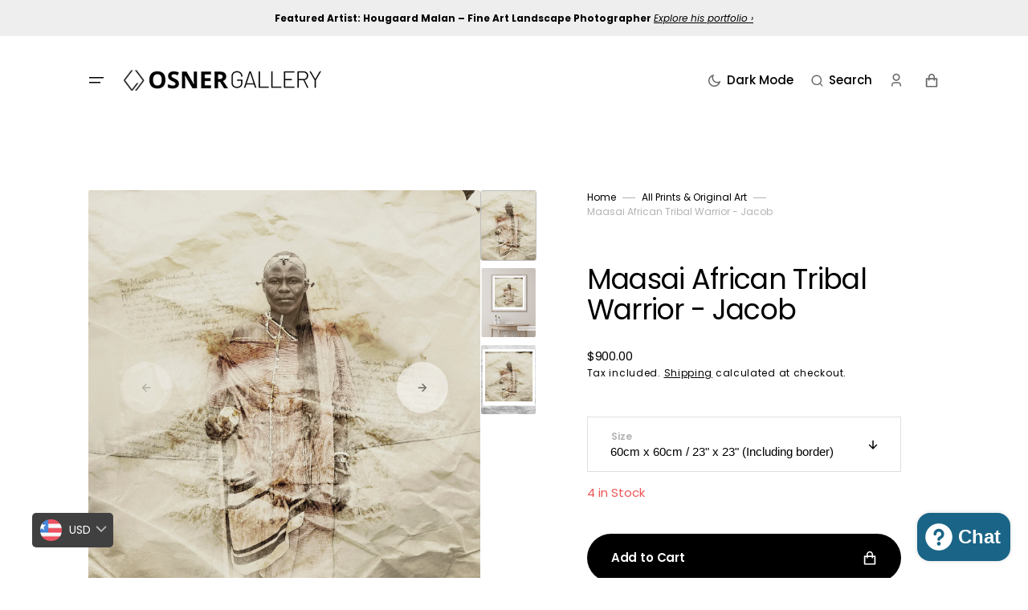

--- FILE ---
content_type: text/html; charset=utf-8
request_url: https://fine-art-photography.com/products/masai-tribal-african-warrior-portrait-jacob
body_size: 41413
content:
<!doctype html>
<html class="no-js" data-scheme="light" lang="en" dir="ltr">
  <head>
    <meta charset="utf-8">
    <meta http-equiv="X-UA-Compatible" content="IE=edge">
    <meta name="viewport" content="width=device-width,initial-scale=1">
    <meta name="theme-color" content="">
    <link rel="canonical" href="https://fine-art-photography.com/products/masai-tribal-african-warrior-portrait-jacob">
    <link rel="preconnect" href="https://cdn.shopify.com" crossorigin><link rel="preconnect" href="https://fonts.shopifycdn.com" crossorigin><title>
      Masai warrior Portrait - Jacob | Incredible Tribal Art Portraits &ndash; Osner Art Gallery</title>

    
      <meta
        name="description"
        content="The Maasai are an African tribe who are known for their traditional dress and lifestyle. This portrait was taken of Silas, who is a traditional Maasai man, who is standing in his traditional dress with a staff in his hand. He is a proud and traditional member of the tribe, and his cultural heritage is an important part of who he is.This dynamic portrait was captured on location in Jacob&#39;s village by the late Klaus Tiedge."
      >
    

    

<meta property="og:site_name" content="Osner Art Gallery">
<meta property="og:url" content="https://fine-art-photography.com/products/masai-tribal-african-warrior-portrait-jacob">
<meta property="og:title" content="Masai warrior Portrait - Jacob | Incredible Tribal Art Portraits">
<meta property="og:type" content="product">
<meta property="og:description" content="The Maasai are an African tribe who are known for their traditional dress and lifestyle. This portrait was taken of Silas, who is a traditional Maasai man, who is standing in his traditional dress with a staff in his hand. He is a proud and traditional member of the tribe, and his cultural heritage is an important part of who he is.This dynamic portrait was captured on location in Jacob&#39;s village by the late Klaus Tiedge."><meta property="og:image" content="http://fine-art-photography.com/cdn/shop/products/MAISAIMARAPORTRAITSINDESIGNSHOPIFY7.jpg?v=1674638909">
  <meta property="og:image:secure_url" content="https://fine-art-photography.com/cdn/shop/products/MAISAIMARAPORTRAITSINDESIGNSHOPIFY7.jpg?v=1674638909">
  <meta property="og:image:width" content="2717">
  <meta property="og:image:height" content="2731"><meta property="og:price:amount" content="900.00">
  <meta property="og:price:currency" content="USD"><meta name="twitter:card" content="summary_large_image">
<meta name="twitter:title" content="Masai warrior Portrait - Jacob | Incredible Tribal Art Portraits">
<meta name="twitter:description" content="The Maasai are an African tribe who are known for their traditional dress and lifestyle. This portrait was taken of Silas, who is a traditional Maasai man, who is standing in his traditional dress with a staff in his hand. He is a proud and traditional member of the tribe, and his cultural heritage is an important part of who he is.This dynamic portrait was captured on location in Jacob&#39;s village by the late Klaus Tiedge.">


    <script src="//fine-art-photography.com/cdn/shop/t/27/assets/constants.js?v=37383056447335370521754541942" defer="defer"></script>
    <script src="//fine-art-photography.com/cdn/shop/t/27/assets/pubsub.js?v=34180055027472970951754541942" defer="defer"></script>
    <script src="//fine-art-photography.com/cdn/shop/t/27/assets/global.js?v=147760793462633213541754541942" defer="defer"></script><script src="//fine-art-photography.com/cdn/shop/t/27/assets/quick-add.js?v=170150378146263319211754541942" defer="defer"></script>
      <script src="//fine-art-photography.com/cdn/shop/t/27/assets/product-form.js?v=100313019908052160311754541942" defer="defer"></script>
    

    <script>window.performance && window.performance.mark && window.performance.mark('shopify.content_for_header.start');</script><meta name="google-site-verification" content="QItBp_FjuZQToOHjsma4Mjf9EO7HZTf7Ec0pK0yihwg">
<meta id="shopify-digital-wallet" name="shopify-digital-wallet" content="/53446377647/digital_wallets/dialog">
<meta name="shopify-checkout-api-token" content="e119823be900b05134b1dd209a8e8641">
<meta id="in-context-paypal-metadata" data-shop-id="53446377647" data-venmo-supported="false" data-environment="production" data-locale="en_US" data-paypal-v4="true" data-currency="USD">
<link rel="alternate" type="application/json+oembed" href="https://fine-art-photography.com/products/masai-tribal-african-warrior-portrait-jacob.oembed">
<script async="async" src="/checkouts/internal/preloads.js?locale=en-US"></script>
<script id="shopify-features" type="application/json">{"accessToken":"e119823be900b05134b1dd209a8e8641","betas":["rich-media-storefront-analytics"],"domain":"fine-art-photography.com","predictiveSearch":true,"shopId":53446377647,"locale":"en"}</script>
<script>var Shopify = Shopify || {};
Shopify.shop = "online-art-photography-gallery.myshopify.com";
Shopify.locale = "en";
Shopify.currency = {"active":"USD","rate":"1.0"};
Shopify.country = "US";
Shopify.theme = {"name":"Live Version of Walls","id":145639735471,"schema_name":"Portland","schema_version":"2.3.4","theme_store_id":1924,"role":"main"};
Shopify.theme.handle = "null";
Shopify.theme.style = {"id":null,"handle":null};
Shopify.cdnHost = "fine-art-photography.com/cdn";
Shopify.routes = Shopify.routes || {};
Shopify.routes.root = "/";</script>
<script type="module">!function(o){(o.Shopify=o.Shopify||{}).modules=!0}(window);</script>
<script>!function(o){function n(){var o=[];function n(){o.push(Array.prototype.slice.apply(arguments))}return n.q=o,n}var t=o.Shopify=o.Shopify||{};t.loadFeatures=n(),t.autoloadFeatures=n()}(window);</script>
<script id="shop-js-analytics" type="application/json">{"pageType":"product"}</script>
<script defer="defer" async type="module" src="//fine-art-photography.com/cdn/shopifycloud/shop-js/modules/v2/client.init-shop-cart-sync_BT-GjEfc.en.esm.js"></script>
<script defer="defer" async type="module" src="//fine-art-photography.com/cdn/shopifycloud/shop-js/modules/v2/chunk.common_D58fp_Oc.esm.js"></script>
<script defer="defer" async type="module" src="//fine-art-photography.com/cdn/shopifycloud/shop-js/modules/v2/chunk.modal_xMitdFEc.esm.js"></script>
<script type="module">
  await import("//fine-art-photography.com/cdn/shopifycloud/shop-js/modules/v2/client.init-shop-cart-sync_BT-GjEfc.en.esm.js");
await import("//fine-art-photography.com/cdn/shopifycloud/shop-js/modules/v2/chunk.common_D58fp_Oc.esm.js");
await import("//fine-art-photography.com/cdn/shopifycloud/shop-js/modules/v2/chunk.modal_xMitdFEc.esm.js");

  window.Shopify.SignInWithShop?.initShopCartSync?.({"fedCMEnabled":true,"windoidEnabled":true});

</script>
<script id="__st">var __st={"a":53446377647,"offset":7200,"reqid":"1839743f-a884-4632-9161-3d7c9808583e-1769105602","pageurl":"fine-art-photography.com\/products\/masai-tribal-african-warrior-portrait-jacob","u":"538154499525","p":"product","rtyp":"product","rid":7448797479087};</script>
<script>window.ShopifyPaypalV4VisibilityTracking = true;</script>
<script id="captcha-bootstrap">!function(){'use strict';const t='contact',e='account',n='new_comment',o=[[t,t],['blogs',n],['comments',n],[t,'customer']],c=[[e,'customer_login'],[e,'guest_login'],[e,'recover_customer_password'],[e,'create_customer']],r=t=>t.map((([t,e])=>`form[action*='/${t}']:not([data-nocaptcha='true']) input[name='form_type'][value='${e}']`)).join(','),a=t=>()=>t?[...document.querySelectorAll(t)].map((t=>t.form)):[];function s(){const t=[...o],e=r(t);return a(e)}const i='password',u='form_key',d=['recaptcha-v3-token','g-recaptcha-response','h-captcha-response',i],f=()=>{try{return window.sessionStorage}catch{return}},m='__shopify_v',_=t=>t.elements[u];function p(t,e,n=!1){try{const o=window.sessionStorage,c=JSON.parse(o.getItem(e)),{data:r}=function(t){const{data:e,action:n}=t;return t[m]||n?{data:e,action:n}:{data:t,action:n}}(c);for(const[e,n]of Object.entries(r))t.elements[e]&&(t.elements[e].value=n);n&&o.removeItem(e)}catch(o){console.error('form repopulation failed',{error:o})}}const l='form_type',E='cptcha';function T(t){t.dataset[E]=!0}const w=window,h=w.document,L='Shopify',v='ce_forms',y='captcha';let A=!1;((t,e)=>{const n=(g='f06e6c50-85a8-45c8-87d0-21a2b65856fe',I='https://cdn.shopify.com/shopifycloud/storefront-forms-hcaptcha/ce_storefront_forms_captcha_hcaptcha.v1.5.2.iife.js',D={infoText:'Protected by hCaptcha',privacyText:'Privacy',termsText:'Terms'},(t,e,n)=>{const o=w[L][v],c=o.bindForm;if(c)return c(t,g,e,D).then(n);var r;o.q.push([[t,g,e,D],n]),r=I,A||(h.body.append(Object.assign(h.createElement('script'),{id:'captcha-provider',async:!0,src:r})),A=!0)});var g,I,D;w[L]=w[L]||{},w[L][v]=w[L][v]||{},w[L][v].q=[],w[L][y]=w[L][y]||{},w[L][y].protect=function(t,e){n(t,void 0,e),T(t)},Object.freeze(w[L][y]),function(t,e,n,w,h,L){const[v,y,A,g]=function(t,e,n){const i=e?o:[],u=t?c:[],d=[...i,...u],f=r(d),m=r(i),_=r(d.filter((([t,e])=>n.includes(e))));return[a(f),a(m),a(_),s()]}(w,h,L),I=t=>{const e=t.target;return e instanceof HTMLFormElement?e:e&&e.form},D=t=>v().includes(t);t.addEventListener('submit',(t=>{const e=I(t);if(!e)return;const n=D(e)&&!e.dataset.hcaptchaBound&&!e.dataset.recaptchaBound,o=_(e),c=g().includes(e)&&(!o||!o.value);(n||c)&&t.preventDefault(),c&&!n&&(function(t){try{if(!f())return;!function(t){const e=f();if(!e)return;const n=_(t);if(!n)return;const o=n.value;o&&e.removeItem(o)}(t);const e=Array.from(Array(32),(()=>Math.random().toString(36)[2])).join('');!function(t,e){_(t)||t.append(Object.assign(document.createElement('input'),{type:'hidden',name:u})),t.elements[u].value=e}(t,e),function(t,e){const n=f();if(!n)return;const o=[...t.querySelectorAll(`input[type='${i}']`)].map((({name:t})=>t)),c=[...d,...o],r={};for(const[a,s]of new FormData(t).entries())c.includes(a)||(r[a]=s);n.setItem(e,JSON.stringify({[m]:1,action:t.action,data:r}))}(t,e)}catch(e){console.error('failed to persist form',e)}}(e),e.submit())}));const S=(t,e)=>{t&&!t.dataset[E]&&(n(t,e.some((e=>e===t))),T(t))};for(const o of['focusin','change'])t.addEventListener(o,(t=>{const e=I(t);D(e)&&S(e,y())}));const B=e.get('form_key'),M=e.get(l),P=B&&M;t.addEventListener('DOMContentLoaded',(()=>{const t=y();if(P)for(const e of t)e.elements[l].value===M&&p(e,B);[...new Set([...A(),...v().filter((t=>'true'===t.dataset.shopifyCaptcha))])].forEach((e=>S(e,t)))}))}(h,new URLSearchParams(w.location.search),n,t,e,['guest_login'])})(!0,!0)}();</script>
<script integrity="sha256-4kQ18oKyAcykRKYeNunJcIwy7WH5gtpwJnB7kiuLZ1E=" data-source-attribution="shopify.loadfeatures" defer="defer" src="//fine-art-photography.com/cdn/shopifycloud/storefront/assets/storefront/load_feature-a0a9edcb.js" crossorigin="anonymous"></script>
<script data-source-attribution="shopify.dynamic_checkout.dynamic.init">var Shopify=Shopify||{};Shopify.PaymentButton=Shopify.PaymentButton||{isStorefrontPortableWallets:!0,init:function(){window.Shopify.PaymentButton.init=function(){};var t=document.createElement("script");t.src="https://fine-art-photography.com/cdn/shopifycloud/portable-wallets/latest/portable-wallets.en.js",t.type="module",document.head.appendChild(t)}};
</script>
<script data-source-attribution="shopify.dynamic_checkout.buyer_consent">
  function portableWalletsHideBuyerConsent(e){var t=document.getElementById("shopify-buyer-consent"),n=document.getElementById("shopify-subscription-policy-button");t&&n&&(t.classList.add("hidden"),t.setAttribute("aria-hidden","true"),n.removeEventListener("click",e))}function portableWalletsShowBuyerConsent(e){var t=document.getElementById("shopify-buyer-consent"),n=document.getElementById("shopify-subscription-policy-button");t&&n&&(t.classList.remove("hidden"),t.removeAttribute("aria-hidden"),n.addEventListener("click",e))}window.Shopify?.PaymentButton&&(window.Shopify.PaymentButton.hideBuyerConsent=portableWalletsHideBuyerConsent,window.Shopify.PaymentButton.showBuyerConsent=portableWalletsShowBuyerConsent);
</script>
<script data-source-attribution="shopify.dynamic_checkout.cart.bootstrap">document.addEventListener("DOMContentLoaded",(function(){function t(){return document.querySelector("shopify-accelerated-checkout-cart, shopify-accelerated-checkout")}if(t())Shopify.PaymentButton.init();else{new MutationObserver((function(e,n){t()&&(Shopify.PaymentButton.init(),n.disconnect())})).observe(document.body,{childList:!0,subtree:!0})}}));
</script>
<script id='scb4127' type='text/javascript' async='' src='https://fine-art-photography.com/cdn/shopifycloud/privacy-banner/storefront-banner.js'></script><link id="shopify-accelerated-checkout-styles" rel="stylesheet" media="screen" href="https://fine-art-photography.com/cdn/shopifycloud/portable-wallets/latest/accelerated-checkout-backwards-compat.css" crossorigin="anonymous">
<style id="shopify-accelerated-checkout-cart">
        #shopify-buyer-consent {
  margin-top: 1em;
  display: inline-block;
  width: 100%;
}

#shopify-buyer-consent.hidden {
  display: none;
}

#shopify-subscription-policy-button {
  background: none;
  border: none;
  padding: 0;
  text-decoration: underline;
  font-size: inherit;
  cursor: pointer;
}

#shopify-subscription-policy-button::before {
  box-shadow: none;
}

      </style>
<script id="sections-script" data-sections="main-product,product-recommendations,header,footer" defer="defer" src="//fine-art-photography.com/cdn/shop/t/27/compiled_assets/scripts.js?v=5292"></script>
<script>window.performance && window.performance.mark && window.performance.mark('shopify.content_for_header.end');</script>

    <style data-shopify>
         @font-face {
  font-family: Poppins;
  font-weight: 400;
  font-style: normal;
  font-display: swap;
  src: url("//fine-art-photography.com/cdn/fonts/poppins/poppins_n4.0ba78fa5af9b0e1a374041b3ceaadf0a43b41362.woff2") format("woff2"),
       url("//fine-art-photography.com/cdn/fonts/poppins/poppins_n4.214741a72ff2596839fc9760ee7a770386cf16ca.woff") format("woff");
}

         @font-face {
  font-family: Poppins;
  font-weight: 400;
  font-style: normal;
  font-display: swap;
  src: url("//fine-art-photography.com/cdn/fonts/poppins/poppins_n4.0ba78fa5af9b0e1a374041b3ceaadf0a43b41362.woff2") format("woff2"),
       url("//fine-art-photography.com/cdn/fonts/poppins/poppins_n4.214741a72ff2596839fc9760ee7a770386cf16ca.woff") format("woff");
}

         @font-face {
  font-family: Poppins;
  font-weight: 600;
  font-style: normal;
  font-display: swap;
  src: url("//fine-art-photography.com/cdn/fonts/poppins/poppins_n6.aa29d4918bc243723d56b59572e18228ed0786f6.woff2") format("woff2"),
       url("//fine-art-photography.com/cdn/fonts/poppins/poppins_n6.5f815d845fe073750885d5b7e619ee00e8111208.woff") format("woff");
}

         @font-face {
  font-family: Poppins;
  font-weight: 600;
  font-style: normal;
  font-display: swap;
  src: url("//fine-art-photography.com/cdn/fonts/poppins/poppins_n6.aa29d4918bc243723d56b59572e18228ed0786f6.woff2") format("woff2"),
       url("//fine-art-photography.com/cdn/fonts/poppins/poppins_n6.5f815d845fe073750885d5b7e619ee00e8111208.woff") format("woff");
}

         @font-face {
  font-family: Poppins;
  font-weight: 500;
  font-style: normal;
  font-display: swap;
  src: url("//fine-art-photography.com/cdn/fonts/poppins/poppins_n5.ad5b4b72b59a00358afc706450c864c3c8323842.woff2") format("woff2"),
       url("//fine-art-photography.com/cdn/fonts/poppins/poppins_n5.33757fdf985af2d24b32fcd84c9a09224d4b2c39.woff") format("woff");
}

         @font-face {
  font-family: Poppins;
  font-weight: 500;
  font-style: normal;
  font-display: swap;
  src: url("//fine-art-photography.com/cdn/fonts/poppins/poppins_n5.ad5b4b72b59a00358afc706450c864c3c8323842.woff2") format("woff2"),
       url("//fine-art-photography.com/cdn/fonts/poppins/poppins_n5.33757fdf985af2d24b32fcd84c9a09224d4b2c39.woff") format("woff");
}

         @font-face {
  font-family: Poppins;
  font-weight: 500;
  font-style: normal;
  font-display: swap;
  src: url("//fine-art-photography.com/cdn/fonts/poppins/poppins_n5.ad5b4b72b59a00358afc706450c864c3c8323842.woff2") format("woff2"),
       url("//fine-art-photography.com/cdn/fonts/poppins/poppins_n5.33757fdf985af2d24b32fcd84c9a09224d4b2c39.woff") format("woff");
}

         @font-face {
  font-family: Poppins;
  font-weight: 500;
  font-style: normal;
  font-display: swap;
  src: url("//fine-art-photography.com/cdn/fonts/poppins/poppins_n5.ad5b4b72b59a00358afc706450c864c3c8323842.woff2") format("woff2"),
       url("//fine-art-photography.com/cdn/fonts/poppins/poppins_n5.33757fdf985af2d24b32fcd84c9a09224d4b2c39.woff") format("woff");
}

         @font-face {
  font-family: Poppins;
  font-weight: 400;
  font-style: normal;
  font-display: swap;
  src: url("//fine-art-photography.com/cdn/fonts/poppins/poppins_n4.0ba78fa5af9b0e1a374041b3ceaadf0a43b41362.woff2") format("woff2"),
       url("//fine-art-photography.com/cdn/fonts/poppins/poppins_n4.214741a72ff2596839fc9760ee7a770386cf16ca.woff") format("woff");
}

         @font-face {
  font-family: Poppins;
  font-weight: 400;
  font-style: normal;
  font-display: swap;
  src: url("//fine-art-photography.com/cdn/fonts/poppins/poppins_n4.0ba78fa5af9b0e1a374041b3ceaadf0a43b41362.woff2") format("woff2"),
       url("//fine-art-photography.com/cdn/fonts/poppins/poppins_n4.214741a72ff2596839fc9760ee7a770386cf16ca.woff") format("woff");
}

         @font-face {
  font-family: Poppins;
  font-weight: 300;
  font-style: normal;
  font-display: swap;
  src: url("//fine-art-photography.com/cdn/fonts/poppins/poppins_n3.05f58335c3209cce17da4f1f1ab324ebe2982441.woff2") format("woff2"),
       url("//fine-art-photography.com/cdn/fonts/poppins/poppins_n3.6971368e1f131d2c8ff8e3a44a36b577fdda3ff5.woff") format("woff");
}

         @font-face {
  font-family: Poppins;
  font-weight: 400;
  font-style: normal;
  font-display: swap;
  src: url("//fine-art-photography.com/cdn/fonts/poppins/poppins_n4.0ba78fa5af9b0e1a374041b3ceaadf0a43b41362.woff2") format("woff2"),
       url("//fine-art-photography.com/cdn/fonts/poppins/poppins_n4.214741a72ff2596839fc9760ee7a770386cf16ca.woff") format("woff");
}

         @font-face {
  font-family: Poppins;
  font-weight: 700;
  font-style: normal;
  font-display: swap;
  src: url("//fine-art-photography.com/cdn/fonts/poppins/poppins_n7.56758dcf284489feb014a026f3727f2f20a54626.woff2") format("woff2"),
       url("//fine-art-photography.com/cdn/fonts/poppins/poppins_n7.f34f55d9b3d3205d2cd6f64955ff4b36f0cfd8da.woff") format("woff");
}

         @font-face {
  font-family: Poppins;
  font-weight: 400;
  font-style: italic;
  font-display: swap;
  src: url("//fine-art-photography.com/cdn/fonts/poppins/poppins_i4.846ad1e22474f856bd6b81ba4585a60799a9f5d2.woff2") format("woff2"),
       url("//fine-art-photography.com/cdn/fonts/poppins/poppins_i4.56b43284e8b52fc64c1fd271f289a39e8477e9ec.woff") format("woff");
}

         @font-face {
  font-family: Poppins;
  font-weight: 400;
  font-style: italic;
  font-display: swap;
  src: url("//fine-art-photography.com/cdn/fonts/poppins/poppins_i4.846ad1e22474f856bd6b81ba4585a60799a9f5d2.woff2") format("woff2"),
       url("//fine-art-photography.com/cdn/fonts/poppins/poppins_i4.56b43284e8b52fc64c1fd271f289a39e8477e9ec.woff") format("woff");
}

         @font-face {
  font-family: Poppins;
  font-weight: 700;
  font-style: italic;
  font-display: swap;
  src: url("//fine-art-photography.com/cdn/fonts/poppins/poppins_i7.42fd71da11e9d101e1e6c7932199f925f9eea42d.woff2") format("woff2"),
       url("//fine-art-photography.com/cdn/fonts/poppins/poppins_i7.ec8499dbd7616004e21155106d13837fff4cf556.woff") format("woff");
}


         :root {
      --announcement-height: 0px;
         --spaced-section: 5rem;

         --font-body-family: Poppins, sans-serif;
         --font-body-style: normal;
         --font-body-weight: 400;

         --font-body-size: 15px;
         --font-body-line-height: 150%;

         --font-heading-family: Poppins, sans-serif;
         --font-heading-style: normal;
         --font-heading-weight: 400;
         --font-heading-letter-spacing: -0.4em;
         --font-heading-line-height: 1.1;

         --font-subtitle-family: Poppins, sans-serif;
         --font-subtitle-style: normal;
         --font-subtitle-weight: 600;
         --font-subtitle-text-transform: uppercase;
         --font-subtitle-size: 16px;

         --font-heading-h1-size: 60px;
         --font-heading-h2-size: 35px;
         --font-heading-h3-size: 25px;
         --font-heading-h4-size: 20px;
         --font-heading-h5-size: 15px;
         --font-heading-h6-size: 12px;

         --font-heading-card-family: Poppins, sans-serif;
         --font-heading-card-style: normal;
         --font-heading-card-weight: 500;
         --font-text-card-family: Poppins, sans-serif;
         --font-text-card-style: normal;
         --font-text-card-weight: 500;

         --font-heading-card-size: 15px;
         --font-heading-card-size-big: 18px;
         --font-text-card-size: 12px;

         --font-button-family: Poppins, sans-serif;
         --font-button-style: normal;
         --font-button-weight: 600;
         --font-button-text-transform: none;
         --font-button-letter-spacing: -0.01em;
         --font-subtitle-letter-spacing: 0.06em;

         --font-header-menu-family: Poppins, sans-serif;
         --font-header-menu-style: normal;
         --font-header-menu-weight: 500;
         --font-header-menu-text-transform: none;
         --font-header-menu-link-size: 15px;
         --font-aside-menu-link-size: 20px;

         --font-footer-menu-family: Poppins, sans-serif;
         --font-footer-menu-style: normal;
         --font-footer-menu-weight: 500;
         --font-footer-link-size: 15px;
         --font-footer-bottom-link-size: 15px;

         --font-popups-heading-family: Poppins, sans-serif;
        --font-popups-heading-style: normal;
        --font-popups-heading-weight: 400;
        --font-popups-text-family: Poppins, sans-serif;
        --font-popups-text-style: normal;
        --font-popups-text-weight: 400;
        --font-popup-heading-size: 26px;
        --font-popup-text-size: 13px;
        --font-notification-heading-size: 20px;
        --font-notification-text-size: 13px;

         --color-base-text: 0, 0, 0;
         --color-title-text: 0, 0, 0;

         --color-base-text-dark: , , ;
         --color-title-text-dark: , , ;

         --color-base-background-1: 255, 255, 255;
         --color-base-background-2: 230, 230, 230;
         --color-base-background-5: 228, 228, 228;
         --color-base-background-3: 37, 37, 37;
         --color-base-background-4: 40, 40, 40;

         --color-announcement-bar-background-1: 37, 37, 37;
         --color-announcement-bar-background-2: 238, 238, 238;

         --color-base-solid-button-labels: 255, 255, 255;
         --color-base-button-background: 0, 0, 0;
         --color-base-outline-button-labels: 255, 255, 255;
         --color-secondary-button-labels: 0, 0, 0;
         --color-tertiary-button-labels: 0, 0, 0;
         --color-tertiary-button-background: 247, 247, 247;
         --border-radius-button: 60px;

         --payment-terms-background-color: #ffffff;
         --color-overlay-background: 0, 0, 0;
         --color-accent: 0, 0, 0;

         --color-base-background-input: 255, 255, 255;

         --color-base-border-input: 223, 223, 223;
         --color-hover-border-input: 187, 187, 187;

         --color-badge-icon: #EB5757;
         --color-border: 223, 223, 223;
         --color-background-card: 255, 255, 255
         }

         @media screen and (min-width: 990px) {
         	:root {
         		--spaced-section: 16rem;
         	}
         }

         *,
         *::before,
         *::after {
         box-sizing: inherit;
         }

         html {
         box-sizing: border-box;
         font-size: 10px;
         height: 100%;
         }

         body {
         position: relative;
         display: grid;
         grid-template-rows: auto auto 1fr auto;
         grid-template-columns: 100%;
         min-height: 100%;
         margin: 0;
         font-size: var(--font-body-size);
         line-height: 1.5;
         font-family: var(--font-body-family);
         font-style: var(--font-body-style);
         font-weight: var(--font-body-weight);
         overflow-x: hidden;
         }
    </style>
    <link href="//fine-art-photography.com/cdn/shop/t/27/assets/swiper-bundle.min.css?v=67104566617031410831754541943" rel="stylesheet" type="text/css" media="all" />
    <link href="//fine-art-photography.com/cdn/shop/t/27/assets/base.css?v=57639448991858250951757518094" rel="stylesheet" type="text/css" media="all" /><link
        rel="stylesheet"
        href="//fine-art-photography.com/cdn/shop/t/27/assets/component-predictive-search.css?v=10432979694743858591757518096"
        media="print"
        onload="this.media='all'"
      ><link rel="preload" as="font" href="//fine-art-photography.com/cdn/fonts/poppins/poppins_n4.0ba78fa5af9b0e1a374041b3ceaadf0a43b41362.woff2" type="font/woff2" crossorigin><link rel="preload" as="font" href="//fine-art-photography.com/cdn/fonts/poppins/poppins_n4.0ba78fa5af9b0e1a374041b3ceaadf0a43b41362.woff2" type="font/woff2" crossorigin><script>
      document.documentElement.className = document.documentElement.className.replace('no-js', 'js');
      if (Shopify.designMode) {
        document.documentElement.classList.add('shopify-design-mode');
      }
    </script>

    <script src="//fine-art-photography.com/cdn/shop/t/27/assets/jquery-3.6.0.js?v=184217876181003224711754541942" defer="defer"></script>
    <script src="//fine-art-photography.com/cdn/shop/t/27/assets/swiper-bundle.min.js?v=91266435261445688101754541943" defer="defer"></script>
    <script src="//fine-art-photography.com/cdn/shop/t/27/assets/gsap.min.js?v=7945211475339172311754541942" defer="defer"></script>
    <script src="//fine-art-photography.com/cdn/shop/t/27/assets/ScrollTrigger.min.js?v=66501933754752109161754541942" defer="defer"></script>
    <script src="//fine-art-photography.com/cdn/shop/t/27/assets/popup.js?v=48624316435020799421757518098" defer="defer"></script>
    
    <script src="//fine-art-photography.com/cdn/shop/t/27/assets/product-card.js?v=38226612490634800241754541942" defer="defer"></script>

    <script>
      let cscoDarkMode = {};

      (function () {
        const body = document.querySelector('html[data-scheme]');

        cscoDarkMode = {
          init: function (e) {
            this.initMode(e);
            window.matchMedia('(prefers-color-scheme: dark)')?.addListener((e) => {
              this.initMode(e);
            });

            window.addEventListener('load', () => {
              document.querySelector('.header__toggle-scheme')?.addEventListener('click', (e) => {
                e.preventDefault();

                if ('auto' === body.getAttribute('data-scheme')) {
                  if (window.matchMedia('(prefers-color-scheme: dark)')?.matches) {
                    cscoDarkMode.changeScheme('light', true);
                  } else if (window.matchMedia('(prefers-color-scheme: light)')?.matches) {
                    cscoDarkMode.changeScheme('dark', true);
                  }
                } else {
                  if ('dark' === body.getAttribute('data-scheme')) {
                    cscoDarkMode.changeScheme('light', true);
                  } else {
                    cscoDarkMode.changeScheme('dark', true);
                  }
                }
              });
            });
          },
          initMode: function (e) {
            let siteScheme = false;
            switch (
              'light' // Field. User’s system preference.
            ) {
              case 'dark':
                siteScheme = 'dark';
                break;
              case 'light':
                siteScheme = 'light';
                break;
              case 'system':
                siteScheme = 'auto';
                break;
            }
            if ('true') {
              // Field. Enable dark/light mode toggle.
              if ('light' === localStorage.getItem('_color_schema')) {
                siteScheme = 'light';
              }
              if ('dark' === localStorage.getItem('_color_schema')) {
                siteScheme = 'dark';
              }
            }
            if (siteScheme && siteScheme !== body.getAttribute('data-scheme')) {
              this.changeScheme(siteScheme, false);
            }
          },
          changeScheme: function (siteScheme, cookie) {
            body.classList.add('scheme-toggled');
            body.setAttribute('data-scheme', siteScheme);
            if (cookie) {
              localStorage.setItem('_color_schema', siteScheme);
            }
            setTimeout(() => {
              body.classList.remove('scheme-toggled');
            }, 100);
          },
        };
      })();

      cscoDarkMode.init();

      document.addEventListener('shopify:section:load', function () {
        setTimeout(() => {
          cscoDarkMode.init();
        }, 100);
      });
    </script>
  <!-- BEGIN app block: shopify://apps/bucks/blocks/app-embed/4f0a9b06-9da4-4a49-b378-2de9d23a3af3 -->
<script>
  window.bucksCC = window.bucksCC || {};
  window.bucksCC.metaConfig = {};
  window.bucksCC.reConvert = function() {};
  "function" != typeof Object.assign && (Object.assign = function(n) {
    if (null == n) 
      throw new TypeError("Cannot convert undefined or null to object");
    



    for (var r = Object(n), t = 1; t < arguments.length; t++) {
      var e = arguments[t];
      if (null != e) 
        for (var o in e) 
          e.hasOwnProperty(o) && (r[o] = e[o])
    }
    return r
  });

const bucks_validateJson = json => {
    let checkedJson;
    try {
        checkedJson = JSON.parse(json);
    } catch (error) { }
    return checkedJson;
};

  const bucks_encodedData = "[base64]";

  const bucks_myshopifyDomain = "fine-art-photography.com";

  const decodedURI = atob(bucks_encodedData);
  const bucks_decodedString = decodeURIComponent(decodedURI);


  const bucks_parsedData = bucks_validateJson(bucks_decodedString) || {};
  Object.assign(window.bucksCC.metaConfig, {

    ... bucks_parsedData,
    money_format: "\u003cspan class=money\u003e${{amount}}\u003c\/span\u003e",
    money_with_currency_format: "\u003cspan class=money\u003e${{amount}} USD\u003c\/span\u003e",
    userCurrency: "USD"

  });
  window.bucksCC.reConvert = function() {};
  window.bucksCC.themeAppExtension = true;
  window.bucksCC.metaConfig.multiCurrencies = [];
  window.bucksCC.localization = {};
  
  

  window.bucksCC.localization.availableCountries = ["AF","AX","AL","DZ","AD","AO","AI","AG","AR","AM","AW","AC","AU","AT","AZ","BS","BH","BD","BB","BY","BE","BZ","BJ","BM","BT","BO","BA","BW","BR","IO","VG","BN","BG","BF","BI","KH","CM","CA","CV","BQ","KY","CF","TD","CL","CN","CX","CC","CO","KM","CG","CD","CK","CR","CI","HR","CW","CY","CZ","DK","DJ","DM","DO","EC","EG","SV","GQ","ER","EE","SZ","ET","FK","FO","FJ","FI","FR","GF","PF","TF","GA","GM","GE","DE","GH","GI","GR","GL","GD","GP","GT","GG","GN","GW","GY","HT","HN","HK","HU","IS","IN","ID","IQ","IE","IM","IL","IT","JM","JP","JE","JO","KZ","KE","KI","XK","KW","KG","LA","LV","LB","LS","LR","LY","LI","LT","LU","MO","MG","MW","MY","MV","ML","MT","MQ","MR","MU","YT","MX","MD","MC","MN","ME","MS","MA","MZ","MM","NA","NR","NP","NL","NC","NZ","NI","NE","NG","NU","NF","MK","NO","OM","PK","PS","PA","PG","PY","PE","PH","PN","PL","PT","QA","RE","RO","RU","RW","WS","SM","ST","SA","SN","RS","SC","SL","SG","SX","SK","SI","SB","SO","ZA","GS","KR","SS","ES","LK","BL","SH","KN","LC","MF","PM","VC","SD","SR","SJ","SE","CH","TW","TJ","TZ","TH","TL","TG","TK","TO","TT","TA","TN","TR","TM","TC","TV","UM","UG","UA","AE","GB","US","UY","UZ","VU","VA","VE","VN","WF","EH","YE","ZM","ZW"];
  window.bucksCC.localization.availableLanguages = ["en"];

  
  window.bucksCC.metaConfig.multiCurrencies = "USD".split(',') || '';
  window.bucksCC.metaConfig.cartCurrency = "USD" || '';

  if ((((window || {}).bucksCC || {}).metaConfig || {}).instantLoader) {
    self.fetch || (self.fetch = function(e, n) {
      return n = n || {},
      new Promise(function(t, s) {
        var r = new XMLHttpRequest,
          o = [],
          u = [],
          i = {},
          a = function() {
            return {
              ok: 2 == (r.status / 100 | 0),
              statusText: r.statusText,
              status: r.status,
              url: r.responseURL,
              text: function() {
                return Promise.resolve(r.responseText)
              },
              json: function() {
                return Promise.resolve(JSON.parse(r.responseText))
              },
              blob: function() {
                return Promise.resolve(new Blob([r.response]))
              },
              clone: a,
              headers: {
                keys: function() {
                  return o
                },
                entries: function() {
                  return u
                },
                get: function(e) {
                  return i[e.toLowerCase()]
                },
                has: function(e) {
                  return e.toLowerCase() in i
                }
              }
            }
          };
        for (var c in r.open(n.method || "get", e, !0), r.onload = function() {
          r.getAllResponseHeaders().replace(/^(.*?):[^S\n]*([sS]*?)$/gm, function(e, n, t) {
            o.push(n = n.toLowerCase()),
            u.push([n, t]),
            i[n] = i[n]
              ? i[n] + "," + t
              : t
          }),
          t(a())
        },
        r.onerror = s,
        r.withCredentials = "include" == n.credentials,
        n.headers) 
          r.setRequestHeader(c, n.headers[c]);
        r.send(n.body || null)
      })
    });
    !function() {
      function t(t) {
        const e = document.createElement("style");
        e.innerText = t,
        document.head.appendChild(e)
      }
      function e(t) {
        const e = document.createElement("script");
        e.type = "text/javascript",
        e.text = t,
        document.head.appendChild(e),
        console.log("%cBUCKSCC: Instant Loader Activated ⚡️", "background: #1c64f6; color: #fff; font-size: 12px; font-weight:bold; padding: 5px 10px; border-radius: 3px")
      }
      let n = sessionStorage.getItem("bucksccHash");
      (
        n = n
          ? JSON.parse(n)
          : null
      )
        ? e(n)
        : fetch(`https://${bucks_myshopifyDomain}/apps/buckscc/sdk.min.js`, {mode: "no-cors"}).then(function(t) {
          return t.text()
        }).then(function(t) {
          if ((t || "").length > 100) {
            const o = JSON.stringify(t);
            sessionStorage.setItem("bucksccHash", o),
            n = t,
            e(t)
          }
        })
    }();
  }

  const themeAppExLoadEvent = new Event("BUCKSCC_THEME-APP-EXTENSION_LOADED", { bubbles: true, cancelable: false });

  // Dispatch the custom event on the window
  window.dispatchEvent(themeAppExLoadEvent);

</script><!-- END app block --><!-- BEGIN app block: shopify://apps/meteor-mega-menu/blocks/app_embed/9412d6a7-f8f8-4d65-b9ae-2737c2f0f45b -->


    <script>
        window.MeteorMenu = {
            // These will get handled by the Meteor class constructor
            registeredCallbacks: [],
            api: {
                on: (eventName, callback) => {
                    window.MeteorMenu.registeredCallbacks.push([eventName, callback]);
                }
            },
            revisionFileUrl: "\/\/fine-art-photography.com\/cdn\/shop\/files\/meteor-mega-menus.json?v=9712067289128122857",
            storefrontAccessToken: "d539a2b9a2d149db91664597c2b664b8",
            localeRootPath: "\/",
            languageCode: "en".toUpperCase(),
            countryCode: "US",
            shop: {
                domain: "fine-art-photography.com",
                permanentDomain: "online-art-photography-gallery.myshopify.com",
                moneyFormat: "\u003cspan class=money\u003e${{amount}}\u003c\/span\u003e",
                currency: "USD"
            },
            options: {
                desktopSelector: "",
                mobileSelector: "",
                disableDesktop: false,
                disableMobile: false,
                navigationLinkSpacing: 16,
                navigationLinkCaretStyle: "outline",
                menuDisplayAnimation: "none",
                menuCenterInViewport: false,
                menuVerticalOffset: 10,
                menuVerticalPadding: 0,
                menuJustifyContent: "flex-start",
                menuFontSize: 16,
                menuFontWeight: "400",
                menuTextTransform: "none",
                menuDisplayAction: "hover",
                menuDisplayDelay: "0",
                externalLinksInNewTab: "true",
                mobileBreakpoint: 0,
                addonsEnabled: false
            }
        }
    </script>

<!-- END app block --><script src="https://cdn.shopify.com/extensions/019ba2d3-5579-7382-9582-e9b49f858129/bucks-23/assets/widgetLoader.js" type="text/javascript" defer="defer"></script>
<script src="https://cdn.shopify.com/extensions/e8878072-2f6b-4e89-8082-94b04320908d/inbox-1254/assets/inbox-chat-loader.js" type="text/javascript" defer="defer"></script>
<script src="https://cdn.shopify.com/extensions/76e9d4ee-cb70-4261-beaf-5f72a563488e/meteor-mega-menu-25/assets/meteor-menu.js" type="text/javascript" defer="defer"></script>
<link href="https://cdn.shopify.com/extensions/76e9d4ee-cb70-4261-beaf-5f72a563488e/meteor-mega-menu-25/assets/meteor-menu.css" rel="stylesheet" type="text/css" media="all">
<script src="https://cdn.shopify.com/extensions/19689677-6488-4a31-adf3-fcf4359c5fd9/forms-2295/assets/shopify-forms-loader.js" type="text/javascript" defer="defer"></script>
<link href="https://monorail-edge.shopifysvc.com" rel="dns-prefetch">
<script>(function(){if ("sendBeacon" in navigator && "performance" in window) {try {var session_token_from_headers = performance.getEntriesByType('navigation')[0].serverTiming.find(x => x.name == '_s').description;} catch {var session_token_from_headers = undefined;}var session_cookie_matches = document.cookie.match(/_shopify_s=([^;]*)/);var session_token_from_cookie = session_cookie_matches && session_cookie_matches.length === 2 ? session_cookie_matches[1] : "";var session_token = session_token_from_headers || session_token_from_cookie || "";function handle_abandonment_event(e) {var entries = performance.getEntries().filter(function(entry) {return /monorail-edge.shopifysvc.com/.test(entry.name);});if (!window.abandonment_tracked && entries.length === 0) {window.abandonment_tracked = true;var currentMs = Date.now();var navigation_start = performance.timing.navigationStart;var payload = {shop_id: 53446377647,url: window.location.href,navigation_start,duration: currentMs - navigation_start,session_token,page_type: "product"};window.navigator.sendBeacon("https://monorail-edge.shopifysvc.com/v1/produce", JSON.stringify({schema_id: "online_store_buyer_site_abandonment/1.1",payload: payload,metadata: {event_created_at_ms: currentMs,event_sent_at_ms: currentMs}}));}}window.addEventListener('pagehide', handle_abandonment_event);}}());</script>
<script id="web-pixels-manager-setup">(function e(e,d,r,n,o){if(void 0===o&&(o={}),!Boolean(null===(a=null===(i=window.Shopify)||void 0===i?void 0:i.analytics)||void 0===a?void 0:a.replayQueue)){var i,a;window.Shopify=window.Shopify||{};var t=window.Shopify;t.analytics=t.analytics||{};var s=t.analytics;s.replayQueue=[],s.publish=function(e,d,r){return s.replayQueue.push([e,d,r]),!0};try{self.performance.mark("wpm:start")}catch(e){}var l=function(){var e={modern:/Edge?\/(1{2}[4-9]|1[2-9]\d|[2-9]\d{2}|\d{4,})\.\d+(\.\d+|)|Firefox\/(1{2}[4-9]|1[2-9]\d|[2-9]\d{2}|\d{4,})\.\d+(\.\d+|)|Chrom(ium|e)\/(9{2}|\d{3,})\.\d+(\.\d+|)|(Maci|X1{2}).+ Version\/(15\.\d+|(1[6-9]|[2-9]\d|\d{3,})\.\d+)([,.]\d+|)( \(\w+\)|)( Mobile\/\w+|) Safari\/|Chrome.+OPR\/(9{2}|\d{3,})\.\d+\.\d+|(CPU[ +]OS|iPhone[ +]OS|CPU[ +]iPhone|CPU IPhone OS|CPU iPad OS)[ +]+(15[._]\d+|(1[6-9]|[2-9]\d|\d{3,})[._]\d+)([._]\d+|)|Android:?[ /-](13[3-9]|1[4-9]\d|[2-9]\d{2}|\d{4,})(\.\d+|)(\.\d+|)|Android.+Firefox\/(13[5-9]|1[4-9]\d|[2-9]\d{2}|\d{4,})\.\d+(\.\d+|)|Android.+Chrom(ium|e)\/(13[3-9]|1[4-9]\d|[2-9]\d{2}|\d{4,})\.\d+(\.\d+|)|SamsungBrowser\/([2-9]\d|\d{3,})\.\d+/,legacy:/Edge?\/(1[6-9]|[2-9]\d|\d{3,})\.\d+(\.\d+|)|Firefox\/(5[4-9]|[6-9]\d|\d{3,})\.\d+(\.\d+|)|Chrom(ium|e)\/(5[1-9]|[6-9]\d|\d{3,})\.\d+(\.\d+|)([\d.]+$|.*Safari\/(?![\d.]+ Edge\/[\d.]+$))|(Maci|X1{2}).+ Version\/(10\.\d+|(1[1-9]|[2-9]\d|\d{3,})\.\d+)([,.]\d+|)( \(\w+\)|)( Mobile\/\w+|) Safari\/|Chrome.+OPR\/(3[89]|[4-9]\d|\d{3,})\.\d+\.\d+|(CPU[ +]OS|iPhone[ +]OS|CPU[ +]iPhone|CPU IPhone OS|CPU iPad OS)[ +]+(10[._]\d+|(1[1-9]|[2-9]\d|\d{3,})[._]\d+)([._]\d+|)|Android:?[ /-](13[3-9]|1[4-9]\d|[2-9]\d{2}|\d{4,})(\.\d+|)(\.\d+|)|Mobile Safari.+OPR\/([89]\d|\d{3,})\.\d+\.\d+|Android.+Firefox\/(13[5-9]|1[4-9]\d|[2-9]\d{2}|\d{4,})\.\d+(\.\d+|)|Android.+Chrom(ium|e)\/(13[3-9]|1[4-9]\d|[2-9]\d{2}|\d{4,})\.\d+(\.\d+|)|Android.+(UC? ?Browser|UCWEB|U3)[ /]?(15\.([5-9]|\d{2,})|(1[6-9]|[2-9]\d|\d{3,})\.\d+)\.\d+|SamsungBrowser\/(5\.\d+|([6-9]|\d{2,})\.\d+)|Android.+MQ{2}Browser\/(14(\.(9|\d{2,})|)|(1[5-9]|[2-9]\d|\d{3,})(\.\d+|))(\.\d+|)|K[Aa][Ii]OS\/(3\.\d+|([4-9]|\d{2,})\.\d+)(\.\d+|)/},d=e.modern,r=e.legacy,n=navigator.userAgent;return n.match(d)?"modern":n.match(r)?"legacy":"unknown"}(),u="modern"===l?"modern":"legacy",c=(null!=n?n:{modern:"",legacy:""})[u],f=function(e){return[e.baseUrl,"/wpm","/b",e.hashVersion,"modern"===e.buildTarget?"m":"l",".js"].join("")}({baseUrl:d,hashVersion:r,buildTarget:u}),m=function(e){var d=e.version,r=e.bundleTarget,n=e.surface,o=e.pageUrl,i=e.monorailEndpoint;return{emit:function(e){var a=e.status,t=e.errorMsg,s=(new Date).getTime(),l=JSON.stringify({metadata:{event_sent_at_ms:s},events:[{schema_id:"web_pixels_manager_load/3.1",payload:{version:d,bundle_target:r,page_url:o,status:a,surface:n,error_msg:t},metadata:{event_created_at_ms:s}}]});if(!i)return console&&console.warn&&console.warn("[Web Pixels Manager] No Monorail endpoint provided, skipping logging."),!1;try{return self.navigator.sendBeacon.bind(self.navigator)(i,l)}catch(e){}var u=new XMLHttpRequest;try{return u.open("POST",i,!0),u.setRequestHeader("Content-Type","text/plain"),u.send(l),!0}catch(e){return console&&console.warn&&console.warn("[Web Pixels Manager] Got an unhandled error while logging to Monorail."),!1}}}}({version:r,bundleTarget:l,surface:e.surface,pageUrl:self.location.href,monorailEndpoint:e.monorailEndpoint});try{o.browserTarget=l,function(e){var d=e.src,r=e.async,n=void 0===r||r,o=e.onload,i=e.onerror,a=e.sri,t=e.scriptDataAttributes,s=void 0===t?{}:t,l=document.createElement("script"),u=document.querySelector("head"),c=document.querySelector("body");if(l.async=n,l.src=d,a&&(l.integrity=a,l.crossOrigin="anonymous"),s)for(var f in s)if(Object.prototype.hasOwnProperty.call(s,f))try{l.dataset[f]=s[f]}catch(e){}if(o&&l.addEventListener("load",o),i&&l.addEventListener("error",i),u)u.appendChild(l);else{if(!c)throw new Error("Did not find a head or body element to append the script");c.appendChild(l)}}({src:f,async:!0,onload:function(){if(!function(){var e,d;return Boolean(null===(d=null===(e=window.Shopify)||void 0===e?void 0:e.analytics)||void 0===d?void 0:d.initialized)}()){var d=window.webPixelsManager.init(e)||void 0;if(d){var r=window.Shopify.analytics;r.replayQueue.forEach((function(e){var r=e[0],n=e[1],o=e[2];d.publishCustomEvent(r,n,o)})),r.replayQueue=[],r.publish=d.publishCustomEvent,r.visitor=d.visitor,r.initialized=!0}}},onerror:function(){return m.emit({status:"failed",errorMsg:"".concat(f," has failed to load")})},sri:function(e){var d=/^sha384-[A-Za-z0-9+/=]+$/;return"string"==typeof e&&d.test(e)}(c)?c:"",scriptDataAttributes:o}),m.emit({status:"loading"})}catch(e){m.emit({status:"failed",errorMsg:(null==e?void 0:e.message)||"Unknown error"})}}})({shopId: 53446377647,storefrontBaseUrl: "https://fine-art-photography.com",extensionsBaseUrl: "https://extensions.shopifycdn.com/cdn/shopifycloud/web-pixels-manager",monorailEndpoint: "https://monorail-edge.shopifysvc.com/unstable/produce_batch",surface: "storefront-renderer",enabledBetaFlags: ["2dca8a86"],webPixelsConfigList: [{"id":"560726191","configuration":"{\"config\":\"{\\\"google_tag_ids\\\":[\\\"AW-10844682296\\\",\\\"GT-PL95CKJ\\\"],\\\"target_country\\\":\\\"US\\\",\\\"gtag_events\\\":[{\\\"type\\\":\\\"begin_checkout\\\",\\\"action_label\\\":\\\"AW-10844682296\\\/bKm1COjHiZQDELjwkrMo\\\"},{\\\"type\\\":\\\"search\\\",\\\"action_label\\\":\\\"AW-10844682296\\\/3fSrCLXKiZQDELjwkrMo\\\"},{\\\"type\\\":\\\"view_item\\\",\\\"action_label\\\":[\\\"AW-10844682296\\\/hrTeCOLHiZQDELjwkrMo\\\",\\\"MC-EHX2FWPE73\\\"]},{\\\"type\\\":\\\"purchase\\\",\\\"action_label\\\":[\\\"AW-10844682296\\\/6S5dCN_HiZQDELjwkrMo\\\",\\\"MC-EHX2FWPE73\\\"]},{\\\"type\\\":\\\"page_view\\\",\\\"action_label\\\":[\\\"AW-10844682296\\\/xQZSCNzHiZQDELjwkrMo\\\",\\\"MC-EHX2FWPE73\\\"]},{\\\"type\\\":\\\"add_payment_info\\\",\\\"action_label\\\":\\\"AW-10844682296\\\/pLNyCLjKiZQDELjwkrMo\\\"},{\\\"type\\\":\\\"add_to_cart\\\",\\\"action_label\\\":\\\"AW-10844682296\\\/9A2eCOXHiZQDELjwkrMo\\\"}],\\\"enable_monitoring_mode\\\":false}\"}","eventPayloadVersion":"v1","runtimeContext":"OPEN","scriptVersion":"b2a88bafab3e21179ed38636efcd8a93","type":"APP","apiClientId":1780363,"privacyPurposes":[],"dataSharingAdjustments":{"protectedCustomerApprovalScopes":["read_customer_address","read_customer_email","read_customer_name","read_customer_personal_data","read_customer_phone"]}},{"id":"232915119","configuration":"{\"pixel_id\":\"2295666704027688\",\"pixel_type\":\"facebook_pixel\",\"metaapp_system_user_token\":\"-\"}","eventPayloadVersion":"v1","runtimeContext":"OPEN","scriptVersion":"ca16bc87fe92b6042fbaa3acc2fbdaa6","type":"APP","apiClientId":2329312,"privacyPurposes":["ANALYTICS","MARKETING","SALE_OF_DATA"],"dataSharingAdjustments":{"protectedCustomerApprovalScopes":["read_customer_address","read_customer_email","read_customer_name","read_customer_personal_data","read_customer_phone"]}},{"id":"shopify-app-pixel","configuration":"{}","eventPayloadVersion":"v1","runtimeContext":"STRICT","scriptVersion":"0450","apiClientId":"shopify-pixel","type":"APP","privacyPurposes":["ANALYTICS","MARKETING"]},{"id":"shopify-custom-pixel","eventPayloadVersion":"v1","runtimeContext":"LAX","scriptVersion":"0450","apiClientId":"shopify-pixel","type":"CUSTOM","privacyPurposes":["ANALYTICS","MARKETING"]}],isMerchantRequest: false,initData: {"shop":{"name":"Osner Art Gallery","paymentSettings":{"currencyCode":"USD"},"myshopifyDomain":"online-art-photography-gallery.myshopify.com","countryCode":"ZA","storefrontUrl":"https:\/\/fine-art-photography.com"},"customer":null,"cart":null,"checkout":null,"productVariants":[{"price":{"amount":900.0,"currencyCode":"USD"},"product":{"title":"Maasai African Tribal Warrior - Jacob","vendor":"Klaus Tiedge","id":"7448797479087","untranslatedTitle":"Maasai African Tribal Warrior - Jacob","url":"\/products\/masai-tribal-african-warrior-portrait-jacob","type":"Fine Art Print"},"id":"42279113490607","image":{"src":"\/\/fine-art-photography.com\/cdn\/shop\/products\/MAISAIMARAPORTRAITSINDESIGNSHOPIFY7.jpg?v=1674638909"},"sku":null,"title":"60cm x 60cm \/ 23\" x 23\" (Including border)","untranslatedTitle":"60cm x 60cm \/ 23\" x 23\" (Including border)"},{"price":{"amount":1200.0,"currencyCode":"USD"},"product":{"title":"Maasai African Tribal Warrior - Jacob","vendor":"Klaus Tiedge","id":"7448797479087","untranslatedTitle":"Maasai African Tribal Warrior - Jacob","url":"\/products\/masai-tribal-african-warrior-portrait-jacob","type":"Fine Art Print"},"id":"42279113523375","image":{"src":"\/\/fine-art-photography.com\/cdn\/shop\/products\/MAISAIMARAPORTRAITSINDESIGNSHOPIFY7.jpg?v=1674638909"},"sku":null,"title":"90cm x 90cm \/ 35\" x 35\" (Including border)","untranslatedTitle":"90cm x 90cm \/ 35\" x 35\" (Including border)"},{"price":{"amount":1500.0,"currencyCode":"USD"},"product":{"title":"Maasai African Tribal Warrior - Jacob","vendor":"Klaus Tiedge","id":"7448797479087","untranslatedTitle":"Maasai African Tribal Warrior - Jacob","url":"\/products\/masai-tribal-african-warrior-portrait-jacob","type":"Fine Art Print"},"id":"42279113556143","image":{"src":"\/\/fine-art-photography.com\/cdn\/shop\/products\/MAISAIMARAPORTRAITSINDESIGNSHOPIFY7.jpg?v=1674638909"},"sku":null,"title":"110cm x 110cm \/ 43\" x 43\" (Including border)","untranslatedTitle":"110cm x 110cm \/ 43\" x 43\" (Including border)"}],"purchasingCompany":null},},"https://fine-art-photography.com/cdn","fcfee988w5aeb613cpc8e4bc33m6693e112",{"modern":"","legacy":""},{"shopId":"53446377647","storefrontBaseUrl":"https:\/\/fine-art-photography.com","extensionBaseUrl":"https:\/\/extensions.shopifycdn.com\/cdn\/shopifycloud\/web-pixels-manager","surface":"storefront-renderer","enabledBetaFlags":"[\"2dca8a86\"]","isMerchantRequest":"false","hashVersion":"fcfee988w5aeb613cpc8e4bc33m6693e112","publish":"custom","events":"[[\"page_viewed\",{}],[\"product_viewed\",{\"productVariant\":{\"price\":{\"amount\":900.0,\"currencyCode\":\"USD\"},\"product\":{\"title\":\"Maasai African Tribal Warrior - Jacob\",\"vendor\":\"Klaus Tiedge\",\"id\":\"7448797479087\",\"untranslatedTitle\":\"Maasai African Tribal Warrior - Jacob\",\"url\":\"\/products\/masai-tribal-african-warrior-portrait-jacob\",\"type\":\"Fine Art Print\"},\"id\":\"42279113490607\",\"image\":{\"src\":\"\/\/fine-art-photography.com\/cdn\/shop\/products\/MAISAIMARAPORTRAITSINDESIGNSHOPIFY7.jpg?v=1674638909\"},\"sku\":null,\"title\":\"60cm x 60cm \/ 23\\\" x 23\\\" (Including border)\",\"untranslatedTitle\":\"60cm x 60cm \/ 23\\\" x 23\\\" (Including border)\"}}]]"});</script><script>
  window.ShopifyAnalytics = window.ShopifyAnalytics || {};
  window.ShopifyAnalytics.meta = window.ShopifyAnalytics.meta || {};
  window.ShopifyAnalytics.meta.currency = 'USD';
  var meta = {"product":{"id":7448797479087,"gid":"gid:\/\/shopify\/Product\/7448797479087","vendor":"Klaus Tiedge","type":"Fine Art Print","handle":"masai-tribal-african-warrior-portrait-jacob","variants":[{"id":42279113490607,"price":90000,"name":"Maasai African Tribal Warrior - Jacob - 60cm x 60cm \/ 23\" x 23\" (Including border)","public_title":"60cm x 60cm \/ 23\" x 23\" (Including border)","sku":null},{"id":42279113523375,"price":120000,"name":"Maasai African Tribal Warrior - Jacob - 90cm x 90cm \/ 35\" x 35\" (Including border)","public_title":"90cm x 90cm \/ 35\" x 35\" (Including border)","sku":null},{"id":42279113556143,"price":150000,"name":"Maasai African Tribal Warrior - Jacob - 110cm x 110cm \/ 43\" x 43\" (Including border)","public_title":"110cm x 110cm \/ 43\" x 43\" (Including border)","sku":null}],"remote":false},"page":{"pageType":"product","resourceType":"product","resourceId":7448797479087,"requestId":"1839743f-a884-4632-9161-3d7c9808583e-1769105602"}};
  for (var attr in meta) {
    window.ShopifyAnalytics.meta[attr] = meta[attr];
  }
</script>
<script class="analytics">
  (function () {
    var customDocumentWrite = function(content) {
      var jquery = null;

      if (window.jQuery) {
        jquery = window.jQuery;
      } else if (window.Checkout && window.Checkout.$) {
        jquery = window.Checkout.$;
      }

      if (jquery) {
        jquery('body').append(content);
      }
    };

    var hasLoggedConversion = function(token) {
      if (token) {
        return document.cookie.indexOf('loggedConversion=' + token) !== -1;
      }
      return false;
    }

    var setCookieIfConversion = function(token) {
      if (token) {
        var twoMonthsFromNow = new Date(Date.now());
        twoMonthsFromNow.setMonth(twoMonthsFromNow.getMonth() + 2);

        document.cookie = 'loggedConversion=' + token + '; expires=' + twoMonthsFromNow;
      }
    }

    var trekkie = window.ShopifyAnalytics.lib = window.trekkie = window.trekkie || [];
    if (trekkie.integrations) {
      return;
    }
    trekkie.methods = [
      'identify',
      'page',
      'ready',
      'track',
      'trackForm',
      'trackLink'
    ];
    trekkie.factory = function(method) {
      return function() {
        var args = Array.prototype.slice.call(arguments);
        args.unshift(method);
        trekkie.push(args);
        return trekkie;
      };
    };
    for (var i = 0; i < trekkie.methods.length; i++) {
      var key = trekkie.methods[i];
      trekkie[key] = trekkie.factory(key);
    }
    trekkie.load = function(config) {
      trekkie.config = config || {};
      trekkie.config.initialDocumentCookie = document.cookie;
      var first = document.getElementsByTagName('script')[0];
      var script = document.createElement('script');
      script.type = 'text/javascript';
      script.onerror = function(e) {
        var scriptFallback = document.createElement('script');
        scriptFallback.type = 'text/javascript';
        scriptFallback.onerror = function(error) {
                var Monorail = {
      produce: function produce(monorailDomain, schemaId, payload) {
        var currentMs = new Date().getTime();
        var event = {
          schema_id: schemaId,
          payload: payload,
          metadata: {
            event_created_at_ms: currentMs,
            event_sent_at_ms: currentMs
          }
        };
        return Monorail.sendRequest("https://" + monorailDomain + "/v1/produce", JSON.stringify(event));
      },
      sendRequest: function sendRequest(endpointUrl, payload) {
        // Try the sendBeacon API
        if (window && window.navigator && typeof window.navigator.sendBeacon === 'function' && typeof window.Blob === 'function' && !Monorail.isIos12()) {
          var blobData = new window.Blob([payload], {
            type: 'text/plain'
          });

          if (window.navigator.sendBeacon(endpointUrl, blobData)) {
            return true;
          } // sendBeacon was not successful

        } // XHR beacon

        var xhr = new XMLHttpRequest();

        try {
          xhr.open('POST', endpointUrl);
          xhr.setRequestHeader('Content-Type', 'text/plain');
          xhr.send(payload);
        } catch (e) {
          console.log(e);
        }

        return false;
      },
      isIos12: function isIos12() {
        return window.navigator.userAgent.lastIndexOf('iPhone; CPU iPhone OS 12_') !== -1 || window.navigator.userAgent.lastIndexOf('iPad; CPU OS 12_') !== -1;
      }
    };
    Monorail.produce('monorail-edge.shopifysvc.com',
      'trekkie_storefront_load_errors/1.1',
      {shop_id: 53446377647,
      theme_id: 145639735471,
      app_name: "storefront",
      context_url: window.location.href,
      source_url: "//fine-art-photography.com/cdn/s/trekkie.storefront.46a754ac07d08c656eb845cfbf513dd9a18d4ced.min.js"});

        };
        scriptFallback.async = true;
        scriptFallback.src = '//fine-art-photography.com/cdn/s/trekkie.storefront.46a754ac07d08c656eb845cfbf513dd9a18d4ced.min.js';
        first.parentNode.insertBefore(scriptFallback, first);
      };
      script.async = true;
      script.src = '//fine-art-photography.com/cdn/s/trekkie.storefront.46a754ac07d08c656eb845cfbf513dd9a18d4ced.min.js';
      first.parentNode.insertBefore(script, first);
    };
    trekkie.load(
      {"Trekkie":{"appName":"storefront","development":false,"defaultAttributes":{"shopId":53446377647,"isMerchantRequest":null,"themeId":145639735471,"themeCityHash":"3326838628693726862","contentLanguage":"en","currency":"USD","eventMetadataId":"641e9b43-cfdf-4e5a-9edb-69f8512e6712"},"isServerSideCookieWritingEnabled":true,"monorailRegion":"shop_domain","enabledBetaFlags":["65f19447"]},"Session Attribution":{},"S2S":{"facebookCapiEnabled":true,"source":"trekkie-storefront-renderer","apiClientId":580111}}
    );

    var loaded = false;
    trekkie.ready(function() {
      if (loaded) return;
      loaded = true;

      window.ShopifyAnalytics.lib = window.trekkie;

      var originalDocumentWrite = document.write;
      document.write = customDocumentWrite;
      try { window.ShopifyAnalytics.merchantGoogleAnalytics.call(this); } catch(error) {};
      document.write = originalDocumentWrite;

      window.ShopifyAnalytics.lib.page(null,{"pageType":"product","resourceType":"product","resourceId":7448797479087,"requestId":"1839743f-a884-4632-9161-3d7c9808583e-1769105602","shopifyEmitted":true});

      var match = window.location.pathname.match(/checkouts\/(.+)\/(thank_you|post_purchase)/)
      var token = match? match[1]: undefined;
      if (!hasLoggedConversion(token)) {
        setCookieIfConversion(token);
        window.ShopifyAnalytics.lib.track("Viewed Product",{"currency":"USD","variantId":42279113490607,"productId":7448797479087,"productGid":"gid:\/\/shopify\/Product\/7448797479087","name":"Maasai African Tribal Warrior - Jacob - 60cm x 60cm \/ 23\" x 23\" (Including border)","price":"900.00","sku":null,"brand":"Klaus Tiedge","variant":"60cm x 60cm \/ 23\" x 23\" (Including border)","category":"Fine Art Print","nonInteraction":true,"remote":false},undefined,undefined,{"shopifyEmitted":true});
      window.ShopifyAnalytics.lib.track("monorail:\/\/trekkie_storefront_viewed_product\/1.1",{"currency":"USD","variantId":42279113490607,"productId":7448797479087,"productGid":"gid:\/\/shopify\/Product\/7448797479087","name":"Maasai African Tribal Warrior - Jacob - 60cm x 60cm \/ 23\" x 23\" (Including border)","price":"900.00","sku":null,"brand":"Klaus Tiedge","variant":"60cm x 60cm \/ 23\" x 23\" (Including border)","category":"Fine Art Print","nonInteraction":true,"remote":false,"referer":"https:\/\/fine-art-photography.com\/products\/masai-tribal-african-warrior-portrait-jacob"});
      }
    });


        var eventsListenerScript = document.createElement('script');
        eventsListenerScript.async = true;
        eventsListenerScript.src = "//fine-art-photography.com/cdn/shopifycloud/storefront/assets/shop_events_listener-3da45d37.js";
        document.getElementsByTagName('head')[0].appendChild(eventsListenerScript);

})();</script>
<script
  defer
  src="https://fine-art-photography.com/cdn/shopifycloud/perf-kit/shopify-perf-kit-3.0.4.min.js"
  data-application="storefront-renderer"
  data-shop-id="53446377647"
  data-render-region="gcp-us-central1"
  data-page-type="product"
  data-theme-instance-id="145639735471"
  data-theme-name="Portland"
  data-theme-version="2.3.4"
  data-monorail-region="shop_domain"
  data-resource-timing-sampling-rate="10"
  data-shs="true"
  data-shs-beacon="true"
  data-shs-export-with-fetch="true"
  data-shs-logs-sample-rate="1"
  data-shs-beacon-endpoint="https://fine-art-photography.com/api/collect"
></script>
</head>

  <body class="body-template-product body-template-product">
    <a class="skip-to-content-link button visually-hidden" href="#MainContent">
      Skip to content
    </a>

    <!-- BEGIN sections: header-group -->
<div id="shopify-section-sections--18701998784687__announcement-bar" class="shopify-section shopify-section-group-header-group section-announcement"><style>
	:root {
		--announcement-height: 45px;
	}
</style>

<div class="announcement-bar announcement-bar-2" role="region" aria-label="Announcement" ><div class="announcement-bar__message"><div class="announcement-bar__text"><p><strong>Featured Artist: Hougaard Malan – Fine Art Landscape Photographer </strong><a href="/pages/hougaard-malan" title="Hougaard Malan"><em>Explore his portfolio ›</em></a></p></div>
		</div></div>


</div><div id="shopify-section-sections--18701998784687__header" class="shopify-section shopify-section-group-header-group shopify-section-header"><link rel="stylesheet" href="//fine-art-photography.com/cdn/shop/t/27/assets/component-list-menu.css?v=132954775579983663231754541941" media="all">
<link rel="stylesheet" href="//fine-art-photography.com/cdn/shop/t/27/assets/component-search.css?v=72329980751501413871754541942" media="all">
<link rel="stylesheet" href="//fine-art-photography.com/cdn/shop/t/27/assets/component-menu-drawer.css?v=150717827881840264521754541941" media="all">
<link rel="stylesheet" href="//fine-art-photography.com/cdn/shop/t/27/assets/component-slider.css?v=150427545549950572891754541942" media="all">
<link rel="stylesheet" href="//fine-art-photography.com/cdn/shop/t/27/assets/template-collection.css?v=21471923018252387551757518102" media="all">
<link rel="stylesheet" href="//fine-art-photography.com/cdn/shop/t/27/assets/country-flag.css?v=132395276272099349831754541942" media="all">
<link rel="stylesheet" href="//fine-art-photography.com/cdn/shop/t/27/assets/component-price.css?v=169061423250974873001754541941" media="print" onload="this.media='all'">
<link rel="stylesheet" href="//fine-art-photography.com/cdn/shop/t/27/assets/component-badge.css?v=20329296239584864091754541941" media="print" onload="this.media='all'">

<link href="//fine-art-photography.com/cdn/shop/t/27/assets/component-loading-overlay.css?v=143005617125531975901754541941" rel="stylesheet" type="text/css" media="all" /><noscript><link href="//fine-art-photography.com/cdn/shop/t/27/assets/component-list-menu.css?v=132954775579983663231754541941" rel="stylesheet" type="text/css" media="all" /></noscript>
<noscript><link href="//fine-art-photography.com/cdn/shop/t/27/assets/component-search.css?v=72329980751501413871754541942" rel="stylesheet" type="text/css" media="all" /></noscript>
<noscript><link href="//fine-art-photography.com/cdn/shop/t/27/assets/component-menu-drawer.css?v=150717827881840264521754541941" rel="stylesheet" type="text/css" media="all" /></noscript>
<noscript><link href="//fine-art-photography.com/cdn/shop/t/27/assets/component-slider.css?v=150427545549950572891754541942" rel="stylesheet" type="text/css" media="all" /></noscript>
<noscript><link href="//fine-art-photography.com/cdn/shop/t/27/assets/template-collection.css?v=21471923018252387551757518102" rel="stylesheet" type="text/css" media="all" /></noscript>
<noscript><link href="//fine-art-photography.com/cdn/shop/t/27/assets/country-flag.css?v=132395276272099349831754541942" rel="stylesheet" type="text/css" media="all" /></noscript>
<noscript><link href="//fine-art-photography.com/cdn/shop/t/27/assets/component-price.css?v=169061423250974873001754541941" rel="stylesheet" type="text/css" media="all" /></noscript>
<noscript><link href="//fine-art-photography.com/cdn/shop/t/27/assets/component-badge.css?v=20329296239584864091754541941" rel="stylesheet" type="text/css" media="all" /></noscript>

<link href="//fine-art-photography.com/cdn/shop/t/27/assets/component-article-card-small.css?v=143608080100555549391754541941" rel="stylesheet" type="text/css" media="all" />
<link href="//fine-art-photography.com/cdn/shop/t/27/assets/component-card-horizontal.css?v=59177693077373152011754541941" rel="stylesheet" type="text/css" media="all" />
<link href="//fine-art-photography.com/cdn/shop/t/27/assets/component-card.css?v=104294108394356317701757518095" rel="stylesheet" type="text/css" media="all" />
<link href="//fine-art-photography.com/cdn/shop/t/27/assets/component-newsletter.css?v=117055462755358706921754541941" rel="stylesheet" type="text/css" media="all" />
<script src="//fine-art-photography.com/cdn/shop/t/27/assets/header.js?v=178187958492553966761754541942" defer="defer"></script>

<style>
	.header {
		min-height: 75px;
	}

	@media screen and (min-width: 990px) {
		.header {
			min-height: 110px;
		}
	}
	
	header-drawer {
		justify-self: start;
		margin-left: -0.4rem;
		margin-right: 1.2rem;
	}

	@media screen and (min-width: 1100px) {
		header-drawer {
			display: none;
		}
	}

	.menu-drawer-container {
		display: flex;
	}

	.list-menu {
		list-style: none;
		padding: 0;
		margin: 0;
	}

	.list-menu--inline {
		display: inline-flex;
		flex-wrap: wrap;
	}

	summary.list-menu__item {
		padding-right: 2.7rem;
	}

	.list-menu__item {
		display: flex;
		align-items: center;
	}

	.list-menu__item--link {
		text-decoration: none;
		padding-bottom: 1rem;
		padding-top: 1rem;
	}

	@media screen and (min-width: 750px) {
		.list-menu__item--link {
			padding-bottom: 1rem;
			padding-top: 1rem;
		}
	}
</style>

<script src="//fine-art-photography.com/cdn/shop/t/27/assets/details-disclosure.js?v=77482154507232244501754541942" defer="defer"></script>
<script src="//fine-art-photography.com/cdn/shop/t/27/assets/details-modal.js?v=56400318075302535321754541942" defer="defer"></script><svg xmlns="http://www.w3.org/2000/svg" class="hidden">
	<symbol id="icon-search" viewBox="0 0 16 16" fill="none">
		<path d="M12.5233 11.4628L15.7355 14.6743L14.6743 15.7355L11.4628 12.5233C10.2678 13.4812 8.7815 14.0022 7.25 14C3.524 14 0.5 10.976 0.5 7.25C0.5 3.524 3.524 0.5 7.25 0.5C10.976 0.5 14 3.524 14 7.25C14.0022 8.7815 13.4812 10.2678 12.5233 11.4628ZM11.0188 10.9063C11.9706 9.92741 12.5022 8.61532 12.5 7.25C12.5 4.349 10.1503 2 7.25 2C4.349 2 2 4.349 2 7.25C2 10.1503 4.349 12.5 7.25 12.5C8.61532 12.5022 9.92741 11.9706 10.9063 11.0188L11.0188 10.9063Z" fill="currentColor"/>
	</symbol>

	<symbol id="icon-close" class="icon icon-close" fill="none" viewBox="0 0 11 11">
		<path d="M9.00568 0.823302L5.33333 4.4989L1.66099 0.823302L1.48421 0.646368L1.30736 0.823223L0.823223 1.30736L0.646368 1.48421L0.823302 1.66099L4.4989 5.33333L0.823302 9.00568L0.646368 9.18246L0.823223 9.35931L1.30736 9.84344L1.48421 10.0203L1.66099 9.84337L5.33333 6.16777L9.00568 9.84337L9.18246 10.0203L9.35931 9.84344L9.84344 9.35931L10.0203 9.18246L9.84337 9.00568L6.16777 5.33333L9.84337 1.66099L10.0203 1.48421L9.84344 1.30736L9.35931 0.823223L9.18246 0.646368L9.00568 0.823302Z" fill="currentColor" stroke="currentColor" stroke-width="0.5"/>
	</symbol>

	<symbol id="icon-close-small" class="icon icon-close-small" viewBox="0 0 12 13">
		<path d="M8.48627 9.32917L2.82849 3.67098" stroke="currentColor" stroke-linecap="round" stroke-linejoin="round"/>
		<path d="M2.88539 9.38504L8.42932 3.61524" stroke="currentColor" stroke-linecap="round" stroke-linejoin="round"/>
	</symbol>
</svg>

<sticky-header data-sticky-type="always" class="header-wrapper">
	<header class="header header--left container container--header header--has-menu"><header-drawer data-breakpoint="tablet">
				<details class="menu-drawer-container">
					<summary class="header__icon header__icon--menu header__icon--summary link link--text focus-inset" aria-label="Menu">
            <span>
              <svg xmlns="http://www.w3.org/2000/svg" aria-hidden="true" focusable="false" role="presentation" class="icon icon-hamburger" fill="none" viewBox="0 0 18 8">
<rect width="18" height="1.5" fill="currentColor"/>
<rect y="6" width="14" height="1.5" fill="currentColor"/></svg>

							<span class="header__modal-close-button">
								
<svg xmlns="http://www.w3.org/2000/svg" aria-hidden="true" focusable="false" role="presentation" class="icon icon-close" fill="none" viewBox="0 0 14 14">
<rect y="12.728" width="18" height="1.5" transform="rotate(-45 0 12.728)" fill="currentColor"/>
<rect x="1.06055" width="18" height="1.5" transform="rotate(45 1.06055 0)" fill="currentColor"/>
</svg>


							</span>
            </span>
					</summary>
					<div id="menu-drawer" class="menu-drawer motion-reduce" tabindex="-1">
						<div class="menu-drawer__inner-container">
							<div class="menu-drawer__navigation-container">
								<nav class="menu-drawer__navigation">
									<ul class="menu-drawer__menu list-menu" role="list"></ul>
								</nav>
								<div class="menu-drawer__utility-links"><a href="/account/login" class="button button--primary menu-drawer__account link focus-inset">
												<svg xmlns="http://www.w3.org/2000/svg" aria-hidden="true" focusable="false" role="presentation" class="icon icon-account" fill="none" viewBox="0 0 18 18">
<path d="M15 16.5H13.5V15C13.5 14.4033 13.2629 13.831 12.841 13.409C12.419 12.9871 11.8467 12.75 11.25 12.75H6.75C6.15326 12.75 5.58097 12.9871 5.15901 13.409C4.73705 13.831 4.5 14.4033 4.5 15V16.5H3V15C3 14.0054 3.39509 13.0516 4.09835 12.3483C4.80161 11.6451 5.75544 11.25 6.75 11.25H11.25C12.2446 11.25 13.1984 11.6451 13.9017 12.3483C14.6049 13.0516 15 14.0054 15 15V16.5ZM9 9.75C8.40905 9.75 7.82389 9.6336 7.27792 9.40746C6.73196 9.18131 6.23588 8.84984 5.81802 8.43198C5.40016 8.01412 5.06869 7.51804 4.84254 6.97208C4.6164 6.42611 4.5 5.84095 4.5 5.25C4.5 4.65905 4.6164 4.07389 4.84254 3.52792C5.06869 2.98196 5.40016 2.48588 5.81802 2.06802C6.23588 1.65016 6.73196 1.31869 7.27792 1.09254C7.82389 0.866396 8.40905 0.75 9 0.75C10.1935 0.75 11.3381 1.22411 12.182 2.06802C13.0259 2.91193 13.5 4.05653 13.5 5.25C13.5 6.44347 13.0259 7.58807 12.182 8.43198C11.3381 9.27589 10.1935 9.75 9 9.75ZM9 8.25C9.79565 8.25 10.5587 7.93393 11.1213 7.37132C11.6839 6.80871 12 6.04565 12 5.25C12 4.45435 11.6839 3.69129 11.1213 3.12868C10.5587 2.56607 9.79565 2.25 9 2.25C8.20435 2.25 7.44129 2.56607 6.87868 3.12868C6.31607 3.69129 6 4.45435 6 5.25C6 6.04565 6.31607 6.80871 6.87868 7.37132C7.44129 7.93393 8.20435 8.25 9 8.25Z" fill="currentColor"/>
</svg>


Log in</a>
											<div class="menu-drawer__account-register">
												<span>No account yet?</span>
												<a href="/account/register">Create Account</a>
											</div><ul class="list list-social list-unstyled" role="list"><li class="list-social__item">
												<a           
            target="_blank"
           href="https://www.facebook.com/osnergallery/" class="link link--text list-social__link" ><svg aria-hidden="true" focusable="false" role="presentation" class="icon icon-facebook" viewBox="0 0 18 18">
  <path d="M18 9.05482C18 4.05345 13.9711 0 9 0C4.02891 0 0 4.05345 0 9.05482C0 13.5752 3.29062 17.3209 7.59375 18V11.6722H5.30859V9.05482H7.59375V7.05993C7.59375 4.79092 8.93672 3.53704 10.9934 3.53704C11.9777 3.53704 13.0078 3.71389 13.0078 3.71389V5.94223H11.8723C10.7543 5.94223 10.4062 6.64079 10.4062 7.35704V9.05482H12.9023L12.5033 11.6722H10.4062V18C14.7094 17.3209 18 13.5752 18 9.05482Z" fill="currentColor"/>
  <path d="M12.5033 11.6016L12.9023 9H10.4062V7.3125C10.4062 6.60058 10.7543 5.90625 11.8723 5.90625H13.0078V3.69141C13.0078 3.69141 11.9777 3.51562 10.9934 3.51562C8.93672 3.51562 7.59375 4.76191 7.59375 7.01719V9H5.30859V11.6016H7.59375V17.891C8.52562 18.0363 9.47438 18.0363 10.4062 17.891V11.6016H12.5033Z" fill="transparent"/>
</svg>
  

<span class="visually-hidden">Facebook</span>
												</a>
											</li><li class="list-social__item">
												<a           
            target="_blank"
           href="https://za.pinterest.com/osnergallery/" class="link link--text list-social__link" ><svg viewBox="0 0 18 18" class="icon icon-pinterest" fill="none" xmlns="http://www.w3.org/2000/svg">
<path d="M10.1398 0.814115C8.14585 0.539827 6.12 0.996242 4.43632 2.09908C2.75263 3.20192 1.52483 4.8767 0.979626 6.81417C0.434421 8.75164 0.608634 10.8209 1.4701 12.64C2.33156 14.459 3.82209 15.905 5.66646 16.7108C5.61658 16.0706 5.66236 15.4266 5.80229 14.7999C5.95646 14.1008 6.88229 10.2474 6.88229 10.2474C6.69793 9.8342 6.6058 9.38575 6.61229 8.93328C6.61229 7.69578 7.32646 6.77245 8.21479 6.77245C8.37438 6.77013 8.5326 6.80219 8.67869 6.86647C8.82478 6.93075 8.95531 7.02574 9.06142 7.14497C9.16752 7.2642 9.24671 7.40488 9.29359 7.55744C9.34048 7.71 9.35396 7.87088 9.33313 8.02912C9.33313 8.77911 8.85146 9.91411 8.59979 10.9791C8.55006 11.1744 8.5469 11.3787 8.59058 11.5755C8.63426 11.7722 8.72355 11.956 8.85126 12.1119C8.97897 12.2678 9.14152 12.3916 9.32582 12.4732C9.51012 12.5547 9.71101 12.5919 9.91229 12.5816C11.494 12.5816 12.554 10.5558 12.554 8.16411C12.554 6.33078 11.3398 4.95745 9.10146 4.95745C8.56594 4.93664 8.03178 5.02488 7.5314 5.21683C7.03103 5.40877 6.57489 5.7004 6.19067 6.07402C5.80645 6.44764 5.50217 6.89545 5.29631 7.39026C5.09045 7.88507 4.9873 8.41656 4.99313 8.95245C4.96927 9.54688 5.16105 10.1299 5.53313 10.5941C5.60265 10.646 5.65342 10.7191 5.67777 10.8024C5.70212 10.8857 5.69874 10.9746 5.66813 11.0558C5.62979 11.2091 5.53313 11.5749 5.49479 11.7091C5.48682 11.7546 5.46827 11.7976 5.44065 11.8346C5.41302 11.8716 5.37708 11.9017 5.33574 11.9223C5.29439 11.9428 5.24878 11.9534 5.20259 11.9532C5.1564 11.9529 5.11091 11.9418 5.06979 11.9208C3.91646 11.4591 3.37313 10.1899 3.37313 8.74078C3.37313 6.36828 5.35979 3.52828 9.33479 3.52828C12.4981 3.52828 14.6015 5.84245 14.6015 8.31745C14.6015 11.5749 12.7873 14.0241 10.1065 14.0241C9.70578 14.0369 9.30835 13.9485 8.9509 13.767C8.59346 13.5855 8.28755 13.3168 8.06146 12.9858C8.06146 12.9858 7.57979 14.9158 7.48479 15.2808C7.29087 15.9114 7.00472 16.5098 6.63563 17.0566C7.40479 17.2899 8.20396 17.4066 9.00729 17.4033C10.1019 17.4042 11.186 17.1891 12.1974 16.7704C13.2089 16.3518 14.1278 15.7377 14.9015 14.9634C15.6753 14.1891 16.2887 13.2697 16.7067 12.258C17.1246 11.2463 17.3389 10.1621 17.3373 9.06745C17.3363 7.05495 16.6071 5.11078 15.2845 3.59393C13.9619 2.07708 12.1351 1.09 10.1415 0.814949L10.1398 0.814115Z" fill="currentColor"/>
</svg>
<span class="visually-hidden">Pinterest</span>
												</a>
											</li><li class="list-social__item">
												<a           
            target="_blank"
           href="https://www.instagram.com/osner_gallery/" class="link link--text list-social__link" ><svg viewBox="0 0 18 18" class="icon icon-instagram" fill="none" xmlns="http://www.w3.org/2000/svg">
<path d="M9.0013 0.736328C11.2655 0.736328 11.548 0.744661 12.4363 0.786328C13.3238 0.827995 13.928 0.967162 14.4596 1.17383C15.0096 1.38549 15.473 1.67216 15.9363 2.13466C16.36 2.55124 16.6879 3.05515 16.8971 3.61133C17.103 4.14216 17.243 4.74716 17.2846 5.63466C17.3238 6.52299 17.3346 6.80549 17.3346 9.06966C17.3346 11.3338 17.3263 11.6163 17.2846 12.5047C17.243 13.3922 17.103 13.9963 16.8971 14.528C16.6885 15.0845 16.3606 15.5885 15.9363 16.0047C15.5196 16.4283 15.0157 16.7561 14.4596 16.9655C13.9288 17.1713 13.3238 17.3113 12.4363 17.353C11.548 17.3922 11.2655 17.403 9.0013 17.403C6.73714 17.403 6.45464 17.3947 5.5663 17.353C4.6788 17.3113 4.07464 17.1713 3.54297 16.9655C2.98657 16.7567 2.48257 16.4288 2.0663 16.0047C1.64247 15.5881 1.31458 15.0842 1.10547 14.528C0.898802 13.9972 0.759635 13.3922 0.717969 12.5047C0.678802 11.6163 0.667969 11.3338 0.667969 9.06966C0.667969 6.80549 0.676302 6.52299 0.717969 5.63466C0.759635 4.74633 0.898802 4.14299 1.10547 3.61133C1.314 3.05481 1.64197 2.55076 2.0663 2.13466C2.48269 1.71069 2.98666 1.38277 3.54297 1.17383C4.07464 0.967162 4.67797 0.827995 5.5663 0.786328C6.45464 0.747161 6.73714 0.736328 9.0013 0.736328ZM9.0013 4.90299C7.89623 4.90299 6.83643 5.34198 6.05502 6.12338C5.27362 6.90478 4.83464 7.96459 4.83464 9.06966C4.83464 10.1747 5.27362 11.2345 6.05502 12.0159C6.83643 12.7973 7.89623 13.2363 9.0013 13.2363C10.1064 13.2363 11.1662 12.7973 11.9476 12.0159C12.729 11.2345 13.168 10.1747 13.168 9.06966C13.168 7.96459 12.729 6.90478 11.9476 6.12338C11.1662 5.34198 10.1064 4.90299 9.0013 4.90299V4.90299ZM14.418 4.69466C14.418 4.41839 14.3082 4.15344 14.1129 3.95809C13.9175 3.76274 13.6526 3.65299 13.3763 3.65299C13.1 3.65299 12.8351 3.76274 12.6397 3.95809C12.4444 4.15344 12.3346 4.41839 12.3346 4.69466C12.3346 4.97093 12.4444 5.23588 12.6397 5.43123C12.8351 5.62658 13.1 5.73633 13.3763 5.73633C13.6526 5.73633 13.9175 5.62658 14.1129 5.43123C14.3082 5.23588 14.418 4.97093 14.418 4.69466ZM9.0013 6.56966C9.66434 6.56966 10.3002 6.83305 10.7691 7.30189C11.2379 7.77073 11.5013 8.40662 11.5013 9.06966C11.5013 9.7327 11.2379 10.3686 10.7691 10.8374C10.3002 11.3063 9.66434 11.5697 9.0013 11.5697C8.33826 11.5697 7.70238 11.3063 7.23353 10.8374C6.76469 10.3686 6.5013 9.7327 6.5013 9.06966C6.5013 8.40662 6.76469 7.77073 7.23353 7.30189C7.70238 6.83305 8.33826 6.56966 9.0013 6.56966V6.56966Z" fill="currentColor"/>
</svg>
<span class="visually-hidden">Instagram</span>
												</a>
											</li></ul>
								</div>
							</div>
						</div>
					</div>
				
				</details>
			</header-drawer><div class="header__offcanvas">
  <div class="header__offcanvas-toggle">
    <a
      href="#"
      class="header__offcanvas-toggle-link"
      aria-label="Fullscreen menu button"
    >
      <svg xmlns="http://www.w3.org/2000/svg" aria-hidden="true" focusable="false" role="presentation" class="icon icon-hamburger" fill="none" viewBox="0 0 18 8">
<rect width="18" height="1.5" fill="currentColor"/>
<rect y="6" width="14" height="1.5" fill="currentColor"/></svg>

    </a>
  </div>
  <div class="header__offcanvas-menu">
    <div class="header__offcanvas-menu-wrapper">
      <div class="container--header">
        <div class="header__offcanvas-menu-top">
          <a
            href="#"
            class="header__offcanvas-toggle-link header__offcanvas-toggle-link--close modal-close-button"
          >
            
<svg xmlns="http://www.w3.org/2000/svg" aria-hidden="true" focusable="false" role="presentation" class="icon icon-close" fill="none" viewBox="0 0 14 14">
<rect y="12.728" width="18" height="1.5" transform="rotate(-45 0 12.728)" fill="currentColor"/>
<rect x="1.06055" width="18" height="1.5" transform="rotate(45 1.06055 0)" fill="currentColor"/>
</svg>


          </a><a
            href="/"
            class="header__heading-link link link--text focus-inset"
            aria-label="Osner Art Gallery"
          >
              <img src="//fine-art-photography.com/cdn/shop/files/Osner_Art_Gallery_Logo.png?v=1754544064&amp;width=250" alt="Osner Art Gallery Logo" width="250" height="28.33333333333333" class="header__heading-logo" srcset="
										//fine-art-photography.com/cdn/shop/files/Osner_Art_Gallery_Logo.png?v=1754544064&amp;width=250, //fine-art-photography.com/cdn/shop/files/Osner_Art_Gallery_Logo.png?v=1754544064&amp;width=500 2x
									">
                <img src="//fine-art-photography.com/cdn/shop/files/Osner_Art_Gallery_Logo_Dark_Mode.png?v=1754544171&amp;width=250" alt="Osner Art Gallery Logo" width="250" height="28.33333333333333" class="header__heading-logo header__heading-logo--overlay" srcset="
											//fine-art-photography.com/cdn/shop/files/Osner_Art_Gallery_Logo_Dark_Mode.png?v=1754544171&amp;width=250, //fine-art-photography.com/cdn/shop/files/Osner_Art_Gallery_Logo_Dark_Mode.png?v=1754544171&amp;width=500 2x
										"></a></div>
        <div class="header__offcanvas-container">
          <div class="header__offcanvas-wrapper">
            <div class="header__offcanvas-fullscreen-menu">
              <ul class="header__offcanvas-list"><li class="header__offcanvas-item">
                      <a
                        href="/collections/3d-artworks"
                        class="h3 header__offcanvas-link"
                        aria-label="3D & Sculptural Art"
                      >3D & Sculptural Art
                        <span class="header__offcanvas-link-arrows"><svg class="icon icon-button-arrow" width="12" height="11" viewBox="0 0 12 11" fill="none" xmlns="http://www.w3.org/2000/svg">
  <path d="M9.33716 3.345L2.16466 10.5175L0.986328 9.33917L8.15799 2.16667H1.83716V0.5H11.0038V9.66667H9.33716V3.345Z" fill="currentColor"/>
</svg>
<svg class="icon icon-button-arrow" width="12" height="11" viewBox="0 0 12 11" fill="none" xmlns="http://www.w3.org/2000/svg">
  <path d="M9.33716 3.345L2.16466 10.5175L0.986328 9.33917L8.15799 2.16667H1.83716V0.5H11.0038V9.66667H9.33716V3.345Z" fill="currentColor"/>
</svg>
</span>
                      </a>
                    </li><li class="header__offcanvas-item">
                      <a
                        href="/collections/abandoned-print-collection-by-martin-osner"
                        class="h3 header__offcanvas-link"
                        aria-label="Abandoned Collection"
                      >Abandoned Collection
                        <span class="header__offcanvas-link-arrows"><svg class="icon icon-button-arrow" width="12" height="11" viewBox="0 0 12 11" fill="none" xmlns="http://www.w3.org/2000/svg">
  <path d="M9.33716 3.345L2.16466 10.5175L0.986328 9.33917L8.15799 2.16667H1.83716V0.5H11.0038V9.66667H9.33716V3.345Z" fill="currentColor"/>
</svg>
<svg class="icon icon-button-arrow" width="12" height="11" viewBox="0 0 12 11" fill="none" xmlns="http://www.w3.org/2000/svg">
  <path d="M9.33716 3.345L2.16466 10.5175L0.986328 9.33917L8.15799 2.16667H1.83716V0.5H11.0038V9.66667H9.33716V3.345Z" fill="currentColor"/>
</svg>
</span>
                      </a>
                    </li><li class="header__offcanvas-item">
                      <a
                        href="/collections/abandoned"
                        class="h3 header__offcanvas-link"
                        aria-label="Abandoned Places"
                      >Abandoned Places
                        <span class="header__offcanvas-link-arrows"><svg class="icon icon-button-arrow" width="12" height="11" viewBox="0 0 12 11" fill="none" xmlns="http://www.w3.org/2000/svg">
  <path d="M9.33716 3.345L2.16466 10.5175L0.986328 9.33917L8.15799 2.16667H1.83716V0.5H11.0038V9.66667H9.33716V3.345Z" fill="currentColor"/>
</svg>
<svg class="icon icon-button-arrow" width="12" height="11" viewBox="0 0 12 11" fill="none" xmlns="http://www.w3.org/2000/svg">
  <path d="M9.33716 3.345L2.16466 10.5175L0.986328 9.33917L8.15799 2.16667H1.83716V0.5H11.0038V9.66667H9.33716V3.345Z" fill="currentColor"/>
</svg>
</span>
                      </a>
                    </li><li class="header__offcanvas-item">
                      <a
                        href="/collections/abstract"
                        class="h3 header__offcanvas-link"
                        aria-label="Abstract"
                      >Abstract
                        <span class="header__offcanvas-link-arrows"><svg class="icon icon-button-arrow" width="12" height="11" viewBox="0 0 12 11" fill="none" xmlns="http://www.w3.org/2000/svg">
  <path d="M9.33716 3.345L2.16466 10.5175L0.986328 9.33917L8.15799 2.16667H1.83716V0.5H11.0038V9.66667H9.33716V3.345Z" fill="currentColor"/>
</svg>
<svg class="icon icon-button-arrow" width="12" height="11" viewBox="0 0 12 11" fill="none" xmlns="http://www.w3.org/2000/svg">
  <path d="M9.33716 3.345L2.16466 10.5175L0.986328 9.33917L8.15799 2.16667H1.83716V0.5H11.0038V9.66667H9.33716V3.345Z" fill="currentColor"/>
</svg>
</span>
                      </a>
                    </li><li class="header__offcanvas-item">
                      <a
                        href="/collections/aerial-view"
                        class="h3 header__offcanvas-link"
                        aria-label="Aerial View"
                      >Aerial View
                        <span class="header__offcanvas-link-arrows"><svg class="icon icon-button-arrow" width="12" height="11" viewBox="0 0 12 11" fill="none" xmlns="http://www.w3.org/2000/svg">
  <path d="M9.33716 3.345L2.16466 10.5175L0.986328 9.33917L8.15799 2.16667H1.83716V0.5H11.0038V9.66667H9.33716V3.345Z" fill="currentColor"/>
</svg>
<svg class="icon icon-button-arrow" width="12" height="11" viewBox="0 0 12 11" fill="none" xmlns="http://www.w3.org/2000/svg">
  <path d="M9.33716 3.345L2.16466 10.5175L0.986328 9.33917L8.15799 2.16667H1.83716V0.5H11.0038V9.66667H9.33716V3.345Z" fill="currentColor"/>
</svg>
</span>
                      </a>
                    </li><li class="header__offcanvas-item">
                      <a
                        href="/collections/african-art-fusion"
                        class="h3 header__offcanvas-link"
                        aria-label="African Art Fusion"
                      >African Art Fusion
                        <span class="header__offcanvas-link-arrows"><svg class="icon icon-button-arrow" width="12" height="11" viewBox="0 0 12 11" fill="none" xmlns="http://www.w3.org/2000/svg">
  <path d="M9.33716 3.345L2.16466 10.5175L0.986328 9.33917L8.15799 2.16667H1.83716V0.5H11.0038V9.66667H9.33716V3.345Z" fill="currentColor"/>
</svg>
<svg class="icon icon-button-arrow" width="12" height="11" viewBox="0 0 12 11" fill="none" xmlns="http://www.w3.org/2000/svg">
  <path d="M9.33716 3.345L2.16466 10.5175L0.986328 9.33917L8.15799 2.16667H1.83716V0.5H11.0038V9.66667H9.33716V3.345Z" fill="currentColor"/>
</svg>
</span>
                      </a>
                    </li><li class="header__offcanvas-item">
                      <a
                        href="/collections/african-fine-art"
                        class="h3 header__offcanvas-link"
                        aria-label="African Fine Art"
                      >African Fine Art
                        <span class="header__offcanvas-link-arrows"><svg class="icon icon-button-arrow" width="12" height="11" viewBox="0 0 12 11" fill="none" xmlns="http://www.w3.org/2000/svg">
  <path d="M9.33716 3.345L2.16466 10.5175L0.986328 9.33917L8.15799 2.16667H1.83716V0.5H11.0038V9.66667H9.33716V3.345Z" fill="currentColor"/>
</svg>
<svg class="icon icon-button-arrow" width="12" height="11" viewBox="0 0 12 11" fill="none" xmlns="http://www.w3.org/2000/svg">
  <path d="M9.33716 3.345L2.16466 10.5175L0.986328 9.33917L8.15799 2.16667H1.83716V0.5H11.0038V9.66667H9.33716V3.345Z" fill="currentColor"/>
</svg>
</span>
                      </a>
                    </li><li class="header__offcanvas-item">
                      <a
                        href="/collections/all-prints"
                        class="h3 header__offcanvas-link"
                        aria-label="All Prints & Original Art"
                      >All Prints & Original Art
                        <span class="header__offcanvas-link-arrows"><svg class="icon icon-button-arrow" width="12" height="11" viewBox="0 0 12 11" fill="none" xmlns="http://www.w3.org/2000/svg">
  <path d="M9.33716 3.345L2.16466 10.5175L0.986328 9.33917L8.15799 2.16667H1.83716V0.5H11.0038V9.66667H9.33716V3.345Z" fill="currentColor"/>
</svg>
<svg class="icon icon-button-arrow" width="12" height="11" viewBox="0 0 12 11" fill="none" xmlns="http://www.w3.org/2000/svg">
  <path d="M9.33716 3.345L2.16466 10.5175L0.986328 9.33917L8.15799 2.16667H1.83716V0.5H11.0038V9.66667H9.33716V3.345Z" fill="currentColor"/>
</svg>
</span>
                      </a>
                    </li><li class="header__offcanvas-item">
                      <a
                        href="/collections/andrea-armbruster"
                        class="h3 header__offcanvas-link"
                        aria-label="Andrea Armbrüster | Artist"
                      >Andrea Armbrüster | Artist
                        <span class="header__offcanvas-link-arrows"><svg class="icon icon-button-arrow" width="12" height="11" viewBox="0 0 12 11" fill="none" xmlns="http://www.w3.org/2000/svg">
  <path d="M9.33716 3.345L2.16466 10.5175L0.986328 9.33917L8.15799 2.16667H1.83716V0.5H11.0038V9.66667H9.33716V3.345Z" fill="currentColor"/>
</svg>
<svg class="icon icon-button-arrow" width="12" height="11" viewBox="0 0 12 11" fill="none" xmlns="http://www.w3.org/2000/svg">
  <path d="M9.33716 3.345L2.16466 10.5175L0.986328 9.33917L8.15799 2.16667H1.83716V0.5H11.0038V9.66667H9.33716V3.345Z" fill="currentColor"/>
</svg>
</span>
                      </a>
                    </li><li class="header__offcanvas-item">
                      <a
                        href="/collections/animal-wildlife-art"
                        class="h3 header__offcanvas-link"
                        aria-label="Animal & Wildlife"
                      >Animal & Wildlife
                        <span class="header__offcanvas-link-arrows"><svg class="icon icon-button-arrow" width="12" height="11" viewBox="0 0 12 11" fill="none" xmlns="http://www.w3.org/2000/svg">
  <path d="M9.33716 3.345L2.16466 10.5175L0.986328 9.33917L8.15799 2.16667H1.83716V0.5H11.0038V9.66667H9.33716V3.345Z" fill="currentColor"/>
</svg>
<svg class="icon icon-button-arrow" width="12" height="11" viewBox="0 0 12 11" fill="none" xmlns="http://www.w3.org/2000/svg">
  <path d="M9.33716 3.345L2.16466 10.5175L0.986328 9.33917L8.15799 2.16667H1.83716V0.5H11.0038V9.66667H9.33716V3.345Z" fill="currentColor"/>
</svg>
</span>
                      </a>
                    </li><li class="header__offcanvas-item">
                      <a
                        href="/collections/artist-antti-viitala"
                        class="h3 header__offcanvas-link"
                        aria-label="Antti Viitala | Artist"
                      >Antti Viitala | Artist
                        <span class="header__offcanvas-link-arrows"><svg class="icon icon-button-arrow" width="12" height="11" viewBox="0 0 12 11" fill="none" xmlns="http://www.w3.org/2000/svg">
  <path d="M9.33716 3.345L2.16466 10.5175L0.986328 9.33917L8.15799 2.16667H1.83716V0.5H11.0038V9.66667H9.33716V3.345Z" fill="currentColor"/>
</svg>
<svg class="icon icon-button-arrow" width="12" height="11" viewBox="0 0 12 11" fill="none" xmlns="http://www.w3.org/2000/svg">
  <path d="M9.33716 3.345L2.16466 10.5175L0.986328 9.33917L8.15799 2.16667H1.83716V0.5H11.0038V9.66667H9.33716V3.345Z" fill="currentColor"/>
</svg>
</span>
                      </a>
                    </li><li class="header__offcanvas-item">
                      <a
                        href="/collections/best-selling"
                        class="h3 header__offcanvas-link"
                        aria-label="Best Selling"
                      >Best Selling
                        <span class="header__offcanvas-link-arrows"><svg class="icon icon-button-arrow" width="12" height="11" viewBox="0 0 12 11" fill="none" xmlns="http://www.w3.org/2000/svg">
  <path d="M9.33716 3.345L2.16466 10.5175L0.986328 9.33917L8.15799 2.16667H1.83716V0.5H11.0038V9.66667H9.33716V3.345Z" fill="currentColor"/>
</svg>
<svg class="icon icon-button-arrow" width="12" height="11" viewBox="0 0 12 11" fill="none" xmlns="http://www.w3.org/2000/svg">
  <path d="M9.33716 3.345L2.16466 10.5175L0.986328 9.33917L8.15799 2.16667H1.83716V0.5H11.0038V9.66667H9.33716V3.345Z" fill="currentColor"/>
</svg>
</span>
                      </a>
                    </li><li class="header__offcanvas-item">
                      <a
                        href="/collections/black-and-white-art-prints"
                        class="h3 header__offcanvas-link"
                        aria-label="Black and White"
                      >Black and White
                        <span class="header__offcanvas-link-arrows"><svg class="icon icon-button-arrow" width="12" height="11" viewBox="0 0 12 11" fill="none" xmlns="http://www.w3.org/2000/svg">
  <path d="M9.33716 3.345L2.16466 10.5175L0.986328 9.33917L8.15799 2.16667H1.83716V0.5H11.0038V9.66667H9.33716V3.345Z" fill="currentColor"/>
</svg>
<svg class="icon icon-button-arrow" width="12" height="11" viewBox="0 0 12 11" fill="none" xmlns="http://www.w3.org/2000/svg">
  <path d="M9.33716 3.345L2.16466 10.5175L0.986328 9.33917L8.15799 2.16667H1.83716V0.5H11.0038V9.66667H9.33716V3.345Z" fill="currentColor"/>
</svg>
</span>
                      </a>
                    </li><li class="header__offcanvas-item">
                      <a
                        href="/collections/botanical"
                        class="h3 header__offcanvas-link"
                        aria-label="Botanical & Floral"
                      >Botanical & Floral
                        <span class="header__offcanvas-link-arrows"><svg class="icon icon-button-arrow" width="12" height="11" viewBox="0 0 12 11" fill="none" xmlns="http://www.w3.org/2000/svg">
  <path d="M9.33716 3.345L2.16466 10.5175L0.986328 9.33917L8.15799 2.16667H1.83716V0.5H11.0038V9.66667H9.33716V3.345Z" fill="currentColor"/>
</svg>
<svg class="icon icon-button-arrow" width="12" height="11" viewBox="0 0 12 11" fill="none" xmlns="http://www.w3.org/2000/svg">
  <path d="M9.33716 3.345L2.16466 10.5175L0.986328 9.33917L8.15799 2.16667H1.83716V0.5H11.0038V9.66667H9.33716V3.345Z" fill="currentColor"/>
</svg>
</span>
                      </a>
                    </li><li class="header__offcanvas-item">
                      <a
                        href="/collections/cape-town"
                        class="h3 header__offcanvas-link"
                        aria-label="Cape Town"
                      >Cape Town
                        <span class="header__offcanvas-link-arrows"><svg class="icon icon-button-arrow" width="12" height="11" viewBox="0 0 12 11" fill="none" xmlns="http://www.w3.org/2000/svg">
  <path d="M9.33716 3.345L2.16466 10.5175L0.986328 9.33917L8.15799 2.16667H1.83716V0.5H11.0038V9.66667H9.33716V3.345Z" fill="currentColor"/>
</svg>
<svg class="icon icon-button-arrow" width="12" height="11" viewBox="0 0 12 11" fill="none" xmlns="http://www.w3.org/2000/svg">
  <path d="M9.33716 3.345L2.16466 10.5175L0.986328 9.33917L8.15799 2.16667H1.83716V0.5H11.0038V9.66667H9.33716V3.345Z" fill="currentColor"/>
</svg>
</span>
                      </a>
                    </li><li class="header__offcanvas-item">
                      <a
                        href="/collections/curators-selection"
                        class="h3 header__offcanvas-link"
                        aria-label="Curator’s Selection"
                      >Curator’s Selection
                        <span class="header__offcanvas-link-arrows"><svg class="icon icon-button-arrow" width="12" height="11" viewBox="0 0 12 11" fill="none" xmlns="http://www.w3.org/2000/svg">
  <path d="M9.33716 3.345L2.16466 10.5175L0.986328 9.33917L8.15799 2.16667H1.83716V0.5H11.0038V9.66667H9.33716V3.345Z" fill="currentColor"/>
</svg>
<svg class="icon icon-button-arrow" width="12" height="11" viewBox="0 0 12 11" fill="none" xmlns="http://www.w3.org/2000/svg">
  <path d="M9.33716 3.345L2.16466 10.5175L0.986328 9.33917L8.15799 2.16667H1.83716V0.5H11.0038V9.66667H9.33716V3.345Z" fill="currentColor"/>
</svg>
</span>
                      </a>
                    </li><li class="header__offcanvas-item">
                      <a
                        href="/collections/downtown-urban-art"
                        class="h3 header__offcanvas-link"
                        aria-label="Downtown & Urban Art"
                      >Downtown & Urban Art
                        <span class="header__offcanvas-link-arrows"><svg class="icon icon-button-arrow" width="12" height="11" viewBox="0 0 12 11" fill="none" xmlns="http://www.w3.org/2000/svg">
  <path d="M9.33716 3.345L2.16466 10.5175L0.986328 9.33917L8.15799 2.16667H1.83716V0.5H11.0038V9.66667H9.33716V3.345Z" fill="currentColor"/>
</svg>
<svg class="icon icon-button-arrow" width="12" height="11" viewBox="0 0 12 11" fill="none" xmlns="http://www.w3.org/2000/svg">
  <path d="M9.33716 3.345L2.16466 10.5175L0.986328 9.33917L8.15799 2.16667H1.83716V0.5H11.0038V9.66667H9.33716V3.345Z" fill="currentColor"/>
</svg>
</span>
                      </a>
                    </li><li class="header__offcanvas-item">
                      <a
                        href="/collections/emerging-artists"
                        class="h3 header__offcanvas-link"
                        aria-label="Emerging Artists"
                      >Emerging Artists
                        <span class="header__offcanvas-link-arrows"><svg class="icon icon-button-arrow" width="12" height="11" viewBox="0 0 12 11" fill="none" xmlns="http://www.w3.org/2000/svg">
  <path d="M9.33716 3.345L2.16466 10.5175L0.986328 9.33917L8.15799 2.16667H1.83716V0.5H11.0038V9.66667H9.33716V3.345Z" fill="currentColor"/>
</svg>
<svg class="icon icon-button-arrow" width="12" height="11" viewBox="0 0 12 11" fill="none" xmlns="http://www.w3.org/2000/svg">
  <path d="M9.33716 3.345L2.16466 10.5175L0.986328 9.33917L8.15799 2.16667H1.83716V0.5H11.0038V9.66667H9.33716V3.345Z" fill="currentColor"/>
</svg>
</span>
                      </a>
                    </li><li class="header__offcanvas-item">
                      <a
                        href="/collections/fine-art-photography"
                        class="h3 header__offcanvas-link"
                        aria-label="Fine Art Photography"
                      >Fine Art Photography
                        <span class="header__offcanvas-link-arrows"><svg class="icon icon-button-arrow" width="12" height="11" viewBox="0 0 12 11" fill="none" xmlns="http://www.w3.org/2000/svg">
  <path d="M9.33716 3.345L2.16466 10.5175L0.986328 9.33917L8.15799 2.16667H1.83716V0.5H11.0038V9.66667H9.33716V3.345Z" fill="currentColor"/>
</svg>
<svg class="icon icon-button-arrow" width="12" height="11" viewBox="0 0 12 11" fill="none" xmlns="http://www.w3.org/2000/svg">
  <path d="M9.33716 3.345L2.16466 10.5175L0.986328 9.33917L8.15799 2.16667H1.83716V0.5H11.0038V9.66667H9.33716V3.345Z" fill="currentColor"/>
</svg>
</span>
                      </a>
                    </li><li class="header__offcanvas-item">
                      <a
                        href="/collections/forests-trees"
                        class="h3 header__offcanvas-link"
                        aria-label="Forest & Trees"
                      >Forest & Trees
                        <span class="header__offcanvas-link-arrows"><svg class="icon icon-button-arrow" width="12" height="11" viewBox="0 0 12 11" fill="none" xmlns="http://www.w3.org/2000/svg">
  <path d="M9.33716 3.345L2.16466 10.5175L0.986328 9.33917L8.15799 2.16667H1.83716V0.5H11.0038V9.66667H9.33716V3.345Z" fill="currentColor"/>
</svg>
<svg class="icon icon-button-arrow" width="12" height="11" viewBox="0 0 12 11" fill="none" xmlns="http://www.w3.org/2000/svg">
  <path d="M9.33716 3.345L2.16466 10.5175L0.986328 9.33917L8.15799 2.16667H1.83716V0.5H11.0038V9.66667H9.33716V3.345Z" fill="currentColor"/>
</svg>
</span>
                      </a>
                    </li><li class="header__offcanvas-item">
                      <a
                        href="/collections/artist-fumi-hirai"
                        class="h3 header__offcanvas-link"
                        aria-label="Fumi Hirai | Artist"
                      >Fumi Hirai | Artist
                        <span class="header__offcanvas-link-arrows"><svg class="icon icon-button-arrow" width="12" height="11" viewBox="0 0 12 11" fill="none" xmlns="http://www.w3.org/2000/svg">
  <path d="M9.33716 3.345L2.16466 10.5175L0.986328 9.33917L8.15799 2.16667H1.83716V0.5H11.0038V9.66667H9.33716V3.345Z" fill="currentColor"/>
</svg>
<svg class="icon icon-button-arrow" width="12" height="11" viewBox="0 0 12 11" fill="none" xmlns="http://www.w3.org/2000/svg">
  <path d="M9.33716 3.345L2.16466 10.5175L0.986328 9.33917L8.15799 2.16667H1.83716V0.5H11.0038V9.66667H9.33716V3.345Z" fill="currentColor"/>
</svg>
</span>
                      </a>
                    </li><li class="header__offcanvas-item">
                      <a
                        href="/collections/artist-graham-williams"
                        class="h3 header__offcanvas-link"
                        aria-label="Graham Williams | Artist"
                      >Graham Williams | Artist
                        <span class="header__offcanvas-link-arrows"><svg class="icon icon-button-arrow" width="12" height="11" viewBox="0 0 12 11" fill="none" xmlns="http://www.w3.org/2000/svg">
  <path d="M9.33716 3.345L2.16466 10.5175L0.986328 9.33917L8.15799 2.16667H1.83716V0.5H11.0038V9.66667H9.33716V3.345Z" fill="currentColor"/>
</svg>
<svg class="icon icon-button-arrow" width="12" height="11" viewBox="0 0 12 11" fill="none" xmlns="http://www.w3.org/2000/svg">
  <path d="M9.33716 3.345L2.16466 10.5175L0.986328 9.33917L8.15799 2.16667H1.83716V0.5H11.0038V9.66667H9.33716V3.345Z" fill="currentColor"/>
</svg>
</span>
                      </a>
                    </li><li class="header__offcanvas-item">
                      <a
                        href="/collections/greg-du-toit"
                        class="h3 header__offcanvas-link"
                        aria-label="Greg du Toit | Artist"
                      >Greg du Toit | Artist
                        <span class="header__offcanvas-link-arrows"><svg class="icon icon-button-arrow" width="12" height="11" viewBox="0 0 12 11" fill="none" xmlns="http://www.w3.org/2000/svg">
  <path d="M9.33716 3.345L2.16466 10.5175L0.986328 9.33917L8.15799 2.16667H1.83716V0.5H11.0038V9.66667H9.33716V3.345Z" fill="currentColor"/>
</svg>
<svg class="icon icon-button-arrow" width="12" height="11" viewBox="0 0 12 11" fill="none" xmlns="http://www.w3.org/2000/svg">
  <path d="M9.33716 3.345L2.16466 10.5175L0.986328 9.33917L8.15799 2.16667H1.83716V0.5H11.0038V9.66667H9.33716V3.345Z" fill="currentColor"/>
</svg>
</span>
                      </a>
                    </li><li class="header__offcanvas-item">
                      <a
                        href="/collections/harry-de-zitter"
                        class="h3 header__offcanvas-link"
                        aria-label="Harry de Zitter | Artist"
                      >Harry de Zitter | Artist
                        <span class="header__offcanvas-link-arrows"><svg class="icon icon-button-arrow" width="12" height="11" viewBox="0 0 12 11" fill="none" xmlns="http://www.w3.org/2000/svg">
  <path d="M9.33716 3.345L2.16466 10.5175L0.986328 9.33917L8.15799 2.16667H1.83716V0.5H11.0038V9.66667H9.33716V3.345Z" fill="currentColor"/>
</svg>
<svg class="icon icon-button-arrow" width="12" height="11" viewBox="0 0 12 11" fill="none" xmlns="http://www.w3.org/2000/svg">
  <path d="M9.33716 3.345L2.16466 10.5175L0.986328 9.33917L8.15799 2.16667H1.83716V0.5H11.0038V9.66667H9.33716V3.345Z" fill="currentColor"/>
</svg>
</span>
                      </a>
                    </li><li class="header__offcanvas-item">
                      <a
                        href="/collections/hougaard-malan-landscape-photography"
                        class="h3 header__offcanvas-link"
                        aria-label="Hougaard Malan | Artist"
                      >Hougaard Malan | Artist
                        <span class="header__offcanvas-link-arrows"><svg class="icon icon-button-arrow" width="12" height="11" viewBox="0 0 12 11" fill="none" xmlns="http://www.w3.org/2000/svg">
  <path d="M9.33716 3.345L2.16466 10.5175L0.986328 9.33917L8.15799 2.16667H1.83716V0.5H11.0038V9.66667H9.33716V3.345Z" fill="currentColor"/>
</svg>
<svg class="icon icon-button-arrow" width="12" height="11" viewBox="0 0 12 11" fill="none" xmlns="http://www.w3.org/2000/svg">
  <path d="M9.33716 3.345L2.16466 10.5175L0.986328 9.33917L8.15799 2.16667H1.83716V0.5H11.0038V9.66667H9.33716V3.345Z" fill="currentColor"/>
</svg>
</span>
                      </a>
                    </li><li class="header__offcanvas-item">
                      <a
                        href="/collections/collections-impressionist-art-prints"
                        class="h3 header__offcanvas-link"
                        aria-label="Impressionism"
                      >Impressionism
                        <span class="header__offcanvas-link-arrows"><svg class="icon icon-button-arrow" width="12" height="11" viewBox="0 0 12 11" fill="none" xmlns="http://www.w3.org/2000/svg">
  <path d="M9.33716 3.345L2.16466 10.5175L0.986328 9.33917L8.15799 2.16667H1.83716V0.5H11.0038V9.66667H9.33716V3.345Z" fill="currentColor"/>
</svg>
<svg class="icon icon-button-arrow" width="12" height="11" viewBox="0 0 12 11" fill="none" xmlns="http://www.w3.org/2000/svg">
  <path d="M9.33716 3.345L2.16466 10.5175L0.986328 9.33917L8.15799 2.16667H1.83716V0.5H11.0038V9.66667H9.33716V3.345Z" fill="currentColor"/>
</svg>
</span>
                      </a>
                    </li><li class="header__offcanvas-item">
                      <a
                        href="/collections/klaus-tiedge"
                        class="h3 header__offcanvas-link"
                        aria-label="Klaus Tiedge | Artist"
                      >Klaus Tiedge | Artist
                        <span class="header__offcanvas-link-arrows"><svg class="icon icon-button-arrow" width="12" height="11" viewBox="0 0 12 11" fill="none" xmlns="http://www.w3.org/2000/svg">
  <path d="M9.33716 3.345L2.16466 10.5175L0.986328 9.33917L8.15799 2.16667H1.83716V0.5H11.0038V9.66667H9.33716V3.345Z" fill="currentColor"/>
</svg>
<svg class="icon icon-button-arrow" width="12" height="11" viewBox="0 0 12 11" fill="none" xmlns="http://www.w3.org/2000/svg">
  <path d="M9.33716 3.345L2.16466 10.5175L0.986328 9.33917L8.15799 2.16667H1.83716V0.5H11.0038V9.66667H9.33716V3.345Z" fill="currentColor"/>
</svg>
</span>
                      </a>
                    </li><li class="header__offcanvas-item">
                      <a
                        href="/collections/koos-van-der-lende"
                        class="h3 header__offcanvas-link"
                        aria-label="Koos van der Lende | Artist"
                      >Koos van der Lende | Artist
                        <span class="header__offcanvas-link-arrows"><svg class="icon icon-button-arrow" width="12" height="11" viewBox="0 0 12 11" fill="none" xmlns="http://www.w3.org/2000/svg">
  <path d="M9.33716 3.345L2.16466 10.5175L0.986328 9.33917L8.15799 2.16667H1.83716V0.5H11.0038V9.66667H9.33716V3.345Z" fill="currentColor"/>
</svg>
<svg class="icon icon-button-arrow" width="12" height="11" viewBox="0 0 12 11" fill="none" xmlns="http://www.w3.org/2000/svg">
  <path d="M9.33716 3.345L2.16466 10.5175L0.986328 9.33917L8.15799 2.16667H1.83716V0.5H11.0038V9.66667H9.33716V3.345Z" fill="currentColor"/>
</svg>
</span>
                      </a>
                    </li><li class="header__offcanvas-item">
                      <a
                        href="/collections/landscape-photography"
                        class="h3 header__offcanvas-link"
                        aria-label="Landscapes"
                      >Landscapes
                        <span class="header__offcanvas-link-arrows"><svg class="icon icon-button-arrow" width="12" height="11" viewBox="0 0 12 11" fill="none" xmlns="http://www.w3.org/2000/svg">
  <path d="M9.33716 3.345L2.16466 10.5175L0.986328 9.33917L8.15799 2.16667H1.83716V0.5H11.0038V9.66667H9.33716V3.345Z" fill="currentColor"/>
</svg>
<svg class="icon icon-button-arrow" width="12" height="11" viewBox="0 0 12 11" fill="none" xmlns="http://www.w3.org/2000/svg">
  <path d="M9.33716 3.345L2.16466 10.5175L0.986328 9.33917L8.15799 2.16667H1.83716V0.5H11.0038V9.66667H9.33716V3.345Z" fill="currentColor"/>
</svg>
</span>
                      </a>
                    </li><li class="header__offcanvas-item">
                      <a
                        href="/collections/martin-osner"
                        class="h3 header__offcanvas-link"
                        aria-label="Martin Osner | Artist"
                      >Martin Osner | Artist
                        <span class="header__offcanvas-link-arrows"><svg class="icon icon-button-arrow" width="12" height="11" viewBox="0 0 12 11" fill="none" xmlns="http://www.w3.org/2000/svg">
  <path d="M9.33716 3.345L2.16466 10.5175L0.986328 9.33917L8.15799 2.16667H1.83716V0.5H11.0038V9.66667H9.33716V3.345Z" fill="currentColor"/>
</svg>
<svg class="icon icon-button-arrow" width="12" height="11" viewBox="0 0 12 11" fill="none" xmlns="http://www.w3.org/2000/svg">
  <path d="M9.33716 3.345L2.16466 10.5175L0.986328 9.33917L8.15799 2.16667H1.83716V0.5H11.0038V9.66667H9.33716V3.345Z" fill="currentColor"/>
</svg>
</span>
                      </a>
                    </li><li class="header__offcanvas-item">
                      <a
                        href="/collections/memoirs-of-light"
                        class="h3 header__offcanvas-link"
                        aria-label="Memoirs of Light"
                      >Memoirs of Light
                        <span class="header__offcanvas-link-arrows"><svg class="icon icon-button-arrow" width="12" height="11" viewBox="0 0 12 11" fill="none" xmlns="http://www.w3.org/2000/svg">
  <path d="M9.33716 3.345L2.16466 10.5175L0.986328 9.33917L8.15799 2.16667H1.83716V0.5H11.0038V9.66667H9.33716V3.345Z" fill="currentColor"/>
</svg>
<svg class="icon icon-button-arrow" width="12" height="11" viewBox="0 0 12 11" fill="none" xmlns="http://www.w3.org/2000/svg">
  <path d="M9.33716 3.345L2.16466 10.5175L0.986328 9.33917L8.15799 2.16667H1.83716V0.5H11.0038V9.66667H9.33716V3.345Z" fill="currentColor"/>
</svg>
</span>
                      </a>
                    </li><li class="header__offcanvas-item">
                      <a
                        href="/collections/mixed-media-art"
                        class="h3 header__offcanvas-link"
                        aria-label="Mixed-Media Art"
                      >Mixed-Media Art
                        <span class="header__offcanvas-link-arrows"><svg class="icon icon-button-arrow" width="12" height="11" viewBox="0 0 12 11" fill="none" xmlns="http://www.w3.org/2000/svg">
  <path d="M9.33716 3.345L2.16466 10.5175L0.986328 9.33917L8.15799 2.16667H1.83716V0.5H11.0038V9.66667H9.33716V3.345Z" fill="currentColor"/>
</svg>
<svg class="icon icon-button-arrow" width="12" height="11" viewBox="0 0 12 11" fill="none" xmlns="http://www.w3.org/2000/svg">
  <path d="M9.33716 3.345L2.16466 10.5175L0.986328 9.33917L8.15799 2.16667H1.83716V0.5H11.0038V9.66667H9.33716V3.345Z" fill="currentColor"/>
</svg>
</span>
                      </a>
                    </li><li class="header__offcanvas-item">
                      <a
                        href="/collections/mood"
                        class="h3 header__offcanvas-link"
                        aria-label="Moody"
                      >Moody
                        <span class="header__offcanvas-link-arrows"><svg class="icon icon-button-arrow" width="12" height="11" viewBox="0 0 12 11" fill="none" xmlns="http://www.w3.org/2000/svg">
  <path d="M9.33716 3.345L2.16466 10.5175L0.986328 9.33917L8.15799 2.16667H1.83716V0.5H11.0038V9.66667H9.33716V3.345Z" fill="currentColor"/>
</svg>
<svg class="icon icon-button-arrow" width="12" height="11" viewBox="0 0 12 11" fill="none" xmlns="http://www.w3.org/2000/svg">
  <path d="M9.33716 3.345L2.16466 10.5175L0.986328 9.33917L8.15799 2.16667H1.83716V0.5H11.0038V9.66667H9.33716V3.345Z" fill="currentColor"/>
</svg>
</span>
                      </a>
                    </li><li class="header__offcanvas-item">
                      <a
                        href="/collections/new-prints-just-added"
                        class="h3 header__offcanvas-link"
                        aria-label="Newest Editions"
                      >Newest Editions
                        <span class="header__offcanvas-link-arrows"><svg class="icon icon-button-arrow" width="12" height="11" viewBox="0 0 12 11" fill="none" xmlns="http://www.w3.org/2000/svg">
  <path d="M9.33716 3.345L2.16466 10.5175L0.986328 9.33917L8.15799 2.16667H1.83716V0.5H11.0038V9.66667H9.33716V3.345Z" fill="currentColor"/>
</svg>
<svg class="icon icon-button-arrow" width="12" height="11" viewBox="0 0 12 11" fill="none" xmlns="http://www.w3.org/2000/svg">
  <path d="M9.33716 3.345L2.16466 10.5175L0.986328 9.33917L8.15799 2.16667H1.83716V0.5H11.0038V9.66667H9.33716V3.345Z" fill="currentColor"/>
</svg>
</span>
                      </a>
                    </li><li class="header__offcanvas-item">
                      <a
                        href="/collections/original-paintings"
                        class="h3 header__offcanvas-link"
                        aria-label="Original Paintings"
                      >Original Paintings
                        <span class="header__offcanvas-link-arrows"><svg class="icon icon-button-arrow" width="12" height="11" viewBox="0 0 12 11" fill="none" xmlns="http://www.w3.org/2000/svg">
  <path d="M9.33716 3.345L2.16466 10.5175L0.986328 9.33917L8.15799 2.16667H1.83716V0.5H11.0038V9.66667H9.33716V3.345Z" fill="currentColor"/>
</svg>
<svg class="icon icon-button-arrow" width="12" height="11" viewBox="0 0 12 11" fill="none" xmlns="http://www.w3.org/2000/svg">
  <path d="M9.33716 3.345L2.16466 10.5175L0.986328 9.33917L8.15799 2.16667H1.83716V0.5H11.0038V9.66667H9.33716V3.345Z" fill="currentColor"/>
</svg>
</span>
                      </a>
                    </li><li class="header__offcanvas-item">
                      <a
                        href="/collections/panoramic-prints"
                        class="h3 header__offcanvas-link"
                        aria-label="Panoramic"
                      >Panoramic
                        <span class="header__offcanvas-link-arrows"><svg class="icon icon-button-arrow" width="12" height="11" viewBox="0 0 12 11" fill="none" xmlns="http://www.w3.org/2000/svg">
  <path d="M9.33716 3.345L2.16466 10.5175L0.986328 9.33917L8.15799 2.16667H1.83716V0.5H11.0038V9.66667H9.33716V3.345Z" fill="currentColor"/>
</svg>
<svg class="icon icon-button-arrow" width="12" height="11" viewBox="0 0 12 11" fill="none" xmlns="http://www.w3.org/2000/svg">
  <path d="M9.33716 3.345L2.16466 10.5175L0.986328 9.33917L8.15799 2.16667H1.83716V0.5H11.0038V9.66667H9.33716V3.345Z" fill="currentColor"/>
</svg>
</span>
                      </a>
                    </li><li class="header__offcanvas-item">
                      <a
                        href="/collections/peter-corbett"
                        class="h3 header__offcanvas-link"
                        aria-label="Peter Corbett | Artist"
                      >Peter Corbett | Artist
                        <span class="header__offcanvas-link-arrows"><svg class="icon icon-button-arrow" width="12" height="11" viewBox="0 0 12 11" fill="none" xmlns="http://www.w3.org/2000/svg">
  <path d="M9.33716 3.345L2.16466 10.5175L0.986328 9.33917L8.15799 2.16667H1.83716V0.5H11.0038V9.66667H9.33716V3.345Z" fill="currentColor"/>
</svg>
<svg class="icon icon-button-arrow" width="12" height="11" viewBox="0 0 12 11" fill="none" xmlns="http://www.w3.org/2000/svg">
  <path d="M9.33716 3.345L2.16466 10.5175L0.986328 9.33917L8.15799 2.16667H1.83716V0.5H11.0038V9.66667H9.33716V3.345Z" fill="currentColor"/>
</svg>
</span>
                      </a>
                    </li><li class="header__offcanvas-item">
                      <a
                        href="/collections/photo-montage"
                        class="h3 header__offcanvas-link"
                        aria-label="Photo-Collage"
                      >Photo-Collage
                        <span class="header__offcanvas-link-arrows"><svg class="icon icon-button-arrow" width="12" height="11" viewBox="0 0 12 11" fill="none" xmlns="http://www.w3.org/2000/svg">
  <path d="M9.33716 3.345L2.16466 10.5175L0.986328 9.33917L8.15799 2.16667H1.83716V0.5H11.0038V9.66667H9.33716V3.345Z" fill="currentColor"/>
</svg>
<svg class="icon icon-button-arrow" width="12" height="11" viewBox="0 0 12 11" fill="none" xmlns="http://www.w3.org/2000/svg">
  <path d="M9.33716 3.345L2.16466 10.5175L0.986328 9.33917L8.15799 2.16667H1.83716V0.5H11.0038V9.66667H9.33716V3.345Z" fill="currentColor"/>
</svg>
</span>
                      </a>
                    </li><li class="header__offcanvas-item">
                      <a
                        href="/collections/portraiture-documentary"
                        class="h3 header__offcanvas-link"
                        aria-label="Portraiture & Documentary"
                      >Portraiture & Documentary
                        <span class="header__offcanvas-link-arrows"><svg class="icon icon-button-arrow" width="12" height="11" viewBox="0 0 12 11" fill="none" xmlns="http://www.w3.org/2000/svg">
  <path d="M9.33716 3.345L2.16466 10.5175L0.986328 9.33917L8.15799 2.16667H1.83716V0.5H11.0038V9.66667H9.33716V3.345Z" fill="currentColor"/>
</svg>
<svg class="icon icon-button-arrow" width="12" height="11" viewBox="0 0 12 11" fill="none" xmlns="http://www.w3.org/2000/svg">
  <path d="M9.33716 3.345L2.16466 10.5175L0.986328 9.33917L8.15799 2.16667H1.83716V0.5H11.0038V9.66667H9.33716V3.345Z" fill="currentColor"/>
</svg>
</span>
                      </a>
                    </li><li class="header__offcanvas-item">
                      <a
                        href="/collections/quirky"
                        class="h3 header__offcanvas-link"
                        aria-label="Quirky"
                      >Quirky
                        <span class="header__offcanvas-link-arrows"><svg class="icon icon-button-arrow" width="12" height="11" viewBox="0 0 12 11" fill="none" xmlns="http://www.w3.org/2000/svg">
  <path d="M9.33716 3.345L2.16466 10.5175L0.986328 9.33917L8.15799 2.16667H1.83716V0.5H11.0038V9.66667H9.33716V3.345Z" fill="currentColor"/>
</svg>
<svg class="icon icon-button-arrow" width="12" height="11" viewBox="0 0 12 11" fill="none" xmlns="http://www.w3.org/2000/svg">
  <path d="M9.33716 3.345L2.16466 10.5175L0.986328 9.33917L8.15799 2.16667H1.83716V0.5H11.0038V9.66667H9.33716V3.345Z" fill="currentColor"/>
</svg>
</span>
                      </a>
                    </li><li class="header__offcanvas-item">
                      <a
                        href="/collections/artist-ramzi-mansour"
                        class="h3 header__offcanvas-link"
                        aria-label="Ramzi Mansour | Artist"
                      >Ramzi Mansour | Artist
                        <span class="header__offcanvas-link-arrows"><svg class="icon icon-button-arrow" width="12" height="11" viewBox="0 0 12 11" fill="none" xmlns="http://www.w3.org/2000/svg">
  <path d="M9.33716 3.345L2.16466 10.5175L0.986328 9.33917L8.15799 2.16667H1.83716V0.5H11.0038V9.66667H9.33716V3.345Z" fill="currentColor"/>
</svg>
<svg class="icon icon-button-arrow" width="12" height="11" viewBox="0 0 12 11" fill="none" xmlns="http://www.w3.org/2000/svg">
  <path d="M9.33716 3.345L2.16466 10.5175L0.986328 9.33917L8.15799 2.16667H1.83716V0.5H11.0038V9.66667H9.33716V3.345Z" fill="currentColor"/>
</svg>
</span>
                      </a>
                    </li><li class="header__offcanvas-item">
                      <a
                        href="/collections/samantha-lee-osner-art-photography"
                        class="h3 header__offcanvas-link"
                        aria-label="Samantha Osner | Artist"
                      >Samantha Osner | Artist
                        <span class="header__offcanvas-link-arrows"><svg class="icon icon-button-arrow" width="12" height="11" viewBox="0 0 12 11" fill="none" xmlns="http://www.w3.org/2000/svg">
  <path d="M9.33716 3.345L2.16466 10.5175L0.986328 9.33917L8.15799 2.16667H1.83716V0.5H11.0038V9.66667H9.33716V3.345Z" fill="currentColor"/>
</svg>
<svg class="icon icon-button-arrow" width="12" height="11" viewBox="0 0 12 11" fill="none" xmlns="http://www.w3.org/2000/svg">
  <path d="M9.33716 3.345L2.16466 10.5175L0.986328 9.33917L8.15799 2.16667H1.83716V0.5H11.0038V9.66667H9.33716V3.345Z" fill="currentColor"/>
</svg>
</span>
                      </a>
                    </li><li class="header__offcanvas-item">
                      <a
                        href="/collections/sandy-mclea"
                        class="h3 header__offcanvas-link"
                        aria-label="Sandy Mclea | Artist"
                      >Sandy Mclea | Artist
                        <span class="header__offcanvas-link-arrows"><svg class="icon icon-button-arrow" width="12" height="11" viewBox="0 0 12 11" fill="none" xmlns="http://www.w3.org/2000/svg">
  <path d="M9.33716 3.345L2.16466 10.5175L0.986328 9.33917L8.15799 2.16667H1.83716V0.5H11.0038V9.66667H9.33716V3.345Z" fill="currentColor"/>
</svg>
<svg class="icon icon-button-arrow" width="12" height="11" viewBox="0 0 12 11" fill="none" xmlns="http://www.w3.org/2000/svg">
  <path d="M9.33716 3.345L2.16466 10.5175L0.986328 9.33917L8.15799 2.16667H1.83716V0.5H11.0038V9.66667H9.33716V3.345Z" fill="currentColor"/>
</svg>
</span>
                      </a>
                    </li><li class="header__offcanvas-item">
                      <a
                        href="/collections/seascapes"
                        class="h3 header__offcanvas-link"
                        aria-label="Seascape & Ocean Views"
                      >Seascape & Ocean Views
                        <span class="header__offcanvas-link-arrows"><svg class="icon icon-button-arrow" width="12" height="11" viewBox="0 0 12 11" fill="none" xmlns="http://www.w3.org/2000/svg">
  <path d="M9.33716 3.345L2.16466 10.5175L0.986328 9.33917L8.15799 2.16667H1.83716V0.5H11.0038V9.66667H9.33716V3.345Z" fill="currentColor"/>
</svg>
<svg class="icon icon-button-arrow" width="12" height="11" viewBox="0 0 12 11" fill="none" xmlns="http://www.w3.org/2000/svg">
  <path d="M9.33716 3.345L2.16466 10.5175L0.986328 9.33917L8.15799 2.16667H1.83716V0.5H11.0038V9.66667H9.33716V3.345Z" fill="currentColor"/>
</svg>
</span>
                      </a>
                    </li><li class="header__offcanvas-item">
                      <a
                        href="/collections/shades-of-autumn"
                        class="h3 header__offcanvas-link"
                        aria-label="Shades of Autumn"
                      >Shades of Autumn
                        <span class="header__offcanvas-link-arrows"><svg class="icon icon-button-arrow" width="12" height="11" viewBox="0 0 12 11" fill="none" xmlns="http://www.w3.org/2000/svg">
  <path d="M9.33716 3.345L2.16466 10.5175L0.986328 9.33917L8.15799 2.16667H1.83716V0.5H11.0038V9.66667H9.33716V3.345Z" fill="currentColor"/>
</svg>
<svg class="icon icon-button-arrow" width="12" height="11" viewBox="0 0 12 11" fill="none" xmlns="http://www.w3.org/2000/svg">
  <path d="M9.33716 3.345L2.16466 10.5175L0.986328 9.33917L8.15799 2.16667H1.83716V0.5H11.0038V9.66667H9.33716V3.345Z" fill="currentColor"/>
</svg>
</span>
                      </a>
                    </li><li class="header__offcanvas-item">
                      <a
                        href="/collections/simplicity-minimalist-art"
                        class="h3 header__offcanvas-link"
                        aria-label="Simplistic"
                      >Simplistic
                        <span class="header__offcanvas-link-arrows"><svg class="icon icon-button-arrow" width="12" height="11" viewBox="0 0 12 11" fill="none" xmlns="http://www.w3.org/2000/svg">
  <path d="M9.33716 3.345L2.16466 10.5175L0.986328 9.33917L8.15799 2.16667H1.83716V0.5H11.0038V9.66667H9.33716V3.345Z" fill="currentColor"/>
</svg>
<svg class="icon icon-button-arrow" width="12" height="11" viewBox="0 0 12 11" fill="none" xmlns="http://www.w3.org/2000/svg">
  <path d="M9.33716 3.345L2.16466 10.5175L0.986328 9.33917L8.15799 2.16667H1.83716V0.5H11.0038V9.66667H9.33716V3.345Z" fill="currentColor"/>
</svg>
</span>
                      </a>
                    </li></ul>
            </div>
                  
                    <div
                      class="header__promo header__promo--articles"
                      
                    >
                      <div class="header__promo-image media">
                        
                          <img
                            srcset="//fine-art-photography.com/cdn/shop/files/Ramzi_Mansour_Artwork_165x.jpg?v=1754557076 165w,//fine-art-photography.com/cdn/shop/files/Ramzi_Mansour_Artwork_360x.jpg?v=1754557076 360w,//fine-art-photography.com/cdn/shop/files/Ramzi_Mansour_Artwork_533x.jpg?v=1754557076 533w,//fine-art-photography.com/cdn/shop/files/Ramzi_Mansour_Artwork_720x.jpg?v=1754557076 720w,//fine-art-photography.com/cdn/shop/files/Ramzi_Mansour_Artwork_940x.jpg?v=1754557076 940w,//fine-art-photography.com/cdn/shop/files/Ramzi_Mansour_Artwork_1066x.jpg?v=1754557076 1066w"
                            src="//fine-art-photography.com/cdn/shop/files/Ramzi_Mansour_Artwork_533x.jpg?v=1754557076"
                            sizes="(min-width: 1100px) 535px, (min-width: 750px) calc((100vw - 130px) / 2), calc((100vw - 50px) / 2)"
                            alt="Woman in a bridal dress posing for a studio photograph which forms part of Ramzi Mansours fine art photography collection"
                            width="2400"
                            height="1200"
                            loading="lazy"
                            class="motion-reduce"
                            style="object-position: 50.0% 50.0%"
                          >
                        
                      </div>
                      <div class="header__promo-info">
                        
                          <div class="header__promo-text">
                            
                              <div class="header__promo-heading h1">
                                Ramzi Mansour
                              </div>
                            
                            
                              <div class="header__promo-description">
                                Featured Demure Collection
                              </div>
                            
                          </div>
                        
                        
                          <a
                            
                              href="/collections/ramzi-mansour"
                            
                            class="header__promo-button button button--arrow button--primary"
                            
                            aria-label="View Now"
                          >
                            <span>
                              <span>View Now<svg class="icon icon-button-arrow" width="12" height="11" viewBox="0 0 12 11" fill="none" xmlns="http://www.w3.org/2000/svg">
  <path d="M9.33716 3.345L2.16466 10.5175L0.986328 9.33917L8.15799 2.16667H1.83716V0.5H11.0038V9.66667H9.33716V3.345Z" fill="currentColor"/>
</svg>
</span>
                              <span>View Now<svg class="icon icon-button-arrow" width="12" height="11" viewBox="0 0 12 11" fill="none" xmlns="http://www.w3.org/2000/svg">
  <path d="M9.33716 3.345L2.16466 10.5175L0.986328 9.33917L8.15799 2.16667H1.83716V0.5H11.0038V9.66667H9.33716V3.345Z" fill="currentColor"/>
</svg>
</span>
                            </span>
                          </a>
                        
                      </div>
                    </div><ul
                      class="header__social list list-social list-unstyled"
                      role="list"
                    ><li class="list-social__item">
                          <a
                            
                              target="_blank"
                            
                            href="https://www.facebook.com/osnergallery/"
                            class="link link--text list-social__link"
                          ><svg aria-hidden="true" focusable="false" role="presentation" class="icon icon-facebook" viewBox="0 0 18 18">
  <path d="M18 9.05482C18 4.05345 13.9711 0 9 0C4.02891 0 0 4.05345 0 9.05482C0 13.5752 3.29062 17.3209 7.59375 18V11.6722H5.30859V9.05482H7.59375V7.05993C7.59375 4.79092 8.93672 3.53704 10.9934 3.53704C11.9777 3.53704 13.0078 3.71389 13.0078 3.71389V5.94223H11.8723C10.7543 5.94223 10.4062 6.64079 10.4062 7.35704V9.05482H12.9023L12.5033 11.6722H10.4062V18C14.7094 17.3209 18 13.5752 18 9.05482Z" fill="currentColor"/>
  <path d="M12.5033 11.6016L12.9023 9H10.4062V7.3125C10.4062 6.60058 10.7543 5.90625 11.8723 5.90625H13.0078V3.69141C13.0078 3.69141 11.9777 3.51562 10.9934 3.51562C8.93672 3.51562 7.59375 4.76191 7.59375 7.01719V9H5.30859V11.6016H7.59375V17.891C8.52562 18.0363 9.47438 18.0363 10.4062 17.891V11.6016H12.5033Z" fill="transparent"/>
</svg>
  

<span class="visually-hidden">Facebook</span>
                          </a>
                        </li><li class="list-social__item">
                          <a
                            
                              target="_blank"
                            
                            href="https://za.pinterest.com/osnergallery/"
                            class="link link--text list-social__link"
                          ><svg viewBox="0 0 18 18" class="icon icon-pinterest" fill="none" xmlns="http://www.w3.org/2000/svg">
<path d="M10.1398 0.814115C8.14585 0.539827 6.12 0.996242 4.43632 2.09908C2.75263 3.20192 1.52483 4.8767 0.979626 6.81417C0.434421 8.75164 0.608634 10.8209 1.4701 12.64C2.33156 14.459 3.82209 15.905 5.66646 16.7108C5.61658 16.0706 5.66236 15.4266 5.80229 14.7999C5.95646 14.1008 6.88229 10.2474 6.88229 10.2474C6.69793 9.8342 6.6058 9.38575 6.61229 8.93328C6.61229 7.69578 7.32646 6.77245 8.21479 6.77245C8.37438 6.77013 8.5326 6.80219 8.67869 6.86647C8.82478 6.93075 8.95531 7.02574 9.06142 7.14497C9.16752 7.2642 9.24671 7.40488 9.29359 7.55744C9.34048 7.71 9.35396 7.87088 9.33313 8.02912C9.33313 8.77911 8.85146 9.91411 8.59979 10.9791C8.55006 11.1744 8.5469 11.3787 8.59058 11.5755C8.63426 11.7722 8.72355 11.956 8.85126 12.1119C8.97897 12.2678 9.14152 12.3916 9.32582 12.4732C9.51012 12.5547 9.71101 12.5919 9.91229 12.5816C11.494 12.5816 12.554 10.5558 12.554 8.16411C12.554 6.33078 11.3398 4.95745 9.10146 4.95745C8.56594 4.93664 8.03178 5.02488 7.5314 5.21683C7.03103 5.40877 6.57489 5.7004 6.19067 6.07402C5.80645 6.44764 5.50217 6.89545 5.29631 7.39026C5.09045 7.88507 4.9873 8.41656 4.99313 8.95245C4.96927 9.54688 5.16105 10.1299 5.53313 10.5941C5.60265 10.646 5.65342 10.7191 5.67777 10.8024C5.70212 10.8857 5.69874 10.9746 5.66813 11.0558C5.62979 11.2091 5.53313 11.5749 5.49479 11.7091C5.48682 11.7546 5.46827 11.7976 5.44065 11.8346C5.41302 11.8716 5.37708 11.9017 5.33574 11.9223C5.29439 11.9428 5.24878 11.9534 5.20259 11.9532C5.1564 11.9529 5.11091 11.9418 5.06979 11.9208C3.91646 11.4591 3.37313 10.1899 3.37313 8.74078C3.37313 6.36828 5.35979 3.52828 9.33479 3.52828C12.4981 3.52828 14.6015 5.84245 14.6015 8.31745C14.6015 11.5749 12.7873 14.0241 10.1065 14.0241C9.70578 14.0369 9.30835 13.9485 8.9509 13.767C8.59346 13.5855 8.28755 13.3168 8.06146 12.9858C8.06146 12.9858 7.57979 14.9158 7.48479 15.2808C7.29087 15.9114 7.00472 16.5098 6.63563 17.0566C7.40479 17.2899 8.20396 17.4066 9.00729 17.4033C10.1019 17.4042 11.186 17.1891 12.1974 16.7704C13.2089 16.3518 14.1278 15.7377 14.9015 14.9634C15.6753 14.1891 16.2887 13.2697 16.7067 12.258C17.1246 11.2463 17.3389 10.1621 17.3373 9.06745C17.3363 7.05495 16.6071 5.11078 15.2845 3.59393C13.9619 2.07708 12.1351 1.09 10.1415 0.814949L10.1398 0.814115Z" fill="currentColor"/>
</svg>
<span class="visually-hidden">Pinterest</span>
                          </a>
                        </li><li class="list-social__item">
                          <a
                            
                              target="_blank"
                            
                            href="https://www.instagram.com/osner_gallery/"
                            class="link link--text list-social__link"
                          ><svg viewBox="0 0 18 18" class="icon icon-instagram" fill="none" xmlns="http://www.w3.org/2000/svg">
<path d="M9.0013 0.736328C11.2655 0.736328 11.548 0.744661 12.4363 0.786328C13.3238 0.827995 13.928 0.967162 14.4596 1.17383C15.0096 1.38549 15.473 1.67216 15.9363 2.13466C16.36 2.55124 16.6879 3.05515 16.8971 3.61133C17.103 4.14216 17.243 4.74716 17.2846 5.63466C17.3238 6.52299 17.3346 6.80549 17.3346 9.06966C17.3346 11.3338 17.3263 11.6163 17.2846 12.5047C17.243 13.3922 17.103 13.9963 16.8971 14.528C16.6885 15.0845 16.3606 15.5885 15.9363 16.0047C15.5196 16.4283 15.0157 16.7561 14.4596 16.9655C13.9288 17.1713 13.3238 17.3113 12.4363 17.353C11.548 17.3922 11.2655 17.403 9.0013 17.403C6.73714 17.403 6.45464 17.3947 5.5663 17.353C4.6788 17.3113 4.07464 17.1713 3.54297 16.9655C2.98657 16.7567 2.48257 16.4288 2.0663 16.0047C1.64247 15.5881 1.31458 15.0842 1.10547 14.528C0.898802 13.9972 0.759635 13.3922 0.717969 12.5047C0.678802 11.6163 0.667969 11.3338 0.667969 9.06966C0.667969 6.80549 0.676302 6.52299 0.717969 5.63466C0.759635 4.74633 0.898802 4.14299 1.10547 3.61133C1.314 3.05481 1.64197 2.55076 2.0663 2.13466C2.48269 1.71069 2.98666 1.38277 3.54297 1.17383C4.07464 0.967162 4.67797 0.827995 5.5663 0.786328C6.45464 0.747161 6.73714 0.736328 9.0013 0.736328ZM9.0013 4.90299C7.89623 4.90299 6.83643 5.34198 6.05502 6.12338C5.27362 6.90478 4.83464 7.96459 4.83464 9.06966C4.83464 10.1747 5.27362 11.2345 6.05502 12.0159C6.83643 12.7973 7.89623 13.2363 9.0013 13.2363C10.1064 13.2363 11.1662 12.7973 11.9476 12.0159C12.729 11.2345 13.168 10.1747 13.168 9.06966C13.168 7.96459 12.729 6.90478 11.9476 6.12338C11.1662 5.34198 10.1064 4.90299 9.0013 4.90299V4.90299ZM14.418 4.69466C14.418 4.41839 14.3082 4.15344 14.1129 3.95809C13.9175 3.76274 13.6526 3.65299 13.3763 3.65299C13.1 3.65299 12.8351 3.76274 12.6397 3.95809C12.4444 4.15344 12.3346 4.41839 12.3346 4.69466C12.3346 4.97093 12.4444 5.23588 12.6397 5.43123C12.8351 5.62658 13.1 5.73633 13.3763 5.73633C13.6526 5.73633 13.9175 5.62658 14.1129 5.43123C14.3082 5.23588 14.418 4.97093 14.418 4.69466ZM9.0013 6.56966C9.66434 6.56966 10.3002 6.83305 10.7691 7.30189C11.2379 7.77073 11.5013 8.40662 11.5013 9.06966C11.5013 9.7327 11.2379 10.3686 10.7691 10.8374C10.3002 11.3063 9.66434 11.5697 9.0013 11.5697C8.33826 11.5697 7.70238 11.3063 7.23353 10.8374C6.76469 10.3686 6.5013 9.7327 6.5013 9.06966C6.5013 8.40662 6.76469 7.77073 7.23353 7.30189C7.70238 6.83305 8.33826 6.56966 9.0013 6.56966V6.56966Z" fill="currentColor"/>
</svg>
<span class="visually-hidden">Instagram</span>
                          </a>
                        </li></ul></div>
        </div>
      </div>
    </div>
  </div>
</div>
<a href="/" class="header__heading-link link link--text focus-inset">
						<img src="//fine-art-photography.com/cdn/shop/files/Osner_Art_Gallery_Logo.png?v=1754544064&amp;width=250" alt="Osner Art Gallery Logo" width="250" height="28.33333333333333" class="header__heading-logo" srcset="
							//fine-art-photography.com/cdn/shop/files/Osner_Art_Gallery_Logo.png?v=1754544064&amp;width=250, //fine-art-photography.com/cdn/shop/files/Osner_Art_Gallery_Logo.png?v=1754544064&amp;width=500 2x
						">
							<img src="//fine-art-photography.com/cdn/shop/files/Osner_Art_Gallery_Logo_Dark_Mode.png?v=1754544171&amp;width=250" alt="Osner Art Gallery Logo" width="250" height="28.33333333333333" class="header__heading-logo header__heading-logo--overlay" srcset="
								//fine-art-photography.com/cdn/shop/files/Osner_Art_Gallery_Logo_Dark_Mode.png?v=1754544171&amp;width=250, //fine-art-photography.com/cdn/shop/files/Osner_Art_Gallery_Logo_Dark_Mode.png?v=1754544171&amp;width=500 2x
							"></a><nav class="header__inline-menu header__inline-menu--js"><ul class="list-menu list-menu--inline" role="list"></ul></nav>

		<div class="header__column">
			<div class="header__icons"><div class="header__toggle-scheme">
						<button class="header__toggle-scheme-item header__toggle-scheme-item--light link-hover-line-outer" aria-label="Light Mode">
							<svg class="icon icon-light-mode" width="17" height="17" viewBox="0 0 17 17" fill="none" xmlns="http://www.w3.org/2000/svg">
	<path d="M8.5 13C7.30653 13 6.16193 12.5259 5.31802 11.682C4.47411 10.8381 4 9.69347 4 8.5C4 7.30653 4.47411 6.16193 5.31802 5.31802C6.16193 4.47411 7.30653 4 8.5 4C9.69347 4 10.8381 4.47411 11.682 5.31802C12.5259 6.16193 13 7.30653 13 8.5C13 9.69347 12.5259 10.8381 11.682 11.682C10.8381 12.5259 9.69347 13 8.5 13ZM8.5 11.5C9.29565 11.5 10.0587 11.1839 10.6213 10.6213C11.1839 10.0587 11.5 9.29565 11.5 8.5C11.5 7.70435 11.1839 6.94129 10.6213 6.37868C10.0587 5.81607 9.29565 5.5 8.5 5.5C7.70435 5.5 6.94129 5.81607 6.37868 6.37868C5.81607 6.94129 5.5 7.70435 5.5 8.5C5.5 9.29565 5.81607 10.0587 6.37868 10.6213C6.94129 11.1839 7.70435 11.5 8.5 11.5ZM7.75 0.25H9.25V2.5H7.75V0.25ZM7.75 14.5H9.25V16.75H7.75V14.5ZM2.13625 3.19675L3.19675 2.13625L4.7875 3.727L3.727 4.7875L2.13625 3.1975V3.19675ZM12.2125 13.273L13.273 12.2125L14.8638 13.8032L13.8032 14.8638L12.2125 13.273ZM13.8032 2.1355L14.8638 3.19675L13.273 4.7875L12.2125 3.727L13.8032 2.13625V2.1355ZM3.727 12.2125L4.7875 13.273L3.19675 14.8638L2.13625 13.8032L3.727 12.2125ZM16.75 7.75V9.25H14.5V7.75H16.75ZM2.5 7.75V9.25H0.25V7.75H2.5Z" fill="currentColor"/>
</svg>


							<span>Light Mode</span>
						</button>
						<button class="header__toggle-scheme-item header__toggle-scheme-item--dark link-hover-line-outer" aria-label="Dark Mode">
							<svg class="icon icon-dark-mode" width="15" height="15" viewBox="0 0 15 15" fill="none" xmlns="http://www.w3.org/2000/svg">
	<path d="M6 3.75C5.99985 4.79298 6.31035 5.81237 6.89192 6.67816C7.47348 7.54395 8.29975 8.2169 9.26533 8.61118C10.2309 9.00546 11.2921 9.1032 12.3134 8.89194C13.3348 8.68068 14.2701 8.16999 15 7.425V7.5C15 11.6423 11.6423 15 7.5 15C3.35775 15 0 11.6423 0 7.5C0 3.35775 3.35775 0 7.5 0H7.575C7.07553 0.488344 6.67886 1.07172 6.40836 1.71576C6.13786 2.3598 5.99902 3.05146 6 3.75ZM1.5 7.5C1.49945 8.83873 1.94665 10.1392 2.77042 11.1945C3.59419 12.2497 4.74723 12.9992 6.04606 13.3236C7.34489 13.648 8.71491 13.5287 9.93813 12.9847C11.1614 12.4407 12.1675 11.5033 12.7965 10.3215C11.6771 10.5852 10.5088 10.5586 9.40262 10.244C8.29639 9.92951 7.28888 9.33756 6.47566 8.52434C5.66244 7.71112 5.07048 6.70361 4.75596 5.59738C4.44144 4.49116 4.41477 3.32292 4.6785 2.2035C3.71818 2.7151 2.91509 3.47825 2.35519 4.41123C1.7953 5.34422 1.49968 6.41191 1.5 7.5Z" fill="currentColor"/>
</svg>

							<span>Dark Mode</span>
						</button>
					</div><noscript><div class="header__search">
							<div class="header__details">
								<a href="/search" class="header__icon header__icon--search header__icon--summary link-hover-line-outer focus-inset modal__toggle" title="Search" aria-label="Search">
									<span>
										<svg class="modal__toggle-open icon icon-search" aria-hidden="true" focusable="false" role="presentation">
											<use href="#icon-search">
										</svg>
									</span>
									<span class="header__icon-name" title="Search">Search</span>
								</a>
							</div>
						</div></noscript><details-modal class="header__search no-js-hidden">
						<details class="header__details">
							<summary class="link-hover-line-outer header__icon header__icon--search header__icon--summary focus-inset modal__toggle" aria-haspopup="dialog" aria-label="Search">
								<svg class="modal__toggle-open icon icon-search" aria-hidden="true" focusable="false" role="presentation">
									<use href="#icon-search">
								</svg>
								<span class="header__icon-name" title="Search">Search</span>
							</summary>
							<div class="search-modal modal__content" role="dialog" aria-modal="true" aria-label="Search">
								<div class="search-modal__overlay"></div>
								<div class="search-modal__item">
									<div class="search-modal__content container" tabindex="-1"><predictive-search class="search-modal__form" data-loading-text="Loading..."><form action="/search" method="get" role="search" class="search search-modal__form">
												<div class="search__form-inner"><div class="field">
														<input dir="ltr" class="search__input field__input color-background-2" 
															id="Search-In-Modal" 
															type="search" 
															name="q" 
															value=""
															placeholder="Your Request"role="combobox"
																aria-expanded="false"
																aria-owns="predictive-search-results-list"
																aria-controls="predictive-search-results-list"
																aria-haspopup="listbox"
																aria-autocomplete="list"
																autocorrect="off"
																autocomplete="off"
																autocapitalize="off"
																spellcheck="false">
														<label class="field__label" for="Search-In-Modal">What are You Looking For?</label>
														<input dir="ltr" type="hidden" name="options[prefix]" value="last">
														<button class="search__button button button--primary" aria-label="Search" type="submit">
														<span>
															<span>
																Search
															</span>
															<span>
																Search
															</span>
														</span>
													</button><div class="predictive-search predictive-search--header" tabindex="-1" data-predictive-search>
																<div class="predictive-search__loading-state">
																	<svg
	aria-hidden="true"
	focusable="false"
	class="spinner"
	width="66"
	height="66"
	viewBox="0 0 66 66"
	xmlns="http://www.w3.org/2000/svg"
>
	<circle width="33" height="33" class="path" fill="none" stroke-width="6" cx="33" cy="33" r="30"></circle>
</svg>

																</div>
															</div>
															<span class="predictive-search-status visually-hidden" role="status" aria-hidden="true"></span></div></div>

												
											</form></predictive-search><div class="search__categories">
													<div class="search__categories-wrapper">
														<ul class="search__categories-list" role="list"><li class="search__categories-item">
																	<a class="search__categories-link h4"  href="/collections/all-prints">
																	All Prints & Original Art
																</a>
																</li></ul>
													</div>
												</div></div><div class="container container--header search__line">
											<hr>
										</div>
										<div class="container search__promo-block">
											<div class="search__items">
												<div class="search__subtitle subtitle">Popular items</div>
												<div class="search__products">
													<ul class="search__items-list featured-products__products-list--horizontal"></ul>
												</div>
											</div>
										</div></div>
							</div>
						</details>
					</details-modal><details-disclosure class="header__account">
						<details>
							<summary class="header__icon header__icon--account link--text  header__icon--summary focus-inset modal__toggle" aria-haspopup="dialog" role="button">
								<svg xmlns="http://www.w3.org/2000/svg" aria-hidden="true" focusable="false" role="presentation" class="icon icon-account" fill="none" viewBox="0 0 18 18">
<path d="M15 16.5H13.5V15C13.5 14.4033 13.2629 13.831 12.841 13.409C12.419 12.9871 11.8467 12.75 11.25 12.75H6.75C6.15326 12.75 5.58097 12.9871 5.15901 13.409C4.73705 13.831 4.5 14.4033 4.5 15V16.5H3V15C3 14.0054 3.39509 13.0516 4.09835 12.3483C4.80161 11.6451 5.75544 11.25 6.75 11.25H11.25C12.2446 11.25 13.1984 11.6451 13.9017 12.3483C14.6049 13.0516 15 14.0054 15 15V16.5ZM9 9.75C8.40905 9.75 7.82389 9.6336 7.27792 9.40746C6.73196 9.18131 6.23588 8.84984 5.81802 8.43198C5.40016 8.01412 5.06869 7.51804 4.84254 6.97208C4.6164 6.42611 4.5 5.84095 4.5 5.25C4.5 4.65905 4.6164 4.07389 4.84254 3.52792C5.06869 2.98196 5.40016 2.48588 5.81802 2.06802C6.23588 1.65016 6.73196 1.31869 7.27792 1.09254C7.82389 0.866396 8.40905 0.75 9 0.75C10.1935 0.75 11.3381 1.22411 12.182 2.06802C13.0259 2.91193 13.5 4.05653 13.5 5.25C13.5 6.44347 13.0259 7.58807 12.182 8.43198C11.3381 9.27589 10.1935 9.75 9 9.75ZM9 8.25C9.79565 8.25 10.5587 7.93393 11.1213 7.37132C11.6839 6.80871 12 6.04565 12 5.25C12 4.45435 11.6839 3.69129 11.1213 3.12868C10.5587 2.56607 9.79565 2.25 9 2.25C8.20435 2.25 7.44129 2.56607 6.87868 3.12868C6.31607 3.69129 6 4.45435 6 5.25C6 6.04565 6.31607 6.80871 6.87868 7.37132C7.44129 7.93393 8.20435 8.25 9 8.25Z" fill="currentColor"/>
</svg>



							</summary>
							<div class="header__account-modal modal__toggle" role="dialog" aria-modal="true"><a href="/account/login" class="button button--primary header__account__login link  focus-inset">
										<span>
											<span>
												<svg xmlns="http://www.w3.org/2000/svg" aria-hidden="true" focusable="false" role="presentation" class="icon icon-account" fill="none" viewBox="0 0 18 18">
<path d="M15 16.5H13.5V15C13.5 14.4033 13.2629 13.831 12.841 13.409C12.419 12.9871 11.8467 12.75 11.25 12.75H6.75C6.15326 12.75 5.58097 12.9871 5.15901 13.409C4.73705 13.831 4.5 14.4033 4.5 15V16.5H3V15C3 14.0054 3.39509 13.0516 4.09835 12.3483C4.80161 11.6451 5.75544 11.25 6.75 11.25H11.25C12.2446 11.25 13.1984 11.6451 13.9017 12.3483C14.6049 13.0516 15 14.0054 15 15V16.5ZM9 9.75C8.40905 9.75 7.82389 9.6336 7.27792 9.40746C6.73196 9.18131 6.23588 8.84984 5.81802 8.43198C5.40016 8.01412 5.06869 7.51804 4.84254 6.97208C4.6164 6.42611 4.5 5.84095 4.5 5.25C4.5 4.65905 4.6164 4.07389 4.84254 3.52792C5.06869 2.98196 5.40016 2.48588 5.81802 2.06802C6.23588 1.65016 6.73196 1.31869 7.27792 1.09254C7.82389 0.866396 8.40905 0.75 9 0.75C10.1935 0.75 11.3381 1.22411 12.182 2.06802C13.0259 2.91193 13.5 4.05653 13.5 5.25C13.5 6.44347 13.0259 7.58807 12.182 8.43198C11.3381 9.27589 10.1935 9.75 9 9.75ZM9 8.25C9.79565 8.25 10.5587 7.93393 11.1213 7.37132C11.6839 6.80871 12 6.04565 12 5.25C12 4.45435 11.6839 3.69129 11.1213 3.12868C10.5587 2.56607 9.79565 2.25 9 2.25C8.20435 2.25 7.44129 2.56607 6.87868 3.12868C6.31607 3.69129 6 4.45435 6 5.25C6 6.04565 6.31607 6.80871 6.87868 7.37132C7.44129 7.93393 8.20435 8.25 9 8.25Z" fill="currentColor"/>
</svg>


Log in</span>
											<span>
												<svg xmlns="http://www.w3.org/2000/svg" aria-hidden="true" focusable="false" role="presentation" class="icon icon-account" fill="none" viewBox="0 0 18 18">
<path d="M15 16.5H13.5V15C13.5 14.4033 13.2629 13.831 12.841 13.409C12.419 12.9871 11.8467 12.75 11.25 12.75H6.75C6.15326 12.75 5.58097 12.9871 5.15901 13.409C4.73705 13.831 4.5 14.4033 4.5 15V16.5H3V15C3 14.0054 3.39509 13.0516 4.09835 12.3483C4.80161 11.6451 5.75544 11.25 6.75 11.25H11.25C12.2446 11.25 13.1984 11.6451 13.9017 12.3483C14.6049 13.0516 15 14.0054 15 15V16.5ZM9 9.75C8.40905 9.75 7.82389 9.6336 7.27792 9.40746C6.73196 9.18131 6.23588 8.84984 5.81802 8.43198C5.40016 8.01412 5.06869 7.51804 4.84254 6.97208C4.6164 6.42611 4.5 5.84095 4.5 5.25C4.5 4.65905 4.6164 4.07389 4.84254 3.52792C5.06869 2.98196 5.40016 2.48588 5.81802 2.06802C6.23588 1.65016 6.73196 1.31869 7.27792 1.09254C7.82389 0.866396 8.40905 0.75 9 0.75C10.1935 0.75 11.3381 1.22411 12.182 2.06802C13.0259 2.91193 13.5 4.05653 13.5 5.25C13.5 6.44347 13.0259 7.58807 12.182 8.43198C11.3381 9.27589 10.1935 9.75 9 9.75ZM9 8.25C9.79565 8.25 10.5587 7.93393 11.1213 7.37132C11.6839 6.80871 12 6.04565 12 5.25C12 4.45435 11.6839 3.69129 11.1213 3.12868C10.5587 2.56607 9.79565 2.25 9 2.25C8.20435 2.25 7.44129 2.56607 6.87868 3.12868C6.31607 3.69129 6 4.45435 6 5.25C6 6.04565 6.31607 6.80871 6.87868 7.37132C7.44129 7.93393 8.20435 8.25 9 8.25Z" fill="currentColor"/>
</svg>


Log in</span>
										</span>
									</a>

									<a class="header__account__register link " href="/account/register"><span>Create Account</span></a></div>
						</details>

					</details-disclosure></div>
		</div><a href="/cart" class=" header__cart header__cart--empty header__icon header__icon--cart link link--text focus-inset" id="cart-icon-bubble" aria-label="Open cart"><svg class="icon icon-cart" aria-hidden="true" focusable="false" role="presentation" xmlns="http://www.w3.org/2000/svg" viewBox="0 0 14 17" fill="none">
<path d="M3.25 6V4.5C3.25 3.50544 3.64509 2.55161 4.34835 1.84835C5.05161 1.14509 6.00544 0.75 7 0.75C7.99456 0.75 8.94839 1.14509 9.65165 1.84835C10.3549 2.55161 10.75 3.50544 10.75 4.5V6H13C13.1989 6 13.3897 6.07902 13.5303 6.21967C13.671 6.36032 13.75 6.55109 13.75 6.75V15.75C13.75 15.9489 13.671 16.1397 13.5303 16.2803C13.3897 16.421 13.1989 16.5 13 16.5H1C0.801088 16.5 0.610322 16.421 0.46967 16.2803C0.329018 16.1397 0.25 15.9489 0.25 15.75V6.75C0.25 6.55109 0.329018 6.36032 0.46967 6.21967C0.610322 6.07902 0.801088 6 1 6H3.25ZM3.25 7.5H1.75V15H12.25V7.5H10.75V9H9.25V7.5H4.75V9H3.25V7.5ZM4.75 6H9.25V4.5C9.25 3.90326 9.01295 3.33097 8.59099 2.90901C8.16903 2.48705 7.59674 2.25 7 2.25C6.40326 2.25 5.83097 2.48705 5.40901 2.90901C4.98705 3.33097 4.75 3.90326 4.75 4.5V6Z" fill="currentColor"/>
</svg>


<span class="visually-hidden">Cart</span></a></header>
</sticky-header>



<script type="application/ld+json">
  {
    "@context": "http://schema.org",
    "@type": "Organization",
    "name": "Osner Art Gallery",
    

      "logo": "https:\/\/fine-art-photography.com\/cdn\/shop\/files\/Osner_Art_Gallery_Logo_300x.png?v=1754544064",
    
    "sameAs": [
      "",
      "https:\/\/www.facebook.com\/osnergallery\/",
      "https:\/\/za.pinterest.com\/osnergallery\/",
      "https:\/\/www.instagram.com\/osner_gallery\/",
      "",
      "",
      "",
      ""
    ],
    "url": "https:\/\/fine-art-photography.com"
  }

</script>

<script>
	const calcHeader = () => {
		const header = document.querySelector('.shopify-section-header');
		const headerObserver = new ResizeObserver(entries => {
			const headerHeight = header.getBoundingClientRect().height;
			document.documentElement.style.setProperty('--header-height', `${headerHeight}px`);
		});
		headerObserver.observe(header);
	}

	calcHeader();
	
	document.addEventListener('shopify:section:load', function () {
		calcHeader();
	});

</script>
</div>
<!-- END sections: header-group -->
    <!-- BEGIN sections: overlay-group -->

<!-- END sections: overlay-group -->
    
      


    
    <main id="MainContent" class="content-for-layout focus-none" role="main" tabindex="-1">
      <section id="shopify-section-template--18701998457007__main" class="shopify-section product-section section--overlay">
<link href="//fine-art-photography.com/cdn/shop/t/27/assets/section-main-product.css?v=163084855179998153661757518100" rel="stylesheet" type="text/css" media="all" />
<link href="//fine-art-photography.com/cdn/shop/t/27/assets/component-accordion.css?v=138396990734765364341754541941" rel="stylesheet" type="text/css" media="all" />
<link href="//fine-art-photography.com/cdn/shop/t/27/assets/component-badge.css?v=20329296239584864091754541941" rel="stylesheet" type="text/css" media="all" />
<link href="//fine-art-photography.com/cdn/shop/t/27/assets/component-price.css?v=169061423250974873001754541941" rel="stylesheet" type="text/css" media="all" />
<link href="//fine-art-photography.com/cdn/shop/t/27/assets/component-rte.css?v=32739102918280941461757518097" rel="stylesheet" type="text/css" media="all" />
<link href="//fine-art-photography.com/cdn/shop/t/27/assets/component-slider.css?v=150427545549950572891754541942" rel="stylesheet" type="text/css" media="all" />
<link rel="stylesheet" href="//fine-art-photography.com/cdn/shop/t/27/assets/component-cart-drawer.css?v=106878649960720598651754541941" media="all">
<link rel="stylesheet" href="//fine-art-photography.com/cdn/shop/t/27/assets/component-deferred-media.css?v=133393484956369264981754541941" media="all">

<script src="//fine-art-photography.com/cdn/shop/t/27/assets/product-form.js?v=100313019908052160311754541942" defer="defer"></script>
<script src="//fine-art-photography.com/cdn/shop/t/27/assets/copy.js?v=72631047637595321131754541942" defer="defer"></script>
<script src="//fine-art-photography.com/cdn/shop/t/27/assets/product-single.js?v=85932313215042292431754541942" defer="defer"></script>
<script src="//fine-art-photography.com/cdn/shop/t/27/assets/update-slider.js?v=126639257429944299091754541943" defer="defer"></script><style data-shopify>.section-template--18701998457007__main-padding {
    padding-top: 15px;
    padding-bottom: 8px;
  }

  @media screen and (min-width: 990px) {
    .section-template--18701998457007__main-padding {
			padding-top: 36px;
    	padding-bottom: 18px;
    }
  }

  @media screen and (min-width: 1360px) {
    .section-template--18701998457007__main-padding {
      padding-top: 60px;
      padding-bottom: 30px;
    }
  }</style><section
  class="header-overlay--dark container section-template--18701998457007__main-padding"
  id="MainProduct-template--18701998457007__main"
  data-section="template--18701998457007__main"
>
  <div class="product row">
    <div
      class="
        product__outer
        product__outer--desktop-order
        product__outer--mobile-order
      "
    >
      <div class="product__info-wrapper">
        
          <nav class="breadcrumb breadcrumb__desktop" role="navigation" aria-label="breadcrumbs">
            <a href="/" title="Home" class="link-hover-line">Home</a>
            <div class="breadcrumb__delimiter"></div>
            
              <a href="/collections/all-prints" class="link-hover-line">All Prints & Original Art </a>
              <div class="breadcrumb__delimiter"></div>
            
            <span>Maasai African Tribal Warrior - Jacob</span>
          </nav>
        

        

        <div id="ProductInfo-template--18701998457007__main" class="product__info-container"><div
                  class="
                    product__title__wrapper"
                >
                  <h1 class="product__title h2" >
                    Maasai African Tribal Warrior - Jacob
                  </h1>
                </div><div class="no-js-hidden price-wrapper" id="price-template--18701998457007__main" ><div class = "price price--product">
	<dl><div class = "price__regular">
			<dt>
				<span class = "visually-hidden visually-hidden--inline">Regular price</span>
			</dt>
			<dd >
        <span class = "price-item price-item--regular">
          <span class=money>$900.00</span>
        </span>
			</dd>
		</div>
		<div class = "price__sale">
			<dt>
				<span class = "visually-hidden visually-hidden--inline">Sale price</span>
			</dt>
			<dd >
        <span class = "price-item price-item--sale">
          <span class=money>$900.00</span>
        </span>
			</dd>
			<dt class = "price__compare">
				<span class = "visually-hidden visually-hidden--inline">Regular price</span>
			</dt>
			<dd class = "price__compare">
				<span class = "price-item price-item--regular">
					
				</span>
			</dd>
		</div>
		<dl class = "unit-price caption hidden">
			<dt class = "visually-hidden">Unit price</dt>
			<dd >
				<span></span>
				<span aria-hidden = "true">/</span>
				<span class = "visually-hidden">&nbsp;per&nbsp;</span>
				<span>
        </span>
			</dd>
		</dl>
	</dl>
</div>
<div class="product__tax caption rte">Tax included.<a href="/policies/shipping-policy">Shipping</a> calculated at checkout.</div></div>
                <div class="installment-wrapper" ><form method="post" action="/cart/add" id="product-form-installment-template--18701998457007__main" accept-charset="UTF-8" class="installment caption-large" enctype="multipart/form-data"><input type="hidden" name="form_type" value="product" /><input type="hidden" name="utf8" value="✓" /><input dir="ltr" type="hidden" name="id" value="42279113490607">
                    <input type="hidden" name="product-id" value="7448797479087" /><input type="hidden" name="section-id" value="template--18701998457007__main" /></form></div>

<div class="product-parameters"><div class="product-parameters__item product-parameters__variant">
				<variant-selects
					id="variant-selects-template--18701998457007__main"
					class="no-js-hidden "
					data-section="template--18701998457007__main"
					data-url="/products/masai-tribal-african-warrior-portrait-jacob"
					
					
				>

						<fieldset class="product-form__input product-form__input--dropdown">
							<legend class="product-form__group-name">Size</legend>
							<div class="select">
								<select id="Option-template--18701998457007__main-0" class="select__select" name="options[Size]" form="product-form-template--18701998457007__main">
									<option
        value="60cm x 60cm / 23&quot; x 23&quot; (Including border)"
        
          selected="selected"
        
      >
        60cm x 60cm / 23" x 23" (Including border)
      </option>
    <option
        value="90cm x 90cm / 35&quot; x 35&quot; (Including border)"
        
      >
        90cm x 90cm / 35" x 35" (Including border)
      </option>
    <option
        value="110cm x 110cm / 43&quot; x 43&quot; (Including border)"
        
      >
        110cm x 110cm / 43" x 43" (Including border)
      </option>
    
								</select>
								<svg class="icon icon-button-arrow" width="12" height="11" viewBox="0 0 12 11" fill="none" xmlns="http://www.w3.org/2000/svg">
  <path d="M9.33716 3.345L2.16466 10.5175L0.986328 9.33917L8.15799 2.16667H1.83716V0.5H11.0038V9.66667H9.33716V3.345Z" fill="currentColor"/>
</svg>

							</div>
						</fieldset>
					
					<script type="application/json">
					[{"id":42279113490607,"title":"60cm x 60cm \/ 23\" x 23\" (Including border)","option1":"60cm x 60cm \/ 23\" x 23\" (Including border)","option2":null,"option3":null,"sku":null,"requires_shipping":true,"taxable":true,"featured_image":{"id":35838065246383,"product_id":7448797479087,"position":1,"created_at":"2023-01-25T11:28:27+02:00","updated_at":"2023-01-25T11:28:29+02:00","alt":null,"width":2717,"height":2731,"src":"\/\/fine-art-photography.com\/cdn\/shop\/products\/MAISAIMARAPORTRAITSINDESIGNSHOPIFY7.jpg?v=1674638909","variant_ids":[42279113490607,42279113523375,42279113556143]},"available":true,"name":"Maasai African Tribal Warrior - Jacob - 60cm x 60cm \/ 23\" x 23\" (Including border)","public_title":"60cm x 60cm \/ 23\" x 23\" (Including border)","options":["60cm x 60cm \/ 23\" x 23\" (Including border)"],"price":90000,"weight":0,"compare_at_price":null,"inventory_management":"shopify","barcode":null,"featured_media":{"alt":null,"id":28248986419375,"position":1,"preview_image":{"aspect_ratio":0.995,"height":2731,"width":2717,"src":"\/\/fine-art-photography.com\/cdn\/shop\/products\/MAISAIMARAPORTRAITSINDESIGNSHOPIFY7.jpg?v=1674638909"}},"requires_selling_plan":false,"selling_plan_allocations":[]},{"id":42279113523375,"title":"90cm x 90cm \/ 35\" x 35\" (Including border)","option1":"90cm x 90cm \/ 35\" x 35\" (Including border)","option2":null,"option3":null,"sku":null,"requires_shipping":true,"taxable":true,"featured_image":{"id":35838065246383,"product_id":7448797479087,"position":1,"created_at":"2023-01-25T11:28:27+02:00","updated_at":"2023-01-25T11:28:29+02:00","alt":null,"width":2717,"height":2731,"src":"\/\/fine-art-photography.com\/cdn\/shop\/products\/MAISAIMARAPORTRAITSINDESIGNSHOPIFY7.jpg?v=1674638909","variant_ids":[42279113490607,42279113523375,42279113556143]},"available":true,"name":"Maasai African Tribal Warrior - Jacob - 90cm x 90cm \/ 35\" x 35\" (Including border)","public_title":"90cm x 90cm \/ 35\" x 35\" (Including border)","options":["90cm x 90cm \/ 35\" x 35\" (Including border)"],"price":120000,"weight":0,"compare_at_price":null,"inventory_management":"shopify","barcode":null,"featured_media":{"alt":null,"id":28248986419375,"position":1,"preview_image":{"aspect_ratio":0.995,"height":2731,"width":2717,"src":"\/\/fine-art-photography.com\/cdn\/shop\/products\/MAISAIMARAPORTRAITSINDESIGNSHOPIFY7.jpg?v=1674638909"}},"requires_selling_plan":false,"selling_plan_allocations":[]},{"id":42279113556143,"title":"110cm x 110cm \/ 43\" x 43\" (Including border)","option1":"110cm x 110cm \/ 43\" x 43\" (Including border)","option2":null,"option3":null,"sku":null,"requires_shipping":true,"taxable":true,"featured_image":{"id":35838065246383,"product_id":7448797479087,"position":1,"created_at":"2023-01-25T11:28:27+02:00","updated_at":"2023-01-25T11:28:29+02:00","alt":null,"width":2717,"height":2731,"src":"\/\/fine-art-photography.com\/cdn\/shop\/products\/MAISAIMARAPORTRAITSINDESIGNSHOPIFY7.jpg?v=1674638909","variant_ids":[42279113490607,42279113523375,42279113556143]},"available":true,"name":"Maasai African Tribal Warrior - Jacob - 110cm x 110cm \/ 43\" x 43\" (Including border)","public_title":"110cm x 110cm \/ 43\" x 43\" (Including border)","options":["110cm x 110cm \/ 43\" x 43\" (Including border)"],"price":150000,"weight":0,"compare_at_price":null,"inventory_management":"shopify","barcode":null,"featured_media":{"alt":null,"id":28248986419375,"position":1,"preview_image":{"aspect_ratio":0.995,"height":2731,"width":2717,"src":"\/\/fine-art-photography.com\/cdn\/shop\/products\/MAISAIMARAPORTRAITSINDESIGNSHOPIFY7.jpg?v=1674638909"}},"requires_selling_plan":false,"selling_plan_allocations":[]}]
				</script>
				</variant-selects>
			
		</div>
	

	<noscript class="product-form__noscript-wrapper-template--18701998457007__main">
		<variant-selects><fieldset class="product-form__input product-form__input--dropdown ">
					<p class="product-form__group-name">Size</p>
					<div class="select">
						<select
							name="id"
							id="Variants-template--18701998457007__main"
							class="select__select"
							form="product-form-template--18701998457007__main"
						><option
									
										selected="selected"
									
									
									value="42279113490607"
								>60cm x 60cm / 23" x 23" (Including border) - $900.00</option><option
									
									
									value="42279113523375"
								>90cm x 90cm / 35" x 35" (Including border) - $1,200.00</option><option
									
									
									value="42279113556143"
								>110cm x 110cm / 43" x 43" (Including border) - $1,500.00</option></select>
						<svg class="icon icon-button-arrow" width="12" height="11" viewBox="0 0 12 11" fill="none" xmlns="http://www.w3.org/2000/svg">
  <path d="M9.33716 3.345L2.16466 10.5175L0.986328 9.33917L8.15799 2.16667H1.83716V0.5H11.0038V9.66667H9.33716V3.345Z" fill="currentColor"/>
</svg>

					</div>
				</fieldset></variant-selects>
	</noscript>
</div>
                <div class="inventory" >
                    <div class="inventory__wrapper">
                      <div class="inventory__content">
                        <div class="inventory__title">
                          <span id="Inventory-template--18701998457007__main">
                            <span class="inventory__title--error">
                              
                                4 in Stock
                              
                            </span>
                          </span>
                        </div>
                      </div>
                    </div>
                  </div>
                <div ><product-form class="product-form" data-hide-errors="false">
                    <div class="product-form__error-message-wrapper" role="alert" hidden>
                      <svg
                        aria-hidden="true"
                        focusable="false"
                        role="presentation"
                        class="icon icon-error"
                        viewBox="0 0 13 13"
                      >
                        <circle cx="6.5" cy="6.50049" r="5.5" stroke="white" stroke-width="2"/>
                        <circle cx="6.5" cy="6.5" r="5.5" fill="#EB001B" stroke="#EB001B" stroke-width="0.7"/>
                        <path d="M5.87413 3.52832L5.97439 7.57216H7.02713L7.12739 3.52832H5.87413ZM6.50076 9.66091C6.88091 9.66091 7.18169 9.37267 7.18169 9.00504C7.18169 8.63742 6.88091 8.34917 6.50076 8.34917C6.12061 8.34917 5.81982 8.63742 5.81982 9.00504C5.81982 9.37267 6.12061 9.66091 6.50076 9.66091Z" fill="white"/>
                        <path d="M5.87413 3.17832H5.51535L5.52424 3.537L5.6245 7.58083L5.63296 7.92216H5.97439H7.02713H7.36856L7.37702 7.58083L7.47728 3.537L7.48617 3.17832H7.12739H5.87413ZM6.50076 10.0109C7.06121 10.0109 7.5317 9.57872 7.5317 9.00504C7.5317 8.43137 7.06121 7.99918 6.50076 7.99918C5.94031 7.99918 5.46982 8.43137 5.46982 9.00504C5.46982 9.57872 5.94031 10.0109 6.50076 10.0109Z" fill="white" stroke="#EB001B" stroke-width="0.7">
                      </svg>
                      <span class="product-form__error-message"></span>
                    </div><form method="post" action="/cart/add" id="product-form-template--18701998457007__main" accept-charset="UTF-8" class="form" enctype="multipart/form-data" novalidate="novalidate" data-type="add-to-cart-form"><input type="hidden" name="form_type" value="product" /><input type="hidden" name="utf8" value="✓" /><input
                        dir="ltr"
                        type="hidden"
                        name="id"
                        value="42279113490607"
                        
                      ><div class="product-form__buttons">
                        <div class="product-form__buttons-row">
                          

                          <button
                            id="ProductSubmitButton-template--18701998457007__main"
                            type="submit"
                            name="add"
                            class="product-form__submit button button--primary"
                            
                          ><span>
                                Add to Cart
                                <svg class="icon icon-cart" aria-hidden="true" focusable="false" role="presentation" xmlns="http://www.w3.org/2000/svg" viewBox="0 0 14 17" fill="none">
<path d="M3.25 6V4.5C3.25 3.50544 3.64509 2.55161 4.34835 1.84835C5.05161 1.14509 6.00544 0.75 7 0.75C7.99456 0.75 8.94839 1.14509 9.65165 1.84835C10.3549 2.55161 10.75 3.50544 10.75 4.5V6H13C13.1989 6 13.3897 6.07902 13.5303 6.21967C13.671 6.36032 13.75 6.55109 13.75 6.75V15.75C13.75 15.9489 13.671 16.1397 13.5303 16.2803C13.3897 16.421 13.1989 16.5 13 16.5H1C0.801088 16.5 0.610322 16.421 0.46967 16.2803C0.329018 16.1397 0.25 15.9489 0.25 15.75V6.75C0.25 6.55109 0.329018 6.36032 0.46967 6.21967C0.610322 6.07902 0.801088 6 1 6H3.25ZM3.25 7.5H1.75V15H12.25V7.5H10.75V9H9.25V7.5H4.75V9H3.25V7.5ZM4.75 6H9.25V4.5C9.25 3.90326 9.01295 3.33097 8.59099 2.90901C8.16903 2.48705 7.59674 2.25 7 2.25C6.40326 2.25 5.83097 2.48705 5.40901 2.90901C4.98705 3.33097 4.75 3.90326 4.75 4.5V6Z" fill="currentColor"/>
</svg>



                              </span></button>
                        </div>
                        <div class="product-form__checkout"></div>
                      </div><input type="hidden" name="product-id" value="7448797479087" /><input type="hidden" name="section-id" value="template--18701998457007__main" /></form></product-form>
                </div><div class="share-buttons" aria-label="list">
                    <div class="share-buttons__label link-hover-line-outer">
                      <svg viewBox="0 0 12 12" class="icon icon-share" fill="none" xmlns="http://www.w3.org/2000/svg" aria-hidden="true" focusable="false">
  <path d="M9.12676 7.94366C8.51831 7.94366 7.96056 8.21408 7.57183 8.67042L3.95493 6.72676C4.02254 6.52394 4.05634 6.30423 4.05634 6.08451C4.05634 5.86479 4.02253 5.62817 3.93803 5.42535L7.57183 3.32958C7.96056 3.78592 8.53521 4.05634 9.12676 4.05634C10.2423 4.05634 11.1549 3.14366 11.1549 2.02817C11.1549 0.912676 10.2423 0 9.12676 0C8.01127 0 7.09859 0.912676 7.09859 2.02817C7.09859 2.16338 7.11549 2.28169 7.13239 2.4169L3.38028 4.58028C3.00845 4.24225 2.53521 4.05634 2.02817 4.05634C0.912676 4.05634 0 4.96901 0 6.08451C0 7.2 0.912676 8.11268 2.02817 8.11268C2.53521 8.11268 3.02535 7.92676 3.39718 7.57183L7.13239 9.5831C7.11549 9.71831 7.09859 9.83662 7.09859 9.97183C7.09859 11.0873 8.01127 12 9.12676 12C10.2423 12 11.1549 11.0873 11.1549 9.97183C11.1549 8.85634 10.2423 7.94366 9.12676 7.94366ZM9.12676 1.01408C9.68451 1.01408 10.1408 1.47042 10.1408 2.02817C10.1408 2.58592 9.68451 3.04225 9.12676 3.04225C8.56901 3.04225 8.11268 2.58592 8.11268 2.02817C8.11268 1.47042 8.56901 1.01408 9.12676 1.01408ZM2.02817 7.09859C1.47042 7.09859 1.01408 6.64225 1.01408 6.08451C1.01408 5.52676 1.47042 5.07042 2.02817 5.07042C2.58592 5.07042 3.04225 5.52676 3.04225 6.08451C3.04225 6.64225 2.58592 7.09859 2.02817 7.09859ZM9.12676 10.9859C8.56901 10.9859 8.11268 10.5296 8.11268 9.97183C8.11268 9.41408 8.56901 8.95775 9.12676 8.95775C9.68451 8.95775 10.1408 9.41408 10.1408 9.97183C10.1408 10.5296 9.68451 10.9859 9.12676 10.9859Z"  fill="currentColor"/>
</svg>

                      <span class="share-buttons__label-name">Share</span>
                    </div>

                    <ul class="share-buttons__list"><li class="share-buttons__item">
                          <a
                            href="https://www.facebook.com/sharer.php?u=https://fine-art-photography.com/products/masai-tribal-african-warrior-portrait-jacob"
                            class="share-buttons__button link-hover-line-outer facebook-btn"
                            target="_blank"
                          >
                            <svg aria-hidden="true" focusable="false" role="presentation" class="icon icon-facebook" viewBox="0 0 18 18">
  <path d="M18 9.05482C18 4.05345 13.9711 0 9 0C4.02891 0 0 4.05345 0 9.05482C0 13.5752 3.29062 17.3209 7.59375 18V11.6722H5.30859V9.05482H7.59375V7.05993C7.59375 4.79092 8.93672 3.53704 10.9934 3.53704C11.9777 3.53704 13.0078 3.71389 13.0078 3.71389V5.94223H11.8723C10.7543 5.94223 10.4062 6.64079 10.4062 7.35704V9.05482H12.9023L12.5033 11.6722H10.4062V18C14.7094 17.3209 18 13.5752 18 9.05482Z" fill="currentColor"/>
  <path d="M12.5033 11.6016L12.9023 9H10.4062V7.3125C10.4062 6.60058 10.7543 5.90625 11.8723 5.90625H13.0078V3.69141C13.0078 3.69141 11.9777 3.51562 10.9934 3.51562C8.93672 3.51562 7.59375 4.76191 7.59375 7.01719V9H5.30859V11.6016H7.59375V17.891C8.52562 18.0363 9.47438 18.0363 10.4062 17.891V11.6016H12.5033Z" fill="transparent"/>
</svg>
  


                            <span class="share-button__name">Facebook</span>
                          </a>
                        </li><li class="share-buttons__item">
                          <a
                            href="https://twitter.com/share?url=https://fine-art-photography.com/products/masai-tribal-african-warrior-portrait-jacob&text=Maasai African Tribal Warrior - Jacob"
                            class="share-buttons__button link-hover-line-outer twitter-btn"
                            target="_blank"
                          >
                            <svg aria-hidden="true" focusable="false" role="presentation" class="icon icon-twitter" viewBox="0 0 1200 1227">
<path d="M714.163 519.284L1160.89 0H1055.03L667.137 450.887L357.328 0H0L468.492 681.821L0 1226.37H105.866L515.491 750.218L842.672 1226.37H1200L714.137 519.284H714.163ZM569.165 687.828L521.697 619.934L144.011 79.6944H306.615L611.412 515.685L658.88 583.579L1055.08 1150.3H892.476L569.165 687.854V687.828Z" fill="currentColor"/>
</svg>

                            <span class="share-button__name">X (Twitter)</span>
                          </a>
                        </li><li class="share-buttons__item">
                          <a
                            href="https://pinterest.com/pin/create/bookmarklet/?media=//fine-art-photography.com/cdn/shop/products/MAISAIMARAPORTRAITSINDESIGNSHOPIFY7_1100x1100.jpg?v=1674638909&url=https://fine-art-photography.com/products/masai-tribal-african-warrior-portrait-jacob&description=Maasai African Tribal Warrior - Jacob"
                            class="share-buttons__button link-hover-line-outer pinterest-btn"
                            target="_blank"
                          >
                            <svg viewBox="0 0 18 18" class="icon icon-pinterest" fill="none" xmlns="http://www.w3.org/2000/svg">
<path d="M10.1398 0.814115C8.14585 0.539827 6.12 0.996242 4.43632 2.09908C2.75263 3.20192 1.52483 4.8767 0.979626 6.81417C0.434421 8.75164 0.608634 10.8209 1.4701 12.64C2.33156 14.459 3.82209 15.905 5.66646 16.7108C5.61658 16.0706 5.66236 15.4266 5.80229 14.7999C5.95646 14.1008 6.88229 10.2474 6.88229 10.2474C6.69793 9.8342 6.6058 9.38575 6.61229 8.93328C6.61229 7.69578 7.32646 6.77245 8.21479 6.77245C8.37438 6.77013 8.5326 6.80219 8.67869 6.86647C8.82478 6.93075 8.95531 7.02574 9.06142 7.14497C9.16752 7.2642 9.24671 7.40488 9.29359 7.55744C9.34048 7.71 9.35396 7.87088 9.33313 8.02912C9.33313 8.77911 8.85146 9.91411 8.59979 10.9791C8.55006 11.1744 8.5469 11.3787 8.59058 11.5755C8.63426 11.7722 8.72355 11.956 8.85126 12.1119C8.97897 12.2678 9.14152 12.3916 9.32582 12.4732C9.51012 12.5547 9.71101 12.5919 9.91229 12.5816C11.494 12.5816 12.554 10.5558 12.554 8.16411C12.554 6.33078 11.3398 4.95745 9.10146 4.95745C8.56594 4.93664 8.03178 5.02488 7.5314 5.21683C7.03103 5.40877 6.57489 5.7004 6.19067 6.07402C5.80645 6.44764 5.50217 6.89545 5.29631 7.39026C5.09045 7.88507 4.9873 8.41656 4.99313 8.95245C4.96927 9.54688 5.16105 10.1299 5.53313 10.5941C5.60265 10.646 5.65342 10.7191 5.67777 10.8024C5.70212 10.8857 5.69874 10.9746 5.66813 11.0558C5.62979 11.2091 5.53313 11.5749 5.49479 11.7091C5.48682 11.7546 5.46827 11.7976 5.44065 11.8346C5.41302 11.8716 5.37708 11.9017 5.33574 11.9223C5.29439 11.9428 5.24878 11.9534 5.20259 11.9532C5.1564 11.9529 5.11091 11.9418 5.06979 11.9208C3.91646 11.4591 3.37313 10.1899 3.37313 8.74078C3.37313 6.36828 5.35979 3.52828 9.33479 3.52828C12.4981 3.52828 14.6015 5.84245 14.6015 8.31745C14.6015 11.5749 12.7873 14.0241 10.1065 14.0241C9.70578 14.0369 9.30835 13.9485 8.9509 13.767C8.59346 13.5855 8.28755 13.3168 8.06146 12.9858C8.06146 12.9858 7.57979 14.9158 7.48479 15.2808C7.29087 15.9114 7.00472 16.5098 6.63563 17.0566C7.40479 17.2899 8.20396 17.4066 9.00729 17.4033C10.1019 17.4042 11.186 17.1891 12.1974 16.7704C13.2089 16.3518 14.1278 15.7377 14.9015 14.9634C15.6753 14.1891 16.2887 13.2697 16.7067 12.258C17.1246 11.2463 17.3389 10.1621 17.3373 9.06745C17.3363 7.05495 16.6071 5.11078 15.2845 3.59393C13.9619 2.07708 12.1351 1.09 10.1415 0.814949L10.1398 0.814115Z" fill="currentColor"/>
</svg>

                            <span class="share-button__name">Pinterest</span>
                          </a>
                        </li><li class="share-buttons__item">
                          <a
                            href="https://fine-art-photography.com/products/masai-tribal-african-warrior-portrait-jacob"
                            class="share-buttons__button link-hover-line-outer copy-btn"
                          >
                            <svg  aria-hidden="true" focusable="false"  role="presentation" class="icon icon-copy" viewBox="0 0 24 24" fill="none" stroke="currentColor" stroke-width="2" stroke-linecap="round" stroke-linejoin="round"><path d="M15 7h3a5 5 0 0 1 5 5 5 5 0 0 1-5 5h-3m-6 0H6a5 5 0 0 1-5-5 5 5 0 0 1 5-5h3"></path><line x1="8" y1="12" x2="16" y2="12"></line></svg>


                            <span class="share-button__name">Copy Link</span>
                          </a>
                        </li></ul>
                  </div></div>
      </div>

      
        
          <nav class="breadcrumb breadcrumb__mobile" role="navigation" aria-label="breadcrumbs">
            <a href="/" title="Home" class="link-hover-line">Home</a>
            <div class="breadcrumb__delimiter"></div>
            
              <a href="/collections/all-prints" class="link-hover-line">All Prints & Original Art </a>
              <div class="breadcrumb__delimiter"></div>
            
            <span>Maasai African Tribal Warrior - Jacob</span>
          </nav>
        
        <div class="product__media-wrapper">
          <div class="product__media-list-wrapper">
            <div class="product__media-sublist product__media-sublist--height js-media-sublist no-js-hidden swiper">
              <div class="swiper-wrapper"><div
                    class="product__media-subitem swiper-slide "
                    data-media-sub-id="template--18701998457007__main-28248986419375"
                  >
                    <div class="product__media">
                      <img
                        srcset="
                          //fine-art-photography.com/cdn/shop/products/MAISAIMARAPORTRAITSINDESIGNSHOPIFY7_70x.jpg?v=1674638909 70w,
                          //fine-art-photography.com/cdn/shop/products/MAISAIMARAPORTRAITSINDESIGNSHOPIFY7_140x.jpg?v=1674638909 140w,
                        "
                        src="//fine-art-photography.com/cdn/shop/products/MAISAIMARAPORTRAITSINDESIGNSHOPIFY7_70x70.jpg?v=1674638909"
                        loading="lazy"
                        width="70"
                        height="71"
                        alt=""
                      >
                    </div>
                  </div><div
                      class="product__media-subitem swiper-slide  "
                      data-media-sub-id="template--18701998457007__main-28248986484911"
                    >
                      <div class="product__media">
                        <img
                          srcset="
                            //fine-art-photography.com/cdn/shop/products/MAISAIMARAPORTRAITSINDESIGNSHOPIFY9_288x.jpg?v=1674638911 288w,
                            //fine-art-photography.com/cdn/shop/products/MAISAIMARAPORTRAITSINDESIGNSHOPIFY9_576x.jpg?v=1674638911 576w,
                            //fine-art-photography.com/cdn/shop/products/MAISAIMARAPORTRAITSINDESIGNSHOPIFY9_550x.jpg?v=1674638911 550w,
                            //fine-art-photography.com/cdn/shop/products/MAISAIMARAPORTRAITSINDESIGNSHOPIFY9_1100x.jpg?v=1674638911 1100w
                          "
                          src="//fine-art-photography.com/cdn/shop/products/MAISAIMARAPORTRAITSINDESIGNSHOPIFY9_550x550.jpg?v=1674638911"
                          loading="lazy"
                          width="743"
                          height="743"
                          alt=""
                        >
                      </div>
                    </div><div
                      class="product__media-subitem swiper-slide  "
                      data-media-sub-id="template--18701998457007__main-28248986452143"
                    >
                      <div class="product__media">
                        <img
                          srcset="
                            //fine-art-photography.com/cdn/shop/products/MAISAIMARAPORTRAITSINDESIGNSHOPIFY8_288x.jpg?v=1674638911 288w,
                            //fine-art-photography.com/cdn/shop/products/MAISAIMARAPORTRAITSINDESIGNSHOPIFY8_576x.jpg?v=1674638911 576w,
                            //fine-art-photography.com/cdn/shop/products/MAISAIMARAPORTRAITSINDESIGNSHOPIFY8_550x.jpg?v=1674638911 550w,
                            //fine-art-photography.com/cdn/shop/products/MAISAIMARAPORTRAITSINDESIGNSHOPIFY8_1100x.jpg?v=1674638911 1100w
                          "
                          src="//fine-art-photography.com/cdn/shop/products/MAISAIMARAPORTRAITSINDESIGNSHOPIFY8_550x550.jpg?v=1674638911"
                          loading="lazy"
                          width="743"
                          height="743"
                          alt=""
                        >
                      </div>
                    </div></div>
            </div>

            <ul class="product__media-sublist no-js"><li
                  class="product__media-subitem slider__slide "
                  data-media-sub-id="template--18701998457007__main-28248986419375"
                >
                  <div class="product__media">
                    <img
                      srcset="
                        //fine-art-photography.com/cdn/shop/products/MAISAIMARAPORTRAITSINDESIGNSHOPIFY7_70x.jpg?v=1674638909 70w,
                        //fine-art-photography.com/cdn/shop/products/MAISAIMARAPORTRAITSINDESIGNSHOPIFY7_140x.jpg?v=1674638909 140w,
                      "
                      src="//fine-art-photography.com/cdn/shop/products/MAISAIMARAPORTRAITSINDESIGNSHOPIFY7_70x70.jpg?v=1674638909"
                      loading="lazy"
                      width="70"
                      height="71"
                      alt=""
                    >
                  </div>
                </li><li
                    class="product__media-subitem slider__slide  "
                    data-media-sub-id="template--18701998457007__main-28248986484911"
                  >
                    <div class="product__media">
                      <img
                        srcset="
                          //fine-art-photography.com/cdn/shop/products/MAISAIMARAPORTRAITSINDESIGNSHOPIFY9_288x.jpg?v=1674638911 288w,
                          //fine-art-photography.com/cdn/shop/products/MAISAIMARAPORTRAITSINDESIGNSHOPIFY9_576x.jpg?v=1674638911 576w,
                          //fine-art-photography.com/cdn/shop/products/MAISAIMARAPORTRAITSINDESIGNSHOPIFY9_550x.jpg?v=1674638911 550w,
                          //fine-art-photography.com/cdn/shop/products/MAISAIMARAPORTRAITSINDESIGNSHOPIFY9_1100x.jpg?v=1674638911 1100w
                        "
                        src="//fine-art-photography.com/cdn/shop/products/MAISAIMARAPORTRAITSINDESIGNSHOPIFY9_550x550.jpg?v=1674638911"
                        loading="lazy"
                        width="743"
                        height="743"
                        alt=""
                      >
                    </div>
                  </li><li
                    class="product__media-subitem slider__slide  "
                    data-media-sub-id="template--18701998457007__main-28248986452143"
                  >
                    <div class="product__media">
                      <img
                        srcset="
                          //fine-art-photography.com/cdn/shop/products/MAISAIMARAPORTRAITSINDESIGNSHOPIFY8_288x.jpg?v=1674638911 288w,
                          //fine-art-photography.com/cdn/shop/products/MAISAIMARAPORTRAITSINDESIGNSHOPIFY8_576x.jpg?v=1674638911 576w,
                          //fine-art-photography.com/cdn/shop/products/MAISAIMARAPORTRAITSINDESIGNSHOPIFY8_550x.jpg?v=1674638911 550w,
                          //fine-art-photography.com/cdn/shop/products/MAISAIMARAPORTRAITSINDESIGNSHOPIFY8_1100x.jpg?v=1674638911 1100w
                        "
                        src="//fine-art-photography.com/cdn/shop/products/MAISAIMARAPORTRAITSINDESIGNSHOPIFY8_550x550.jpg?v=1674638911"
                        loading="lazy"
                        width="743"
                        height="743"
                        alt=""
                      >
                    </div>
                  </li></ul>

            <div class="product__media-list js-media-list no-js-hidden swiper product__media-list--auto-enabled">
              <div class="swiper-wrapper"><div
                    class="product__media-item swiper-slide "
                    data-media-id="template--18701998457007__main-28248986419375"
                  >
                    

<noscript><div class="product__media media" style="padding-top: 100.51527419948472%;">
      <img
        srcset="//fine-art-photography.com/cdn/shop/products/MAISAIMARAPORTRAITSINDESIGNSHOPIFY7_288x.jpg?v=1674638909 288w,
                //fine-art-photography.com/cdn/shop/products/MAISAIMARAPORTRAITSINDESIGNSHOPIFY7_576x.jpg?v=1674638909 576w,
                //fine-art-photography.com/cdn/shop/products/MAISAIMARAPORTRAITSINDESIGNSHOPIFY7_550x.jpg?v=1674638909 550w,
                //fine-art-photography.com/cdn/shop/products/MAISAIMARAPORTRAITSINDESIGNSHOPIFY7_1100x.jpg?v=1674638909 1100w"
        src="//fine-art-photography.com/cdn/shop/products/MAISAIMARAPORTRAITSINDESIGNSHOPIFY7_550x550.jpg?v=1674638909"
        sizes="(min-width: 1100px) calc((1100px - 10rem) / 2), (min-width: 750px) calc((100vw - 11.5rem) / 2), calc(100vw - 4rem)"
        loading="lazy"
        width="743"
        height="747"
        alt=""
      >
    </div></noscript>

<modal-opener class="product__modal-opener product__modal-opener--image no-js-hidden" data-modal="#ProductModal-template--18701998457007__main">
  <span class="product__media-icon motion-reduce" aria-hidden="true"><svg viewBox="0 0 10 10" fill="none" xmlns="http://www.w3.org/2000/svg" aria-hidden="true" focusable="false" role="presentation" class="icon icon-plus" fill="none">
   <path d="M4.28571 4.28571V0H5.71429V4.28571H10V5.71429H5.71429V10H4.28571V5.71429H0V4.28571H4.28571Z" fill="currentColor"/>
</svg>




</span>

  <div class="product__media">
    <img src="//fine-art-photography.com/cdn/shop/products/MAISAIMARAPORTRAITSINDESIGNSHOPIFY7.jpg?v=1674638909&amp;width=1946" alt="" srcset="//fine-art-photography.com/cdn/shop/products/MAISAIMARAPORTRAITSINDESIGNSHOPIFY7.jpg?v=1674638909&amp;width=246 246w, //fine-art-photography.com/cdn/shop/products/MAISAIMARAPORTRAITSINDESIGNSHOPIFY7.jpg?v=1674638909&amp;width=493 493w, //fine-art-photography.com/cdn/shop/products/MAISAIMARAPORTRAITSINDESIGNSHOPIFY7.jpg?v=1674638909&amp;width=600 600w, //fine-art-photography.com/cdn/shop/products/MAISAIMARAPORTRAITSINDESIGNSHOPIFY7.jpg?v=1674638909&amp;width=713 713w, //fine-art-photography.com/cdn/shop/products/MAISAIMARAPORTRAITSINDESIGNSHOPIFY7.jpg?v=1674638909&amp;width=823 823w, //fine-art-photography.com/cdn/shop/products/MAISAIMARAPORTRAITSINDESIGNSHOPIFY7.jpg?v=1674638909&amp;width=990 990w, //fine-art-photography.com/cdn/shop/products/MAISAIMARAPORTRAITSINDESIGNSHOPIFY7.jpg?v=1674638909&amp;width=1100 1100w, //fine-art-photography.com/cdn/shop/products/MAISAIMARAPORTRAITSINDESIGNSHOPIFY7.jpg?v=1674638909&amp;width=1206 1206w, //fine-art-photography.com/cdn/shop/products/MAISAIMARAPORTRAITSINDESIGNSHOPIFY7.jpg?v=1674638909&amp;width=1346 1346w, //fine-art-photography.com/cdn/shop/products/MAISAIMARAPORTRAITSINDESIGNSHOPIFY7.jpg?v=1674638909&amp;width=1426 1426w, //fine-art-photography.com/cdn/shop/products/MAISAIMARAPORTRAITSINDESIGNSHOPIFY7.jpg?v=1674638909&amp;width=1646 1646w, //fine-art-photography.com/cdn/shop/products/MAISAIMARAPORTRAITSINDESIGNSHOPIFY7.jpg?v=1674638909&amp;width=1946 1946w" width="1946" height="1956">
  </div>
  <button class="product__media-toggle" type="button" aria-haspopup="dialog" data-media-id="28248986419375">
  <span class="visually-hidden">
      Open featured media in gallery view</span>
  </button>
</modal-opener>
                  </div><div
                      class="product__media-item swiper-slide  "
                      data-media-id="template--18701998457007__main-28248986484911"
                    >
                      

<noscript><div class="product__media media" style="padding-top: 100.51527419948472%;">
      <img
        srcset="//fine-art-photography.com/cdn/shop/products/MAISAIMARAPORTRAITSINDESIGNSHOPIFY9_288x.jpg?v=1674638911 288w,
                //fine-art-photography.com/cdn/shop/products/MAISAIMARAPORTRAITSINDESIGNSHOPIFY9_576x.jpg?v=1674638911 576w,
                //fine-art-photography.com/cdn/shop/products/MAISAIMARAPORTRAITSINDESIGNSHOPIFY9_550x.jpg?v=1674638911 550w,
                //fine-art-photography.com/cdn/shop/products/MAISAIMARAPORTRAITSINDESIGNSHOPIFY9_1100x.jpg?v=1674638911 1100w"
        src="//fine-art-photography.com/cdn/shop/products/MAISAIMARAPORTRAITSINDESIGNSHOPIFY9_550x550.jpg?v=1674638911"
        sizes="(min-width: 1100px) calc((1100px - 10rem) / 2), (min-width: 750px) calc((100vw - 11.5rem) / 2), calc(100vw - 4rem)"
        loading="lazy"
        width="743"
        height="747"
        alt=""
      >
    </div></noscript>

<modal-opener class="product__modal-opener product__modal-opener--image no-js-hidden" data-modal="#ProductModal-template--18701998457007__main">
  <span class="product__media-icon motion-reduce" aria-hidden="true"><svg viewBox="0 0 10 10" fill="none" xmlns="http://www.w3.org/2000/svg" aria-hidden="true" focusable="false" role="presentation" class="icon icon-plus" fill="none">
   <path d="M4.28571 4.28571V0H5.71429V4.28571H10V5.71429H5.71429V10H4.28571V5.71429H0V4.28571H4.28571Z" fill="currentColor"/>
</svg>




</span>

  <div class="product__media">
    <img src="//fine-art-photography.com/cdn/shop/products/MAISAIMARAPORTRAITSINDESIGNSHOPIFY9.jpg?v=1674638911&amp;width=1946" alt="" srcset="//fine-art-photography.com/cdn/shop/products/MAISAIMARAPORTRAITSINDESIGNSHOPIFY9.jpg?v=1674638911&amp;width=246 246w, //fine-art-photography.com/cdn/shop/products/MAISAIMARAPORTRAITSINDESIGNSHOPIFY9.jpg?v=1674638911&amp;width=493 493w, //fine-art-photography.com/cdn/shop/products/MAISAIMARAPORTRAITSINDESIGNSHOPIFY9.jpg?v=1674638911&amp;width=600 600w, //fine-art-photography.com/cdn/shop/products/MAISAIMARAPORTRAITSINDESIGNSHOPIFY9.jpg?v=1674638911&amp;width=713 713w, //fine-art-photography.com/cdn/shop/products/MAISAIMARAPORTRAITSINDESIGNSHOPIFY9.jpg?v=1674638911&amp;width=823 823w, //fine-art-photography.com/cdn/shop/products/MAISAIMARAPORTRAITSINDESIGNSHOPIFY9.jpg?v=1674638911&amp;width=990 990w, //fine-art-photography.com/cdn/shop/products/MAISAIMARAPORTRAITSINDESIGNSHOPIFY9.jpg?v=1674638911&amp;width=1100 1100w, //fine-art-photography.com/cdn/shop/products/MAISAIMARAPORTRAITSINDESIGNSHOPIFY9.jpg?v=1674638911&amp;width=1206 1206w, //fine-art-photography.com/cdn/shop/products/MAISAIMARAPORTRAITSINDESIGNSHOPIFY9.jpg?v=1674638911&amp;width=1346 1346w, //fine-art-photography.com/cdn/shop/products/MAISAIMARAPORTRAITSINDESIGNSHOPIFY9.jpg?v=1674638911&amp;width=1426 1426w, //fine-art-photography.com/cdn/shop/products/MAISAIMARAPORTRAITSINDESIGNSHOPIFY9.jpg?v=1674638911&amp;width=1646 1646w, //fine-art-photography.com/cdn/shop/products/MAISAIMARAPORTRAITSINDESIGNSHOPIFY9.jpg?v=1674638911&amp;width=1946 1946w" width="1946" height="1956">
  </div>
  <button class="product__media-toggle" type="button" aria-haspopup="dialog" data-media-id="28248986484911">
  <span class="visually-hidden">Open media 2 in gallery view</span>
  </button>
</modal-opener>
                    </div><div
                      class="product__media-item swiper-slide  "
                      data-media-id="template--18701998457007__main-28248986452143"
                    >
                      

<noscript><div class="product__media media" style="padding-top: 100.51527419948472%;">
      <img
        srcset="//fine-art-photography.com/cdn/shop/products/MAISAIMARAPORTRAITSINDESIGNSHOPIFY8_288x.jpg?v=1674638911 288w,
                //fine-art-photography.com/cdn/shop/products/MAISAIMARAPORTRAITSINDESIGNSHOPIFY8_576x.jpg?v=1674638911 576w,
                //fine-art-photography.com/cdn/shop/products/MAISAIMARAPORTRAITSINDESIGNSHOPIFY8_550x.jpg?v=1674638911 550w,
                //fine-art-photography.com/cdn/shop/products/MAISAIMARAPORTRAITSINDESIGNSHOPIFY8_1100x.jpg?v=1674638911 1100w"
        src="//fine-art-photography.com/cdn/shop/products/MAISAIMARAPORTRAITSINDESIGNSHOPIFY8_550x550.jpg?v=1674638911"
        sizes="(min-width: 1100px) calc((1100px - 10rem) / 2), (min-width: 750px) calc((100vw - 11.5rem) / 2), calc(100vw - 4rem)"
        loading="lazy"
        width="743"
        height="747"
        alt=""
      >
    </div></noscript>

<modal-opener class="product__modal-opener product__modal-opener--image no-js-hidden" data-modal="#ProductModal-template--18701998457007__main">
  <span class="product__media-icon motion-reduce" aria-hidden="true"><svg viewBox="0 0 10 10" fill="none" xmlns="http://www.w3.org/2000/svg" aria-hidden="true" focusable="false" role="presentation" class="icon icon-plus" fill="none">
   <path d="M4.28571 4.28571V0H5.71429V4.28571H10V5.71429H5.71429V10H4.28571V5.71429H0V4.28571H4.28571Z" fill="currentColor"/>
</svg>




</span>

  <div class="product__media">
    <img src="//fine-art-photography.com/cdn/shop/products/MAISAIMARAPORTRAITSINDESIGNSHOPIFY8.jpg?v=1674638911&amp;width=1946" alt="" srcset="//fine-art-photography.com/cdn/shop/products/MAISAIMARAPORTRAITSINDESIGNSHOPIFY8.jpg?v=1674638911&amp;width=246 246w, //fine-art-photography.com/cdn/shop/products/MAISAIMARAPORTRAITSINDESIGNSHOPIFY8.jpg?v=1674638911&amp;width=493 493w, //fine-art-photography.com/cdn/shop/products/MAISAIMARAPORTRAITSINDESIGNSHOPIFY8.jpg?v=1674638911&amp;width=600 600w, //fine-art-photography.com/cdn/shop/products/MAISAIMARAPORTRAITSINDESIGNSHOPIFY8.jpg?v=1674638911&amp;width=713 713w, //fine-art-photography.com/cdn/shop/products/MAISAIMARAPORTRAITSINDESIGNSHOPIFY8.jpg?v=1674638911&amp;width=823 823w, //fine-art-photography.com/cdn/shop/products/MAISAIMARAPORTRAITSINDESIGNSHOPIFY8.jpg?v=1674638911&amp;width=990 990w, //fine-art-photography.com/cdn/shop/products/MAISAIMARAPORTRAITSINDESIGNSHOPIFY8.jpg?v=1674638911&amp;width=1100 1100w, //fine-art-photography.com/cdn/shop/products/MAISAIMARAPORTRAITSINDESIGNSHOPIFY8.jpg?v=1674638911&amp;width=1206 1206w, //fine-art-photography.com/cdn/shop/products/MAISAIMARAPORTRAITSINDESIGNSHOPIFY8.jpg?v=1674638911&amp;width=1346 1346w, //fine-art-photography.com/cdn/shop/products/MAISAIMARAPORTRAITSINDESIGNSHOPIFY8.jpg?v=1674638911&amp;width=1426 1426w, //fine-art-photography.com/cdn/shop/products/MAISAIMARAPORTRAITSINDESIGNSHOPIFY8.jpg?v=1674638911&amp;width=1646 1646w, //fine-art-photography.com/cdn/shop/products/MAISAIMARAPORTRAITSINDESIGNSHOPIFY8.jpg?v=1674638911&amp;width=1946 1946w" width="1946" height="1956">
  </div>
  <button class="product__media-toggle" type="button" aria-haspopup="dialog" data-media-id="28248986452143">
  <span class="visually-hidden">Open media 3 in gallery view</span>
  </button>
</modal-opener>
                    </div></div>
              
                <div class="swiper-btn swiper-btn--prev">
                  <svg width="12" height="12" viewBox="0 0 12 12" fill="none" xmlns="http://www.w3.org/2000/svg">
                    <path d="M3.21932 6.66688L6.79532 10.2429L5.85265 11.1855L0.667319 6.00021L5.85265 0.81488L6.79532 1.75755L3.21932 5.33355L11.334 5.33355L11.334 6.66688L3.21932 6.66688Z" fill="currentColor"/>
                  </svg>
                </div>
                <div class="swiper-btn swiper-btn--next">
                  <svg width="12" height="12" viewBox="0 0 12 12" fill="none" xmlns="http://www.w3.org/2000/svg">
                    <path d="M8.78068 5.33312L5.20468 1.75712L6.14735 0.814454L11.3327 5.99979L6.14735 11.1851L5.20468 10.2425L8.78068 6.66645L0.666015 6.66645L0.666015 5.33312L8.78068 5.33312Z" fill="currentColor"/>
                  </svg>
                </div>
              
            </div>
          </div></div>
      
    </div>
  </div><product-modal id="ProductModal-template--18701998457007__main" class="product-media-modal">
    <div
      class="product-media-modal__dialog"
      role="dialog"
      aria-label="Media gallery"
      aria-modal="true"
      tabindex="-1"
    >
      <button
        id="ModalClose-template--18701998457007__main"
        type="button"
        class="product-media-modal__toggle modal-close-button"
        aria-label="Close"
      >
        
<svg xmlns="http://www.w3.org/2000/svg" aria-hidden="true" focusable="false" role="presentation" class="icon icon-close" fill="none" viewBox="0 0 14 14">
<rect y="12.728" width="18" height="1.5" transform="rotate(-45 0 12.728)" fill="currentColor"/>
<rect x="1.06055" width="18" height="1.5" transform="rotate(45 1.06055 0)" fill="currentColor"/>
</svg>


      </button>

      <div
        class="product-media-modal__content"
        role="document"
        aria-label="Media gallery"
        tabindex="0"
      ><img
              srcset="//fine-art-photography.com/cdn/shop/products/MAISAIMARAPORTRAITSINDESIGNSHOPIFY7_550x.jpg?v=1674638909 550w,//fine-art-photography.com/cdn/shop/products/MAISAIMARAPORTRAITSINDESIGNSHOPIFY7_1100x.jpg?v=1674638909 1100w,//fine-art-photography.com/cdn/shop/products/MAISAIMARAPORTRAITSINDESIGNSHOPIFY7_1680x.jpg?v=1674638909 1680w,//fine-art-photography.com/cdn/shop/products/MAISAIMARAPORTRAITSINDESIGNSHOPIFY7_2048x.jpg?v=1674638909 2048w,"
              sizes="(min-width: 750px) calc(100vw - 12rem), 100vw"
              src="//fine-art-photography.com/cdn/shop/products/MAISAIMARAPORTRAITSINDESIGNSHOPIFY7_750x.jpg?v=1674638909"
              alt="Maasai African Tribal Warrior - Jacob"
              loading="lazy"
              width="1100"
              height="1106"
              data-media-id="28248986419375"
            ><img
              srcset="//fine-art-photography.com/cdn/shop/products/MAISAIMARAPORTRAITSINDESIGNSHOPIFY9_550x.jpg?v=1674638911 550w,//fine-art-photography.com/cdn/shop/products/MAISAIMARAPORTRAITSINDESIGNSHOPIFY9_1100x.jpg?v=1674638911 1100w,//fine-art-photography.com/cdn/shop/products/MAISAIMARAPORTRAITSINDESIGNSHOPIFY9_1680x.jpg?v=1674638911 1680w,//fine-art-photography.com/cdn/shop/products/MAISAIMARAPORTRAITSINDESIGNSHOPIFY9_2048x.jpg?v=1674638911 2048w,"
              sizes="(min-width: 750px) calc(100vw - 12rem), 100vw"
              src="//fine-art-photography.com/cdn/shop/products/MAISAIMARAPORTRAITSINDESIGNSHOPIFY9_750x.jpg?v=1674638911"
              alt="Maasai African Tribal Warrior - Jacob"
              loading="lazy"
              width="1100"
              height="1106"
              data-media-id="28248986484911"
            ><img
              srcset="//fine-art-photography.com/cdn/shop/products/MAISAIMARAPORTRAITSINDESIGNSHOPIFY8_550x.jpg?v=1674638911 550w,//fine-art-photography.com/cdn/shop/products/MAISAIMARAPORTRAITSINDESIGNSHOPIFY8_1100x.jpg?v=1674638911 1100w,//fine-art-photography.com/cdn/shop/products/MAISAIMARAPORTRAITSINDESIGNSHOPIFY8_1680x.jpg?v=1674638911 1680w,//fine-art-photography.com/cdn/shop/products/MAISAIMARAPORTRAITSINDESIGNSHOPIFY8_2048x.jpg?v=1674638911 2048w,"
              sizes="(min-width: 750px) calc(100vw - 12rem), 100vw"
              src="//fine-art-photography.com/cdn/shop/products/MAISAIMARAPORTRAITSINDESIGNSHOPIFY8_750x.jpg?v=1674638911"
              alt="Maasai African Tribal Warrior - Jacob"
              loading="lazy"
              width="1100"
              height="1106"
              data-media-id="28248986452143"
            ></div>
    </div>
  </product-modal>
</section>



<script type="application/ld+json">
  {"@context":"http:\/\/schema.org\/","@id":"\/products\/masai-tribal-african-warrior-portrait-jacob#product","@type":"ProductGroup","brand":{"@type":"Brand","name":"Klaus Tiedge"},"category":"Prints","description":"\nMAASAI WARRIOR PORTRAIT - JACOB\nThe Maasai are an African tribe who are known for their traditional dress and lifestyle. This portrait was taken of Silas, who is a traditional Maasai man, who is standing in his traditional dress with a staff in his hand. He is a proud and traditional member of the tribe, and his cultural heritage is an important part of who he is.\nArtist: KLAUS TIEDGE\nSigned Limited Edition (99)\nMedium: Archival print on fine art paper\nAvailable in three editioned sizes:\n\n60cm x 60cm \/ 23\" x 23\" (Including border)\n90cm x 90cm \/ 35\" x 35\" (Including border)\n110cm x 110cm \/ 43\" x 43\" (Including border) \n\nABOUT THE ARTIST\nGerman-born Klaus Tiedge (1965-2019) had been a prominent figure in commercial photography for more than 20 years, having worked in numerous countries, including India, Japan, Brazil and the USA. In 2001 Klaus moved to South Africa and settled in Cape Town, taking full advantage of the thriving fashion industry and the region's optimal conditions. In 2008, Tiedge decided to shelve his commercial endeavours and pursue his passion for fine art photography as he turned his attention to the beauty and diversity of the African continent ... Read More \u0026gt;\u0026gt;","hasVariant":[{"@id":"\/products\/masai-tribal-african-warrior-portrait-jacob?variant=42279113490607#variant","@type":"Product","image":"https:\/\/fine-art-photography.com\/cdn\/shop\/products\/MAISAIMARAPORTRAITSINDESIGNSHOPIFY7.jpg?v=1674638909\u0026width=1920","name":"Maasai African Tribal Warrior - Jacob - 60cm x 60cm \/ 23\" x 23\" (Including border)","offers":{"@id":"\/products\/masai-tribal-african-warrior-portrait-jacob?variant=42279113490607#offer","@type":"Offer","availability":"http:\/\/schema.org\/InStock","price":"900.00","priceCurrency":"USD","url":"https:\/\/fine-art-photography.com\/products\/masai-tribal-african-warrior-portrait-jacob?variant=42279113490607"}},{"@id":"\/products\/masai-tribal-african-warrior-portrait-jacob?variant=42279113523375#variant","@type":"Product","image":"https:\/\/fine-art-photography.com\/cdn\/shop\/products\/MAISAIMARAPORTRAITSINDESIGNSHOPIFY7.jpg?v=1674638909\u0026width=1920","name":"Maasai African Tribal Warrior - Jacob - 90cm x 90cm \/ 35\" x 35\" (Including border)","offers":{"@id":"\/products\/masai-tribal-african-warrior-portrait-jacob?variant=42279113523375#offer","@type":"Offer","availability":"http:\/\/schema.org\/InStock","price":"1200.00","priceCurrency":"USD","url":"https:\/\/fine-art-photography.com\/products\/masai-tribal-african-warrior-portrait-jacob?variant=42279113523375"}},{"@id":"\/products\/masai-tribal-african-warrior-portrait-jacob?variant=42279113556143#variant","@type":"Product","image":"https:\/\/fine-art-photography.com\/cdn\/shop\/products\/MAISAIMARAPORTRAITSINDESIGNSHOPIFY7.jpg?v=1674638909\u0026width=1920","name":"Maasai African Tribal Warrior - Jacob - 110cm x 110cm \/ 43\" x 43\" (Including border)","offers":{"@id":"\/products\/masai-tribal-african-warrior-portrait-jacob?variant=42279113556143#offer","@type":"Offer","availability":"http:\/\/schema.org\/InStock","price":"1500.00","priceCurrency":"USD","url":"https:\/\/fine-art-photography.com\/products\/masai-tribal-african-warrior-portrait-jacob?variant=42279113556143"}}],"name":"Maasai African Tribal Warrior - Jacob","productGroupID":"7448797479087","url":"https:\/\/fine-art-photography.com\/products\/masai-tribal-african-warrior-portrait-jacob"}
</script>
</section><section id="shopify-section-template--18701998457007__about" class="shopify-section about-section spaced-section color-background-2"><link href="//fine-art-photography.com/cdn/shop/t/27/assets/section-about.css?v=105246808738172438351754541942" rel="stylesheet" type="text/css" media="all" />

<script src="//fine-art-photography.com/cdn/shop/t/27/assets/about.js?v=44960278985534966261754541941" defer="defer"></script><style data-shopify>.section-template--18701998457007__about-padding {
    padding-top: 10px;
    padding-bottom: 40px;
  }

  @media screen and (min-width: 990px) {
    .section-template--18701998457007__about-padding {
			padding-top: 24px;
    	padding-bottom: 96px;
    }
  }

  @media screen and (min-width: 1360px) {
    .section-template--18701998457007__about-padding {
      padding-top: 40px;
      padding-bottom: 160px;
    }
  }</style><div class="about section-template--18701998457007__about-padding">
  

  <div class="container">
    <div class="about__outer">
      <div class="about__left">
        <div class="about__subheading subtitle">
          Short introduction
        </div>
        <h2 class="about__content"><p>Artwork Details</p></h2>
      </div>

      <div class="about__right">
        <div class="about__wrapper no-js-hidden"><div class="about__accordion-item" >
              <h2 class="h4 about__accordion-title active">
                <span>Description</span>
                <div class="about__more-link-wrapper">
                  <div class="about__more-link">
                    <svg class="icon icon-button-arrow" width="12" height="11" viewBox="0 0 12 11" fill="none" xmlns="http://www.w3.org/2000/svg">
  <path d="M9.33716 3.345L2.16466 10.5175L0.986328 9.33917L8.15799 2.16667H1.83716V0.5H11.0038V9.66667H9.33716V3.345Z" fill="currentColor"/>
</svg>

                    <span>More</span>
                    <span>Less</span>
                  </div>
                  <div class="about__more-icon">
                    <svg class="icon icon-button-arrow" width="12" height="11" viewBox="0 0 12 11" fill="none" xmlns="http://www.w3.org/2000/svg">
  <path d="M9.33716 3.345L2.16466 10.5175L0.986328 9.33917L8.15799 2.16667H1.83716V0.5H11.0038V9.66667H9.33716V3.345Z" fill="currentColor"/>
</svg>

                  </div>
                </div>
              </h2>
              <div class="about__accordion-description" style="display: block">
                <meta charset="utf-8"><meta name="uuid" content="uuid2VelmBmXQxJ2"><meta charset="utf-8">
<p data-mce-fragment="1">MAASAI WARRIOR PORTRAIT - JACOB<br></p>
<p data-mce-fragment="1"><meta charset="utf-8"><meta charset="utf-8"><span data-offset-key="d6gb8-59-0" data-mce-fragment="1">The</span><span data-offset-key="d6gb8-60-0" data-mce-fragment="1"> Ma</span><span data-offset-key="d6gb8-61-0" data-mce-fragment="1">as</span><span data-offset-key="d6gb8-62-0" data-mce-fragment="1">ai</span><span data-offset-key="d6gb8-63-0" data-mce-fragment="1"> are</span><span data-offset-key="d6gb8-64-0" data-mce-fragment="1"> an</span><span data-offset-key="d6gb8-65-0" data-mce-fragment="1"> African</span><span data-offset-key="d6gb8-66-0" data-mce-fragment="1"> tribe</span><span data-offset-key="d6gb8-67-0" data-mce-fragment="1"> who</span><span data-offset-key="d6gb8-68-0" data-mce-fragment="1"> are</span><span data-offset-key="d6gb8-69-0" data-mce-fragment="1"> known</span><span data-offset-key="d6gb8-70-0" data-mce-fragment="1"> for</span><span data-offset-key="d6gb8-71-0" data-mce-fragment="1"> their</span><span data-offset-key="d6gb8-72-0" data-mce-fragment="1"> traditional</span><span data-offset-key="d6gb8-73-0" data-mce-fragment="1"> dress</span><span data-offset-key="d6gb8-74-0" data-mce-fragment="1"> and</span><span data-offset-key="d6gb8-75-0" data-mce-fragment="1"> lifestyle</span><span data-offset-key="d6gb8-76-0" data-mce-fragment="1">.</span><span data-offset-key="d6gb8-77-0" data-mce-fragment="1"> This</span><span data-offset-key="d6gb8-78-0" data-mce-fragment="1"> portrait</span><span data-offset-key="d6gb8-79-0" data-mce-fragment="1"> was</span><span data-offset-key="d6gb8-80-0" data-mce-fragment="1"> taken</span><span data-offset-key="d6gb8-81-0" data-mce-fragment="1"> of</span><span data-offset-key="d6gb8-82-0" data-mce-fragment="1"> Sil</span><span data-offset-key="d6gb8-83-0" data-mce-fragment="1">as</span><span data-offset-key="d6gb8-84-0" data-mce-fragment="1">,</span><span data-offset-key="d6gb8-85-0" data-mce-fragment="1"> who</span><span data-offset-key="d6gb8-86-0" data-mce-fragment="1"> is</span><span data-offset-key="d6gb8-87-0" data-mce-fragment="1"> a</span><span data-offset-key="d6gb8-88-0" data-mce-fragment="1"> traditional</span><span data-offset-key="d6gb8-89-0" data-mce-fragment="1"> Ma</span><span data-offset-key="d6gb8-90-0" data-mce-fragment="1">as</span><span data-offset-key="d6gb8-91-0" data-mce-fragment="1">ai</span><span data-offset-key="d6gb8-92-0" data-mce-fragment="1"> man</span><span data-offset-key="d6gb8-93-0" data-mce-fragment="1">,</span><span data-offset-key="d6gb8-94-0" data-mce-fragment="1"> who</span><span data-offset-key="d6gb8-95-0" data-mce-fragment="1"> is</span><span data-offset-key="d6gb8-96-0" data-mce-fragment="1"> standing</span><span data-offset-key="d6gb8-97-0" data-mce-fragment="1"> in</span><span data-offset-key="d6gb8-98-0" data-mce-fragment="1"> his</span><span data-offset-key="d6gb8-99-0" data-mce-fragment="1"> traditional</span><span data-offset-key="d6gb8-100-0" data-mce-fragment="1"> dress</span><span data-offset-key="d6gb8-101-0" data-mce-fragment="1"> with</span><span data-offset-key="d6gb8-102-0" data-mce-fragment="1"> a</span><span data-offset-key="d6gb8-103-0" data-mce-fragment="1"> staff</span><span data-offset-key="d6gb8-104-0" data-mce-fragment="1"> in</span><span data-offset-key="d6gb8-105-0" data-mce-fragment="1"> his</span><span data-offset-key="d6gb8-106-0" data-mce-fragment="1"> hand</span><span data-offset-key="d6gb8-107-0" data-mce-fragment="1">.</span><span data-offset-key="d6gb8-108-0" data-mce-fragment="1"> He</span><span data-offset-key="d6gb8-109-0" data-mce-fragment="1"> is</span><span data-offset-key="d6gb8-110-0" data-mce-fragment="1"> a</span><span data-offset-key="d6gb8-111-0" data-mce-fragment="1"> proud</span><span data-offset-key="d6gb8-112-0" data-mce-fragment="1"> and</span><span data-offset-key="d6gb8-113-0" data-mce-fragment="1"> traditional</span><span data-offset-key="d6gb8-114-0" data-mce-fragment="1"> member</span><span data-offset-key="d6gb8-115-0" data-mce-fragment="1"> of</span><span data-offset-key="d6gb8-116-0" data-mce-fragment="1"> the</span><span data-offset-key="d6gb8-117-0" data-mce-fragment="1"> tribe</span><span data-offset-key="d6gb8-118-0" data-mce-fragment="1">,</span><span data-offset-key="d6gb8-119-0" data-mce-fragment="1"> and</span><span data-offset-key="d6gb8-120-0" data-mce-fragment="1"> his</span><span data-offset-key="d6gb8-121-0" data-mce-fragment="1"> cultural</span><span data-offset-key="d6gb8-122-0" data-mce-fragment="1"> heritage is an important part of who he is.</span><br></p>
<p data-mce-fragment="1">Artist: KLAUS TIEDGE<br></p>
<p data-mce-fragment="1">Signed Limited Edition (99)</p>
<p data-mce-fragment="1">Medium: Archival print on fine art paper</p>
<p data-mce-fragment="1">Available in three editioned sizes:</p>
<ul data-mce-fragment="1">
<li data-mce-fragment="1">60cm x 60cm / 23" x 23" (Including border)</li>
<li data-mce-fragment="1">90cm x 90cm / 35" x 35" (Including border)</li>
<li data-mce-fragment="1">110cm x 110cm / 43" x 43" (Including border) </li>
</ul>
<p data-mce-fragment="1">ABOUT THE ARTIST<br></p>
<p data-mce-fragment="1">German-born Klaus Tiedge (1965-2019) had been a prominent figure in commercial photography for more than 20 years, having worked in numerous countries, including India, Japan, Brazil and the USA. In 2001 Klaus moved to South Africa and settled in Cape Town, taking full advantage of the thriving fashion industry and the region's optimal conditions. In 2008, Tiedge decided to shelve his commercial endeavours and pursue his passion for fine art photography as he turned his attention to the beauty and diversity of the African continent ... <meta charset="utf-8"><a title="BAOBAB PRINT COLLECTION" href="https://www.martinosner.com/klaus-tiedge-wildlife-photographer" data-mce-fragment="1" data-mce-href="https://www.martinosner.com/klaus-tiedge-wildlife-photographer">Read More &gt;&gt;</a></p>
              </div>
            </div><div class="about__accordion-item" >
              <h2 class=" h4 about__accordion-title">
                <span>Try Our Interior Mock-Up Service – See It on Your Wall</span>
                <div class="about__more-link-wrapper">
                  <div class="about__more-link">
                    <svg class="icon icon-button-arrow" width="12" height="11" viewBox="0 0 12 11" fill="none" xmlns="http://www.w3.org/2000/svg">
  <path d="M9.33716 3.345L2.16466 10.5175L0.986328 9.33917L8.15799 2.16667H1.83716V0.5H11.0038V9.66667H9.33716V3.345Z" fill="currentColor"/>
</svg>

                    <span>More</span>
                    <span>Less</span>
                  </div>
                  <div class="about__more-icon">
                    <svg class="icon icon-button-arrow" width="12" height="11" viewBox="0 0 12 11" fill="none" xmlns="http://www.w3.org/2000/svg">
  <path d="M9.33716 3.345L2.16466 10.5175L0.986328 9.33917L8.15799 2.16667H1.83716V0.5H11.0038V9.66667H9.33716V3.345Z" fill="currentColor"/>
</svg>

                  </div>
                </div>
              </h2>
              <div
                class="about__accordion-description"
              >
                <p>We offer a complimentary service to help you visualise the artwork in your space. Simply send us a photo of your wall, and we’ll create a digital mock-up showing how the piece will look once installed. It’s quick, helpful, and completely obligation-free.</p>
              </div>
            </div><div class="about__accordion-item" >
              <h2 class=" h4 about__accordion-title">
                <span>Free Worldwide Shipping – Always Included</span>
                <div class="about__more-link-wrapper">
                  <div class="about__more-link">
                    <svg class="icon icon-button-arrow" width="12" height="11" viewBox="0 0 12 11" fill="none" xmlns="http://www.w3.org/2000/svg">
  <path d="M9.33716 3.345L2.16466 10.5175L0.986328 9.33917L8.15799 2.16667H1.83716V0.5H11.0038V9.66667H9.33716V3.345Z" fill="currentColor"/>
</svg>

                    <span>More</span>
                    <span>Less</span>
                  </div>
                  <div class="about__more-icon">
                    <svg class="icon icon-button-arrow" width="12" height="11" viewBox="0 0 12 11" fill="none" xmlns="http://www.w3.org/2000/svg">
  <path d="M9.33716 3.345L2.16466 10.5175L0.986328 9.33917L8.15799 2.16667H1.83716V0.5H11.0038V9.66667H9.33716V3.345Z" fill="currentColor"/>
</svg>

                  </div>
                </div>
              </h2>
              <div
                class="about__accordion-description"
              >
                <p>No surprises at checkout. We include packaging and international shipping with every artwork, at no extra cost. Your piece will be shipped using reliable global couriers such as FedEx or DHL, and you’ll receive tracking details once dispatched.</p>
              </div>
            </div><div class="about__accordion-item" >
              <h2 class=" h4 about__accordion-title">
                <span>Framing Available on Request – Quoted Separately</span>
                <div class="about__more-link-wrapper">
                  <div class="about__more-link">
                    <svg class="icon icon-button-arrow" width="12" height="11" viewBox="0 0 12 11" fill="none" xmlns="http://www.w3.org/2000/svg">
  <path d="M9.33716 3.345L2.16466 10.5175L0.986328 9.33917L8.15799 2.16667H1.83716V0.5H11.0038V9.66667H9.33716V3.345Z" fill="currentColor"/>
</svg>

                    <span>More</span>
                    <span>Less</span>
                  </div>
                  <div class="about__more-icon">
                    <svg class="icon icon-button-arrow" width="12" height="11" viewBox="0 0 12 11" fill="none" xmlns="http://www.w3.org/2000/svg">
  <path d="M9.33716 3.345L2.16466 10.5175L0.986328 9.33917L8.15799 2.16667H1.83716V0.5H11.0038V9.66667H9.33716V3.345Z" fill="currentColor"/>
</svg>

                  </div>
                </div>
              </h2>
              <div
                class="about__accordion-description"
              >
                <p>Unless otherwise noted, artwork prices exclude framing. However, we’re happy to quote for framing through our professional workshop at <a href="https://www.osnerframing.co.za">osnerframing.co.za</a>. After your purchase, we’ll contact you to discuss framing options and adjust the invoice if needed.</p>
              </div>
            </div></div>

        <div class="about__wrapper no-js"><div class="about__accordion-item" >
              <h2 class="h4 about__accordion-title active">
                <span>Description</span>
              </h2>
              <div class="about__accordion-description" style="display: block">
                <meta charset="utf-8"><meta name="uuid" content="uuid2VelmBmXQxJ2"><meta charset="utf-8">
<p data-mce-fragment="1">MAASAI WARRIOR PORTRAIT - JACOB<br></p>
<p data-mce-fragment="1"><meta charset="utf-8"><meta charset="utf-8"><span data-offset-key="d6gb8-59-0" data-mce-fragment="1">The</span><span data-offset-key="d6gb8-60-0" data-mce-fragment="1"> Ma</span><span data-offset-key="d6gb8-61-0" data-mce-fragment="1">as</span><span data-offset-key="d6gb8-62-0" data-mce-fragment="1">ai</span><span data-offset-key="d6gb8-63-0" data-mce-fragment="1"> are</span><span data-offset-key="d6gb8-64-0" data-mce-fragment="1"> an</span><span data-offset-key="d6gb8-65-0" data-mce-fragment="1"> African</span><span data-offset-key="d6gb8-66-0" data-mce-fragment="1"> tribe</span><span data-offset-key="d6gb8-67-0" data-mce-fragment="1"> who</span><span data-offset-key="d6gb8-68-0" data-mce-fragment="1"> are</span><span data-offset-key="d6gb8-69-0" data-mce-fragment="1"> known</span><span data-offset-key="d6gb8-70-0" data-mce-fragment="1"> for</span><span data-offset-key="d6gb8-71-0" data-mce-fragment="1"> their</span><span data-offset-key="d6gb8-72-0" data-mce-fragment="1"> traditional</span><span data-offset-key="d6gb8-73-0" data-mce-fragment="1"> dress</span><span data-offset-key="d6gb8-74-0" data-mce-fragment="1"> and</span><span data-offset-key="d6gb8-75-0" data-mce-fragment="1"> lifestyle</span><span data-offset-key="d6gb8-76-0" data-mce-fragment="1">.</span><span data-offset-key="d6gb8-77-0" data-mce-fragment="1"> This</span><span data-offset-key="d6gb8-78-0" data-mce-fragment="1"> portrait</span><span data-offset-key="d6gb8-79-0" data-mce-fragment="1"> was</span><span data-offset-key="d6gb8-80-0" data-mce-fragment="1"> taken</span><span data-offset-key="d6gb8-81-0" data-mce-fragment="1"> of</span><span data-offset-key="d6gb8-82-0" data-mce-fragment="1"> Sil</span><span data-offset-key="d6gb8-83-0" data-mce-fragment="1">as</span><span data-offset-key="d6gb8-84-0" data-mce-fragment="1">,</span><span data-offset-key="d6gb8-85-0" data-mce-fragment="1"> who</span><span data-offset-key="d6gb8-86-0" data-mce-fragment="1"> is</span><span data-offset-key="d6gb8-87-0" data-mce-fragment="1"> a</span><span data-offset-key="d6gb8-88-0" data-mce-fragment="1"> traditional</span><span data-offset-key="d6gb8-89-0" data-mce-fragment="1"> Ma</span><span data-offset-key="d6gb8-90-0" data-mce-fragment="1">as</span><span data-offset-key="d6gb8-91-0" data-mce-fragment="1">ai</span><span data-offset-key="d6gb8-92-0" data-mce-fragment="1"> man</span><span data-offset-key="d6gb8-93-0" data-mce-fragment="1">,</span><span data-offset-key="d6gb8-94-0" data-mce-fragment="1"> who</span><span data-offset-key="d6gb8-95-0" data-mce-fragment="1"> is</span><span data-offset-key="d6gb8-96-0" data-mce-fragment="1"> standing</span><span data-offset-key="d6gb8-97-0" data-mce-fragment="1"> in</span><span data-offset-key="d6gb8-98-0" data-mce-fragment="1"> his</span><span data-offset-key="d6gb8-99-0" data-mce-fragment="1"> traditional</span><span data-offset-key="d6gb8-100-0" data-mce-fragment="1"> dress</span><span data-offset-key="d6gb8-101-0" data-mce-fragment="1"> with</span><span data-offset-key="d6gb8-102-0" data-mce-fragment="1"> a</span><span data-offset-key="d6gb8-103-0" data-mce-fragment="1"> staff</span><span data-offset-key="d6gb8-104-0" data-mce-fragment="1"> in</span><span data-offset-key="d6gb8-105-0" data-mce-fragment="1"> his</span><span data-offset-key="d6gb8-106-0" data-mce-fragment="1"> hand</span><span data-offset-key="d6gb8-107-0" data-mce-fragment="1">.</span><span data-offset-key="d6gb8-108-0" data-mce-fragment="1"> He</span><span data-offset-key="d6gb8-109-0" data-mce-fragment="1"> is</span><span data-offset-key="d6gb8-110-0" data-mce-fragment="1"> a</span><span data-offset-key="d6gb8-111-0" data-mce-fragment="1"> proud</span><span data-offset-key="d6gb8-112-0" data-mce-fragment="1"> and</span><span data-offset-key="d6gb8-113-0" data-mce-fragment="1"> traditional</span><span data-offset-key="d6gb8-114-0" data-mce-fragment="1"> member</span><span data-offset-key="d6gb8-115-0" data-mce-fragment="1"> of</span><span data-offset-key="d6gb8-116-0" data-mce-fragment="1"> the</span><span data-offset-key="d6gb8-117-0" data-mce-fragment="1"> tribe</span><span data-offset-key="d6gb8-118-0" data-mce-fragment="1">,</span><span data-offset-key="d6gb8-119-0" data-mce-fragment="1"> and</span><span data-offset-key="d6gb8-120-0" data-mce-fragment="1"> his</span><span data-offset-key="d6gb8-121-0" data-mce-fragment="1"> cultural</span><span data-offset-key="d6gb8-122-0" data-mce-fragment="1"> heritage is an important part of who he is.</span><br></p>
<p data-mce-fragment="1">Artist: KLAUS TIEDGE<br></p>
<p data-mce-fragment="1">Signed Limited Edition (99)</p>
<p data-mce-fragment="1">Medium: Archival print on fine art paper</p>
<p data-mce-fragment="1">Available in three editioned sizes:</p>
<ul data-mce-fragment="1">
<li data-mce-fragment="1">60cm x 60cm / 23" x 23" (Including border)</li>
<li data-mce-fragment="1">90cm x 90cm / 35" x 35" (Including border)</li>
<li data-mce-fragment="1">110cm x 110cm / 43" x 43" (Including border) </li>
</ul>
<p data-mce-fragment="1">ABOUT THE ARTIST<br></p>
<p data-mce-fragment="1">German-born Klaus Tiedge (1965-2019) had been a prominent figure in commercial photography for more than 20 years, having worked in numerous countries, including India, Japan, Brazil and the USA. In 2001 Klaus moved to South Africa and settled in Cape Town, taking full advantage of the thriving fashion industry and the region's optimal conditions. In 2008, Tiedge decided to shelve his commercial endeavours and pursue his passion for fine art photography as he turned his attention to the beauty and diversity of the African continent ... <meta charset="utf-8"><a title="BAOBAB PRINT COLLECTION" href="https://www.martinosner.com/klaus-tiedge-wildlife-photographer" data-mce-fragment="1" data-mce-href="https://www.martinosner.com/klaus-tiedge-wildlife-photographer">Read More &gt;&gt;</a></p>
              </div>
            </div><div class="about__accordion-item" >
              <h2 class="h4 about__accordion-title active">
                <span>Try Our Interior Mock-Up Service – See It on Your Wall</span>
              </h2>
              <div class="about__accordion-description" style="display: block">
                <p>We offer a complimentary service to help you visualise the artwork in your space. Simply send us a photo of your wall, and we’ll create a digital mock-up showing how the piece will look once installed. It’s quick, helpful, and completely obligation-free.</p>
              </div>
            </div><div class="about__accordion-item" >
              <h2 class="h4 about__accordion-title active">
                <span>Free Worldwide Shipping – Always Included</span>
              </h2>
              <div class="about__accordion-description" style="display: block">
                <p>No surprises at checkout. We include packaging and international shipping with every artwork, at no extra cost. Your piece will be shipped using reliable global couriers such as FedEx or DHL, and you’ll receive tracking details once dispatched.</p>
              </div>
            </div><div class="about__accordion-item" >
              <h2 class="h4 about__accordion-title active">
                <span>Framing Available on Request – Quoted Separately</span>
              </h2>
              <div class="about__accordion-description" style="display: block">
                <p>Unless otherwise noted, artwork prices exclude framing. However, we’re happy to quote for framing through our professional workshop at <a href="https://www.osnerframing.co.za">osnerframing.co.za</a>. After your purchase, we’ll contact you to discuss framing options and adjust the invoice if needed.</p>
              </div>
            </div></div>
      </div>
    </div>
  </div>
</div>


</section><section id="shopify-section-template--18701998457007__product-recommendations" class="shopify-section spaced-section section-product-recommendations no-js-hidden"><link rel="stylesheet" href="//fine-art-photography.com/cdn/shop/t/27/assets/component-badge.css?v=20329296239584864091754541941" media="print" onload="this.media='all'">
<link rel="stylesheet" href="//fine-art-photography.com/cdn/shop/t/27/assets/component-card.css?v=104294108394356317701757518095" media="print" onload="this.media='all'">
<link rel="stylesheet" href="//fine-art-photography.com/cdn/shop/t/27/assets/component-price.css?v=169061423250974873001754541941" media="print" onload="this.media='all'">
<link
  rel="stylesheet"
  href="//fine-art-photography.com/cdn/shop/t/27/assets/section-product-recommendations.css?v=75048227806391319751754541943"
  media="print"
  onload="this.media='all'"
>

<noscript><link href="//fine-art-photography.com/cdn/shop/t/27/assets/component-badge.css?v=20329296239584864091754541941" rel="stylesheet" type="text/css" media="all" /></noscript>
<noscript><link href="//fine-art-photography.com/cdn/shop/t/27/assets/component-card.css?v=104294108394356317701757518095" rel="stylesheet" type="text/css" media="all" /></noscript>
<noscript><link href="//fine-art-photography.com/cdn/shop/t/27/assets/component-price.css?v=169061423250974873001754541941" rel="stylesheet" type="text/css" media="all" /></noscript>
<noscript><link href="//fine-art-photography.com/cdn/shop/t/27/assets/section-product-recommendations.css?v=75048227806391319751754541943" rel="stylesheet" type="text/css" media="all" /></noscript><style data-shopify>.section-template--18701998457007__product-recommendations-padding {
    padding-top: 23px;
    padding-bottom: 23px;
  }

  @media screen and (min-width: 990px) {
    .section-template--18701998457007__product-recommendations-padding {
			padding-top: 54px;
    	padding-bottom: 54px;
    }
  }

  @media screen and (min-width: 1360px) {
    .section-template--18701998457007__product-recommendations-padding {
      padding-top: 90px;
      padding-bottom: 90px;
    }
  }</style><product-recommendations
  class="product-recommendations container section-template--18701998457007__product-recommendations-padding"
  data-url="/recommendations/products?section_id=template--18701998457007__product-recommendations&product_id=7448797479087"
>
  <div class="product-recommendations__item product-recommendations__item">
    <h2 class="product-recommendations__heading h2 title--section">
      <p>You May Also Like</p>
    </h2>
    
    
      <div class="product-recommendations__empty" style="display: none;">
        <span>
          This product currently has no recommended items.
        </span>
      </div>
    
    
    <div class="product-recommendations__loading" style="display: none;">
      <svg
	aria-hidden="true"
	focusable="false"
	class="spinner"
	width="66"
	height="66"
	viewBox="0 0 66 66"
	xmlns="http://www.w3.org/2000/svg"
>
	<circle width="33" height="33" class="path" fill="none" stroke-width="6" cx="33" cy="33" r="30"></circle>
</svg>

    </div>
  </div>
</product-recommendations>




</section><section id="shopify-section-template--18701998457007__0ac10b87-7e62-4245-adfa-e453464b5570" class="shopify-section steps-section spaced-section"><link href="//fine-art-photography.com/cdn/shop/t/27/assets/section-steps.css?v=60287272106647751741754541943" rel="stylesheet" type="text/css" media="all" />

<script src='//fine-art-photography.com/cdn/shop/t/27/assets/steps.js?v=168716712428845878021754541943' defer='defer'></script>
<script src='//fine-art-photography.com/cdn/shop/t/27/assets/parallax.js?v=46098893432758294291754541942' defer='defer'></script>

<div class="steps no-js-hidden color-background-2">
	<div class="steps-anim">
		<div class="container steps__container">
			<div class="steps__wrapper">
				<div class="steps__left">
					<h2 class="steps__title">Discover Unique Fine Art with Confidence</h2>
					<div class="steps__slides"><div class="steps__slide-item steps__slide-item--desktop  active" >
								<div class="steps__slide-item-wrapper">
									<div class="steps__num subtitle">Curated Quality. Global Reach. Expert Support.</div>
									<div class="steps__text"><p>At Osner Art Gallery, we offer a curated selection of original paintings, mixed media and fine art photography—where craftsmanship meets emotion. Whether you're viewing your screen or visiting in person, we want every purchase to feel thoughtful, supported, and inspiring.</p><p><br/><strong>Always Free Promotion / Global Shipping Included</strong>: Safe, trackable delivery worldwide at no extra cost. </p><p><strong>Still Not Sure? Try Our Art Preview Service:</strong> Visualise the artwork in your space before you decide. </p><p><strong>Need Framing? We’ve Got You Covered:</strong> Framing through our in‑house workshop, with personalised quotes post‑purchase<br/></p></div>
								</div>
							</div>
						
					</div>
				</div>
				<div class="steps__right">
					<div class="steps__scroll"><div class="steps__slide-item steps__slide-item--mobile" >
								<div class="steps__num subtitle">Curated Quality. Global Reach. Expert Support.</div>
								<div class="steps__text"><p>At Osner Art Gallery, we offer a curated selection of original paintings, mixed media and fine art photography—where craftsmanship meets emotion. Whether you're viewing your screen or visiting in person, we want every purchase to feel thoughtful, supported, and inspiring.</p><p><br/><strong>Always Free Promotion / Global Shipping Included</strong>: Safe, trackable delivery worldwide at no extra cost. </p><p><strong>Still Not Sure? Try Our Art Preview Service:</strong> Visualise the artwork in your space before you decide. </p><p><strong>Need Framing? We’ve Got You Covered:</strong> Framing through our in‑house workshop, with personalised quotes post‑purchase<br/></p></div>
							</div><div class="steps__image">
									<div class="steps__scroll-parallax js-parallax"
											 data-parallax-property="translateY"
											 data-parallax-property-value="-40"
											 data-parallax-steps="0, 40"
									>
										<img srcset="//fine-art-photography.com/cdn/shop/files/Copy_of_Spring_Fling_Sale_1_165x.jpg?v=1746179487 165w,//fine-art-photography.com/cdn/shop/files/Copy_of_Spring_Fling_Sale_1_360x.jpg?v=1746179487 360w,//fine-art-photography.com/cdn/shop/files/Copy_of_Spring_Fling_Sale_1_535x.jpg?v=1746179487 535w,//fine-art-photography.com/cdn/shop/files/Copy_of_Spring_Fling_Sale_1_720x.jpg?v=1746179487 720w,//fine-art-photography.com/cdn/shop/files/Copy_of_Spring_Fling_Sale_1_967x.jpg?v=1746179487 967w,//fine-art-photography.com/cdn/shop/files/Copy_of_Spring_Fling_Sale_1_1070x.jpg?v=1746179487 1070w"
												 src="//fine-art-photography.com/cdn/shop/files/Copy_of_Spring_Fling_Sale_1_967x.jpg?v=1746179487"
												 alt=""
												 loading="lazy"
												 style="object-position: 50.0% 50.0%;"
										>
									</div>
								</div></div>
				</div>
			</div>
		</div>
	</div>
</div>

<div class="steps no-js color-background-2">
	<div class="container">
		<h2 class="steps__title">Discover Unique Fine Art with Confidence</h2>

		<div class="steps__wrapper"><div class="steps__slide-item" >
					<div>
						<div class="steps__num subtitle">Curated Quality. Global Reach. Expert Support.</div>
						<div class="steps__text"><p>At Osner Art Gallery, we offer a curated selection of original paintings, mixed media and fine art photography—where craftsmanship meets emotion. Whether you're viewing your screen or visiting in person, we want every purchase to feel thoughtful, supported, and inspiring.</p><p><br/><strong>Always Free Promotion / Global Shipping Included</strong>: Safe, trackable delivery worldwide at no extra cost. </p><p><strong>Still Not Sure? Try Our Art Preview Service:</strong> Visualise the artwork in your space before you decide. </p><p><strong>Need Framing? We’ve Got You Covered:</strong> Framing through our in‑house workshop, with personalised quotes post‑purchase<br/></p></div>
					</div><div class="steps__image">
							<div class="steps__scroll-parallax">
								<img srcset="//fine-art-photography.com/cdn/shop/files/Copy_of_Spring_Fling_Sale_1_165x.jpg?v=1746179487 165w,//fine-art-photography.com/cdn/shop/files/Copy_of_Spring_Fling_Sale_1_360x.jpg?v=1746179487 360w,//fine-art-photography.com/cdn/shop/files/Copy_of_Spring_Fling_Sale_1_535x.jpg?v=1746179487 535w,//fine-art-photography.com/cdn/shop/files/Copy_of_Spring_Fling_Sale_1_720x.jpg?v=1746179487 720w,//fine-art-photography.com/cdn/shop/files/Copy_of_Spring_Fling_Sale_1_967x.jpg?v=1746179487 967w,//fine-art-photography.com/cdn/shop/files/Copy_of_Spring_Fling_Sale_1_1070x.jpg?v=1746179487 1070w"
										 src="//fine-art-photography.com/cdn/shop/files/Copy_of_Spring_Fling_Sale_1_967x.jpg?v=1746179487"
										 alt=""
										 loading="lazy"
										 style="object-position: 50.0% 50.0%;"
								>
							</div>
						</div></div></div>
	</div>
</div>


</section><section id="shopify-section-template--18701998457007__collapsible_content_LAj6Kf" class="shopify-section collapsible-content-section spaced-section"><link href="//fine-art-photography.com/cdn/shop/t/27/assets/section-collapsible-content.css?v=109788014219474027541754541942" rel="stylesheet" type="text/css" media="all" />

<script src="//fine-art-photography.com/cdn/shop/t/27/assets/collapsible-content.js?v=147118013818035311731754541941" defer="defer"></script><style data-shopify>.section-template--18701998457007__collapsible_content_LAj6Kf-padding {
		padding-top: 18px;
		padding-bottom: 18px;
	}

	@media screen and (min-width: 990px) {
    .section-template--18701998457007__collapsible_content_LAj6Kf-padding {
			padding-top: 42px;
    	padding-bottom: 42px;
    }
  }

	@media screen and (min-width: 1360px) {
		.section-template--18701998457007__collapsible_content_LAj6Kf-padding {
			padding-top: 70px;
			padding-bottom: 70px;
		}
	}</style><div class="collapsible-content section-template--18701998457007__collapsible_content_LAj6Kf-padding">
	<div class="container">
		<div class="collapsible-content__top"><h2 class="collapsible-content__heading h2">
					Have a Question Before You Buy?
				</h2><div class="collapsible-content__text">
					Whether you&#39;re curious about payment, shipping, framing, or custom sizes—our FAQs have you covered. We&#39;ve answered the most common questions to make your buying experience easy and worry-free.
				</div></div>

		<div class="collapsible-content__items"><div class="collapsible-content__item  active" >
					<div class="collapsible-content__toggle">
						<div class="collapsible-content__toggle-group">
							<div class="collapsible-content__digit">1</div><h3 class="collapsible-content__question">How do I pay for my order?</h3></div>
						<div class="collapsible-content__icon">
							<svg class="icon icon-button-arrow" width="12" height="11" viewBox="0 0 12 11" fill="none" xmlns="http://www.w3.org/2000/svg">
  <path d="M9.33716 3.345L2.16466 10.5175L0.986328 9.33917L8.15799 2.16667H1.83716V0.5H11.0038V9.66667H9.33716V3.345Z" fill="currentColor"/>
</svg>

							<svg class="icon icon-button-arrow" width="12" height="11" viewBox="0 0 12 11" fill="none" xmlns="http://www.w3.org/2000/svg">
  <path d="M9.33716 3.345L2.16466 10.5175L0.986328 9.33917L8.15799 2.16667H1.83716V0.5H11.0038V9.66667H9.33716V3.345Z" fill="currentColor"/>
</svg>

						</div>
					</div><div class="collapsible-content__answer"  style="display: block;" >
							<div class="collapsible-content__answer-inner"><p>We accept Visa and MasterCard (credit and debit), PayPal, and electronic fund transfers (EFT). All transactions are securely processed.</p></div>
						</div></div><div class="collapsible-content__item " >
					<div class="collapsible-content__toggle">
						<div class="collapsible-content__toggle-group">
							<div class="collapsible-content__digit">2</div><h3 class="collapsible-content__question">When will my order be shipped?</h3></div>
						<div class="collapsible-content__icon">
							<svg class="icon icon-button-arrow" width="12" height="11" viewBox="0 0 12 11" fill="none" xmlns="http://www.w3.org/2000/svg">
  <path d="M9.33716 3.345L2.16466 10.5175L0.986328 9.33917L8.15799 2.16667H1.83716V0.5H11.0038V9.66667H9.33716V3.345Z" fill="currentColor"/>
</svg>

							<svg class="icon icon-button-arrow" width="12" height="11" viewBox="0 0 12 11" fill="none" xmlns="http://www.w3.org/2000/svg">
  <path d="M9.33716 3.345L2.16466 10.5175L0.986328 9.33917L8.15799 2.16667H1.83716V0.5H11.0038V9.66667H9.33716V3.345Z" fill="currentColor"/>
</svg>

						</div>
					</div><div class="collapsible-content__answer" >
							<div class="collapsible-content__answer-inner"><p>Orders are typically shipped within 24 hours of confirmation.</p></div>
						</div></div><div class="collapsible-content__item " >
					<div class="collapsible-content__toggle">
						<div class="collapsible-content__toggle-group">
							<div class="collapsible-content__digit">3</div><h3 class="collapsible-content__question">How long does delivery take?</h3></div>
						<div class="collapsible-content__icon">
							<svg class="icon icon-button-arrow" width="12" height="11" viewBox="0 0 12 11" fill="none" xmlns="http://www.w3.org/2000/svg">
  <path d="M9.33716 3.345L2.16466 10.5175L0.986328 9.33917L8.15799 2.16667H1.83716V0.5H11.0038V9.66667H9.33716V3.345Z" fill="currentColor"/>
</svg>

							<svg class="icon icon-button-arrow" width="12" height="11" viewBox="0 0 12 11" fill="none" xmlns="http://www.w3.org/2000/svg">
  <path d="M9.33716 3.345L2.16466 10.5175L0.986328 9.33917L8.15799 2.16667H1.83716V0.5H11.0038V9.66667H9.33716V3.345Z" fill="currentColor"/>
</svg>

						</div>
					</div><div class="collapsible-content__answer" >
							<div class="collapsible-content__answer-inner"><p>Delivery generally takes between 7 and 10 working days, depending on your location. We use trusted door-to-door courier services like FedEx and DHL for international orders.</p></div>
						</div></div><div class="collapsible-content__item " >
					<div class="collapsible-content__toggle">
						<div class="collapsible-content__toggle-group">
							<div class="collapsible-content__digit">4</div><h3 class="collapsible-content__question">Is shipping included in the price?</h3></div>
						<div class="collapsible-content__icon">
							<svg class="icon icon-button-arrow" width="12" height="11" viewBox="0 0 12 11" fill="none" xmlns="http://www.w3.org/2000/svg">
  <path d="M9.33716 3.345L2.16466 10.5175L0.986328 9.33917L8.15799 2.16667H1.83716V0.5H11.0038V9.66667H9.33716V3.345Z" fill="currentColor"/>
</svg>

							<svg class="icon icon-button-arrow" width="12" height="11" viewBox="0 0 12 11" fill="none" xmlns="http://www.w3.org/2000/svg">
  <path d="M9.33716 3.345L2.16466 10.5175L0.986328 9.33917L8.15799 2.16667H1.83716V0.5H11.0038V9.66667H9.33716V3.345Z" fill="currentColor"/>
</svg>

						</div>
					</div><div class="collapsible-content__answer" >
							<div class="collapsible-content__answer-inner"><p>Yes! We currently offer free worldwide shipping as a promotion. All packaging and courier costs are included.</p></div>
						</div></div><div class="collapsible-content__item " >
					<div class="collapsible-content__toggle">
						<div class="collapsible-content__toggle-group">
							<div class="collapsible-content__digit">5</div><h3 class="collapsible-content__question">What about VAT or duties for international orders?</h3></div>
						<div class="collapsible-content__icon">
							<svg class="icon icon-button-arrow" width="12" height="11" viewBox="0 0 12 11" fill="none" xmlns="http://www.w3.org/2000/svg">
  <path d="M9.33716 3.345L2.16466 10.5175L0.986328 9.33917L8.15799 2.16667H1.83716V0.5H11.0038V9.66667H9.33716V3.345Z" fill="currentColor"/>
</svg>

							<svg class="icon icon-button-arrow" width="12" height="11" viewBox="0 0 12 11" fill="none" xmlns="http://www.w3.org/2000/svg">
  <path d="M9.33716 3.345L2.16466 10.5175L0.986328 9.33917L8.15799 2.16667H1.83716V0.5H11.0038V9.66667H9.33716V3.345Z" fill="currentColor"/>
</svg>

						</div>
					</div><div class="collapsible-content__answer" >
							<div class="collapsible-content__answer-inner"><p>Prices listed are not subject to VAT, as the gallery is not a registered VAT vendor. If you are ordering from outside South Africa, duties and taxes may be applied by your country’s customs authority. The courier company typically handles these and is payable on or prior to delivery.</p></div>
						</div></div><div class="collapsible-content__item " >
					<div class="collapsible-content__toggle">
						<div class="collapsible-content__toggle-group">
							<div class="collapsible-content__digit">6</div><h3 class="collapsible-content__question">Can I return my order if I’m not happy?</h3></div>
						<div class="collapsible-content__icon">
							<svg class="icon icon-button-arrow" width="12" height="11" viewBox="0 0 12 11" fill="none" xmlns="http://www.w3.org/2000/svg">
  <path d="M9.33716 3.345L2.16466 10.5175L0.986328 9.33917L8.15799 2.16667H1.83716V0.5H11.0038V9.66667H9.33716V3.345Z" fill="currentColor"/>
</svg>

							<svg class="icon icon-button-arrow" width="12" height="11" viewBox="0 0 12 11" fill="none" xmlns="http://www.w3.org/2000/svg">
  <path d="M9.33716 3.345L2.16466 10.5175L0.986328 9.33917L8.15799 2.16667H1.83716V0.5H11.0038V9.66667H9.33716V3.345Z" fill="currentColor"/>
</svg>

						</div>
					</div><div class="collapsible-content__answer" >
							<div class="collapsible-content__answer-inner"><p>Absolutely. If you’re not entirely satisfied with your artwork, you may return it for a full refund within five days of delivery. Please contact us first before sending anything back so that we can make the necessary arrangements.</p></div>
						</div></div><div class="collapsible-content__item " >
					<div class="collapsible-content__toggle">
						<div class="collapsible-content__toggle-group">
							<div class="collapsible-content__digit">7</div><h3 class="collapsible-content__question">Does the artwork come framed?</h3></div>
						<div class="collapsible-content__icon">
							<svg class="icon icon-button-arrow" width="12" height="11" viewBox="0 0 12 11" fill="none" xmlns="http://www.w3.org/2000/svg">
  <path d="M9.33716 3.345L2.16466 10.5175L0.986328 9.33917L8.15799 2.16667H1.83716V0.5H11.0038V9.66667H9.33716V3.345Z" fill="currentColor"/>
</svg>

							<svg class="icon icon-button-arrow" width="12" height="11" viewBox="0 0 12 11" fill="none" xmlns="http://www.w3.org/2000/svg">
  <path d="M9.33716 3.345L2.16466 10.5175L0.986328 9.33917L8.15799 2.16667H1.83716V0.5H11.0038V9.66667H9.33716V3.345Z" fill="currentColor"/>
</svg>

						</div>
					</div><div class="collapsible-content__answer" >
							<div class="collapsible-content__answer-inner"><p>Unless otherwise stated, our prices are for unframed prints. However, we do offer a professional framing service through our in-house workshop. Simply place your print order, and then contact us to arrange framing. You can view our framing styles at <a href="https://osnerframing.co.za">osnerframing.co.za</a>. We specialise in modern, simple frames using black, white, and natural woods (light or dark) in several modern profiles.</p></div>
						</div></div><div class="collapsible-content__item " >
					<div class="collapsible-content__toggle">
						<div class="collapsible-content__toggle-group">
							<div class="collapsible-content__digit">8</div><h3 class="collapsible-content__question">Is your framing museum quality?</h3></div>
						<div class="collapsible-content__icon">
							<svg class="icon icon-button-arrow" width="12" height="11" viewBox="0 0 12 11" fill="none" xmlns="http://www.w3.org/2000/svg">
  <path d="M9.33716 3.345L2.16466 10.5175L0.986328 9.33917L8.15799 2.16667H1.83716V0.5H11.0038V9.66667H9.33716V3.345Z" fill="currentColor"/>
</svg>

							<svg class="icon icon-button-arrow" width="12" height="11" viewBox="0 0 12 11" fill="none" xmlns="http://www.w3.org/2000/svg">
  <path d="M9.33716 3.345L2.16466 10.5175L0.986328 9.33917L8.15799 2.16667H1.83716V0.5H11.0038V9.66667H9.33716V3.345Z" fill="currentColor"/>
</svg>

						</div>
					</div><div class="collapsible-content__answer" >
							<div class="collapsible-content__answer-inner"><p>Yes. All of our framing is done using conservation-grade, acid-free materials to ensure long-term protection. For local deliveries, we use glass. For international deliveries, we use high-quality plexiglass to prevent damage during transit. We also frame canvas and aluminium prints without glass.</p></div>
						</div></div><div class="collapsible-content__item " >
					<div class="collapsible-content__toggle">
						<div class="collapsible-content__toggle-group">
							<div class="collapsible-content__digit">9</div><h3 class="collapsible-content__question">What is the quality of your prints?</h3></div>
						<div class="collapsible-content__icon">
							<svg class="icon icon-button-arrow" width="12" height="11" viewBox="0 0 12 11" fill="none" xmlns="http://www.w3.org/2000/svg">
  <path d="M9.33716 3.345L2.16466 10.5175L0.986328 9.33917L8.15799 2.16667H1.83716V0.5H11.0038V9.66667H9.33716V3.345Z" fill="currentColor"/>
</svg>

							<svg class="icon icon-button-arrow" width="12" height="11" viewBox="0 0 12 11" fill="none" xmlns="http://www.w3.org/2000/svg">
  <path d="M9.33716 3.345L2.16466 10.5175L0.986328 9.33917L8.15799 2.16667H1.83716V0.5H11.0038V9.66667H9.33716V3.345Z" fill="currentColor"/>
</svg>

						</div>
					</div><div class="collapsible-content__answer" >
							<div class="collapsible-content__answer-inner"><p>We use only archival-quality pigment inks on fine art cotton papers, ensuring exceptional colour stability and longevity. Our prints are tested to last over 130 years before noticeable fading occurs.</p></div>
						</div></div><div class="collapsible-content__item " >
					<div class="collapsible-content__toggle">
						<div class="collapsible-content__toggle-group">
							<div class="collapsible-content__digit">10</div><h3 class="collapsible-content__question">Do you offer certificates of authenticity?</h3></div>
						<div class="collapsible-content__icon">
							<svg class="icon icon-button-arrow" width="12" height="11" viewBox="0 0 12 11" fill="none" xmlns="http://www.w3.org/2000/svg">
  <path d="M9.33716 3.345L2.16466 10.5175L0.986328 9.33917L8.15799 2.16667H1.83716V0.5H11.0038V9.66667H9.33716V3.345Z" fill="currentColor"/>
</svg>

							<svg class="icon icon-button-arrow" width="12" height="11" viewBox="0 0 12 11" fill="none" xmlns="http://www.w3.org/2000/svg">
  <path d="M9.33716 3.345L2.16466 10.5175L0.986328 9.33917L8.15799 2.16667H1.83716V0.5H11.0038V9.66667H9.33716V3.345Z" fill="currentColor"/>
</svg>

						</div>
					</div><div class="collapsible-content__answer" >
							<div class="collapsible-content__answer-inner"><p>Yes. A certificate of authenticity is available upon request. It will be included in your parcel when shipped.</p></div>
						</div></div><div class="collapsible-content__item " >
					<div class="collapsible-content__toggle">
						<div class="collapsible-content__toggle-group">
							<div class="collapsible-content__digit">11</div><h3 class="collapsible-content__question">Can I order a custom-size print?</h3></div>
						<div class="collapsible-content__icon">
							<svg class="icon icon-button-arrow" width="12" height="11" viewBox="0 0 12 11" fill="none" xmlns="http://www.w3.org/2000/svg">
  <path d="M9.33716 3.345L2.16466 10.5175L0.986328 9.33917L8.15799 2.16667H1.83716V0.5H11.0038V9.66667H9.33716V3.345Z" fill="currentColor"/>
</svg>

							<svg class="icon icon-button-arrow" width="12" height="11" viewBox="0 0 12 11" fill="none" xmlns="http://www.w3.org/2000/svg">
  <path d="M9.33716 3.345L2.16466 10.5175L0.986328 9.33917L8.15799 2.16667H1.83716V0.5H11.0038V9.66667H9.33716V3.345Z" fill="currentColor"/>
</svg>

						</div>
					</div><div class="collapsible-content__answer" >
							<div class="collapsible-content__answer-inner"><p>In most cases, yes. Unless it is an original one of one artwork. The sizes shown on our product pages are suggested options, but we’re happy to assist with custom size printing. Please email us at <a>info@osnergallery.com</a> for more details.</p></div>
						</div></div><div class="collapsible-content__item " >
					<div class="collapsible-content__toggle">
						<div class="collapsible-content__toggle-group">
							<div class="collapsible-content__digit">12</div><h3 class="collapsible-content__question">Do you offer mock-up services to help me visualise the artwork on my wall?</h3></div>
						<div class="collapsible-content__icon">
							<svg class="icon icon-button-arrow" width="12" height="11" viewBox="0 0 12 11" fill="none" xmlns="http://www.w3.org/2000/svg">
  <path d="M9.33716 3.345L2.16466 10.5175L0.986328 9.33917L8.15799 2.16667H1.83716V0.5H11.0038V9.66667H9.33716V3.345Z" fill="currentColor"/>
</svg>

							<svg class="icon icon-button-arrow" width="12" height="11" viewBox="0 0 12 11" fill="none" xmlns="http://www.w3.org/2000/svg">
  <path d="M9.33716 3.345L2.16466 10.5175L0.986328 9.33917L8.15799 2.16667H1.83716V0.5H11.0038V9.66667H9.33716V3.345Z" fill="currentColor"/>
</svg>

						</div>
					</div><div class="collapsible-content__answer" >
							<div class="collapsible-content__answer-inner"><p>Yes! Simply send us a photo of your wall, and we’ll show you how the artwork will look in your space. It’s a free service designed to help you feel confident about your purchase.</p></div>
						</div></div></div>
	</div>
</div>

</section>
    </main>
    <!-- BEGIN sections: footer-group -->
<div id="shopify-section-sections--18701998751919__footer" class="shopify-section shopify-section-group-footer-group">
<link href="//fine-art-photography.com/cdn/shop/t/27/assets/section-footer.css?v=21442260151007898771757518099" rel="stylesheet" type="text/css" media="all" />
<link rel="stylesheet" href="//fine-art-photography.com/cdn/shop/t/27/assets/component-newsletter.css?v=117055462755358706921754541941" media="print" onload="this.media='all'">
<link rel="stylesheet" href="//fine-art-photography.com/cdn/shop/t/27/assets/component-accordion.css?v=138396990734765364341754541941" media="print" onload="this.media='all'">
<link rel="stylesheet" href="//fine-art-photography.com/cdn/shop/t/27/assets/component-list-menu.css?v=132954775579983663231754541941" media="print" onload="this.media='all'">
<link rel="stylesheet" href="//fine-art-photography.com/cdn/shop/t/27/assets/component-list-payment.css?v=27511539284585430911754541941" media="print" onload="this.media='all'">
<link rel="stylesheet" href="//fine-art-photography.com/cdn/shop/t/27/assets/component-list-social.css?v=58879984515245690081754541941" media="print" onload="this.media='all'">
<link rel="stylesheet" href="//fine-art-photography.com/cdn/shop/t/27/assets/component-rte.css?v=32739102918280941461757518097" media="print" onload="this.media='all'">
<link rel="stylesheet" href="//fine-art-photography.com/cdn/shop/t/27/assets/disclosure.css?v=89084863045358977351754541942" media="print" onload="this.media='all'">

<noscript><link href="//fine-art-photography.com/cdn/shop/t/27/assets/component-newsletter.css?v=117055462755358706921754541941" rel="stylesheet" type="text/css" media="all" /></noscript>
<noscript><link href="//fine-art-photography.com/cdn/shop/t/27/assets/component-accordion.css?v=138396990734765364341754541941" rel="stylesheet" type="text/css" media="all" /></noscript>
<noscript><link href="//fine-art-photography.com/cdn/shop/t/27/assets/component-list-menu.css?v=132954775579983663231754541941" rel="stylesheet" type="text/css" media="all" /></noscript>
<noscript><link href="//fine-art-photography.com/cdn/shop/t/27/assets/component-list-payment.css?v=27511539284585430911754541941" rel="stylesheet" type="text/css" media="all" /></noscript>
<noscript><link href="//fine-art-photography.com/cdn/shop/t/27/assets/component-list-social.css?v=58879984515245690081754541941" rel="stylesheet" type="text/css" media="all" /></noscript>
<noscript><link href="//fine-art-photography.com/cdn/shop/t/27/assets/component-rte.css?v=32739102918280941461757518097" rel="stylesheet" type="text/css" media="all" /></noscript>
<noscript><link href="//fine-art-photography.com/cdn/shop/t/27/assets/disclosure.css?v=89084863045358977351754541942" rel="stylesheet" type="text/css" media="all" /></noscript>

<script src="//fine-art-photography.com/cdn/shop/t/27/assets/footer.js?v=163967135517960138411754541942" defer="defer"></script>

<footer class="footer color-background-3  footer--border ">
  <div class="footer__content-top container"><div class="footer__blocks-container">
        <div class="footer__blocks-wrapper"><div class="footer-block footer-block--logo" >
                  <a href="/" class="footer__logo-link link link--text focus-inset">
                      <img src="//fine-art-photography.com/cdn/shop/files/Osner_Art_Gallery_Logo_Dark_Mode.png?v=1754544171&amp;width=250" alt="Osner Art Gallery Logo in White " width="250" height="28.33333333333333" class="footer__logo header__heading-logo" srcset="
												//fine-art-photography.com/cdn/shop/files/Osner_Art_Gallery_Logo_Dark_Mode.png?v=1754544171&amp;width=250, //fine-art-photography.com/cdn/shop/files/Osner_Art_Gallery_Logo_Dark_Mode.png?v=1754544171&amp;width=500 2x
											">
                        <img src="//fine-art-photography.com/cdn/shop/files/Osner_Art_Gallery_Logo_Dark_Mode.png?v=1754544171&amp;width=250" alt="Osner Art Gallery Logo in White " width="250" height="28.33333333333333" class="footer__logo header__heading-logo header__heading-logo--overlay" srcset="
												//fine-art-photography.com/cdn/shop/files/Osner_Art_Gallery_Logo_Dark_Mode.png?v=1754544171&amp;width=250, //fine-art-photography.com/cdn/shop/files/Osner_Art_Gallery_Logo_Dark_Mode.png?v=1754544171&amp;width=500 2x
											"></a>
                  <div class="footer__copyright">
                    <small class="copyright__content">&copy; Copyright,</small>
                    <small class="copyright__content"><a href="/" title="">Osner Art Gallery</a>, 2026</small>
                    <small class="copyright__content"><a target="_blank" rel="nofollow" href="https://www.shopify.com?utm_campaign=poweredby&amp;utm_medium=shopify&amp;utm_source=onlinestore">Powered by Shopify</a></small>
                  </div><div class="footer__text"><strong>Curated with Vision. Collected with Meaning. </strong>The Osner Art Gallery only represents<em> original works by artists who create with purpose, passion and quality.</em></div></div><div class="accordion">
                    <details
                      
                        open
                      
                    >
                      <summary>
                        <h2 class="footer-block__heading subtitle">Quick links</h2>
                        <svg aria-hidden="true" focusable="false" role="presentation" class="icon icon-caret" viewBox="0 0 12 13">
<path d="M6.00012 7.08584L8.47512 4.61084L9.18212 5.31784L6.00012 8.49984L2.81812 5.31784L3.52512 4.61084L6.00012 7.08584Z" fill="currentColor"/>
</svg>




                      </summary><ul class="footer-block__details-content list-unstyled"><li>
                              <a
                                href="/"
                                class="button--simple list-menu__item list-menu__item--link"
                              >
                                <span>Home</span>
                              </a>
                            </li><li>
                              <a
                                href="/blogs/lastest-news-stories"
                                class="button--simple list-menu__item list-menu__item--link"
                              >
                                <span>Blog</span>
                              </a>
                            </li><li>
                              <a
                                href="/pages/artists-martin-osner"
                                class="button--simple list-menu__item list-menu__item--link"
                              >
                                <span>About Martin Osner</span>
                              </a>
                            </li><li>
                              <a
                                href="/pages/samantha-lee-osner"
                                class="button--simple list-menu__item list-menu__item--link"
                              >
                                <span>About Samantha Osner</span>
                              </a>
                            </li><li>
                              <a
                                href="/pages/art-preview-service"
                                class="button--simple list-menu__item list-menu__item--link"
                              >
                                <span>Free Art Preview Service</span>
                              </a>
                            </li></ul></details>
                  </div><div
                  class="footer-block footer-block--menu"
                  
                ><h2 class="footer-block__heading subtitle">Quick links</h2><ul class="footer-block__details-content list-unstyled"><li>
                          <a
                            href="/"
                            class="button--simple list-menu__item list-menu__item--link"
                          >
                            <span>Home</span><svg class="icon icon-button-arrow" width="12" height="11" viewBox="0 0 12 11" fill="none" xmlns="http://www.w3.org/2000/svg">
  <path d="M9.33716 3.345L2.16466 10.5175L0.986328 9.33917L8.15799 2.16667H1.83716V0.5H11.0038V9.66667H9.33716V3.345Z" fill="currentColor"/>
</svg>

                          </a>
                        </li><li>
                          <a
                            href="/blogs/lastest-news-stories"
                            class="button--simple list-menu__item list-menu__item--link"
                          >
                            <span>Blog</span><svg class="icon icon-button-arrow" width="12" height="11" viewBox="0 0 12 11" fill="none" xmlns="http://www.w3.org/2000/svg">
  <path d="M9.33716 3.345L2.16466 10.5175L0.986328 9.33917L8.15799 2.16667H1.83716V0.5H11.0038V9.66667H9.33716V3.345Z" fill="currentColor"/>
</svg>

                          </a>
                        </li><li>
                          <a
                            href="/pages/artists-martin-osner"
                            class="button--simple list-menu__item list-menu__item--link"
                          >
                            <span>About Martin Osner</span><svg class="icon icon-button-arrow" width="12" height="11" viewBox="0 0 12 11" fill="none" xmlns="http://www.w3.org/2000/svg">
  <path d="M9.33716 3.345L2.16466 10.5175L0.986328 9.33917L8.15799 2.16667H1.83716V0.5H11.0038V9.66667H9.33716V3.345Z" fill="currentColor"/>
</svg>

                          </a>
                        </li><li>
                          <a
                            href="/pages/samantha-lee-osner"
                            class="button--simple list-menu__item list-menu__item--link"
                          >
                            <span>About Samantha Osner</span><svg class="icon icon-button-arrow" width="12" height="11" viewBox="0 0 12 11" fill="none" xmlns="http://www.w3.org/2000/svg">
  <path d="M9.33716 3.345L2.16466 10.5175L0.986328 9.33917L8.15799 2.16667H1.83716V0.5H11.0038V9.66667H9.33716V3.345Z" fill="currentColor"/>
</svg>

                          </a>
                        </li><li>
                          <a
                            href="/pages/art-preview-service"
                            class="button--simple list-menu__item list-menu__item--link"
                          >
                            <span>Free Art Preview Service</span><svg class="icon icon-button-arrow" width="12" height="11" viewBox="0 0 12 11" fill="none" xmlns="http://www.w3.org/2000/svg">
  <path d="M9.33716 3.345L2.16466 10.5175L0.986328 9.33917L8.15799 2.16667H1.83716V0.5H11.0038V9.66667H9.33716V3.345Z" fill="currentColor"/>
</svg>

                          </a>
                        </li></ul></div><div class="accordion">
                    <details
                      
                        open
                      
                    >
                      <summary>
                        <h2 class="footer-block__heading subtitle">OUR OTHER WEBSITES</h2>
                        <svg aria-hidden="true" focusable="false" role="presentation" class="icon icon-caret" viewBox="0 0 12 13">
<path d="M6.00012 7.08584L8.47512 4.61084L9.18212 5.31784L6.00012 8.49984L2.81812 5.31784L3.52512 4.61084L6.00012 7.08584Z" fill="currentColor"/>
</svg>




                      </summary><ul class="footer-block__details-content list-unstyled"><li>
                              <a
                                href="https://martinosner.com/"
                                class="button--simple list-menu__item list-menu__item--link"
                              >
                                <span>Original Art by Martin Osner</span>
                              </a>
                            </li><li>
                              <a
                                href="https://artphoto.academy/"
                                class="button--simple list-menu__item list-menu__item--link"
                              >
                                <span>Learn Fine Art Photography</span>
                              </a>
                            </li><li>
                              <a
                                href="https://osnerframing.co.za/"
                                class="button--simple list-menu__item list-menu__item--link"
                              >
                                <span>Custom Picture Framing</span>
                              </a>
                            </li></ul></details>
                  </div><div
                  class="footer-block footer-block--menu"
                  
                ><h2 class="footer-block__heading subtitle">OUR OTHER WEBSITES</h2><ul class="footer-block__details-content list-unstyled"><li>
                          <a
                            href="https://martinosner.com/"
                            class="button--simple list-menu__item list-menu__item--link"
                          >
                            <span>Original Art by Martin Osner</span><svg class="icon icon-button-arrow" width="12" height="11" viewBox="0 0 12 11" fill="none" xmlns="http://www.w3.org/2000/svg">
  <path d="M9.33716 3.345L2.16466 10.5175L0.986328 9.33917L8.15799 2.16667H1.83716V0.5H11.0038V9.66667H9.33716V3.345Z" fill="currentColor"/>
</svg>

                          </a>
                        </li><li>
                          <a
                            href="https://artphoto.academy/"
                            class="button--simple list-menu__item list-menu__item--link"
                          >
                            <span>Learn Fine Art Photography</span><svg class="icon icon-button-arrow" width="12" height="11" viewBox="0 0 12 11" fill="none" xmlns="http://www.w3.org/2000/svg">
  <path d="M9.33716 3.345L2.16466 10.5175L0.986328 9.33917L8.15799 2.16667H1.83716V0.5H11.0038V9.66667H9.33716V3.345Z" fill="currentColor"/>
</svg>

                          </a>
                        </li><li>
                          <a
                            href="https://osnerframing.co.za/"
                            class="button--simple list-menu__item list-menu__item--link"
                          >
                            <span>Custom Picture Framing</span><svg class="icon icon-button-arrow" width="12" height="11" viewBox="0 0 12 11" fill="none" xmlns="http://www.w3.org/2000/svg">
  <path d="M9.33716 3.345L2.16466 10.5175L0.986328 9.33917L8.15799 2.16667H1.83716V0.5H11.0038V9.66667H9.33716V3.345Z" fill="currentColor"/>
</svg>

                          </a>
                        </li></ul></div><div class="footer-block newsletter__form" >
                  <h3 class="newsletter__title h3 title--section title--section-m-none">
                    <p>Join Our Collector’s Circle</p>
                  </h3>
                  <form method="post" action="/contact#contact_form" id="contact_form" accept-charset="UTF-8" class="newsletter-form"><input type="hidden" name="form_type" value="customer" /><input type="hidden" name="utf8" value="✓" />
                    <div class="newsletter-form__inner">
                      <input dir="ltr" type="hidden" name="contact[tags]" value="newsletter">
                      <div class="newsletter-form__field-wrapper">
                        <div class="field">
                          <input
                            dir="ltr"
                            id="NewsletterForm--sections--18701998751919__footer"
                            type="email"
                            name="contact[email]"
                            class="field__input field"
                            value=""
                            aria-required="true"
                            autocorrect="off"
                            autocapitalize="off"
                            autocomplete="email"
                            
                            placeholder="E-mail"
                            required
                          >
                          <label class="field__label" for="NewsletterForm--sections--18701998751919__footer" type="hidden">E-mail</label>
                        </div></div>
                      <button
                        type="submit"
                        class="newsletter__button button button--primary"
                        name="commit"
                      >
                        <span>
                          <span>Subscribe</span>
                          <span>Subscribe</span>
                        </span>
                      </button>
                    </div></form>
                  <div class="newsletter__text rte"><p>Be the first to discover new artwork releases, behind-the-scenes stories, upcoming exhibitions, special offers and announcements—delivered directly to your inbox.</p></div>
                </div></div>
      </div></div>

  <div class="footer__content-middle">
    <div class="container">
      <div class="footer__content-middle-container">
        <div class="footer__content-middle-main"><div class="footer__column footer__column--localization" >
              <div class="footer__localization"></div>
            </div><div class="footer__column footer__column--social">
              <ul class="footer__list-social list-unstyled list-social" role="list"><li class="list-social__item">
                    <a
                      
                        target="_blank"
                      
                      href="https://www.facebook.com/osnergallery/"
                      class="link link--text list-social__link"
                    ><svg aria-hidden="true" focusable="false" role="presentation" class="icon icon-facebook" viewBox="0 0 18 18">
  <path d="M18 9.05482C18 4.05345 13.9711 0 9 0C4.02891 0 0 4.05345 0 9.05482C0 13.5752 3.29062 17.3209 7.59375 18V11.6722H5.30859V9.05482H7.59375V7.05993C7.59375 4.79092 8.93672 3.53704 10.9934 3.53704C11.9777 3.53704 13.0078 3.71389 13.0078 3.71389V5.94223H11.8723C10.7543 5.94223 10.4062 6.64079 10.4062 7.35704V9.05482H12.9023L12.5033 11.6722H10.4062V18C14.7094 17.3209 18 13.5752 18 9.05482Z" fill="currentColor"/>
  <path d="M12.5033 11.6016L12.9023 9H10.4062V7.3125C10.4062 6.60058 10.7543 5.90625 11.8723 5.90625H13.0078V3.69141C13.0078 3.69141 11.9777 3.51562 10.9934 3.51562C8.93672 3.51562 7.59375 4.76191 7.59375 7.01719V9H5.30859V11.6016H7.59375V17.891C8.52562 18.0363 9.47438 18.0363 10.4062 17.891V11.6016H12.5033Z" fill="transparent"/>
</svg>
  

<span class="visually-hidden">Facebook</span>
                    </a>
                  </li><li class="list-social__item">
                    <a
                      
                        target="_blank"
                      
                      href="https://za.pinterest.com/osnergallery/"
                      class="link link--text list-social__link"
                    ><svg viewBox="0 0 18 18" class="icon icon-pinterest" fill="none" xmlns="http://www.w3.org/2000/svg">
<path d="M10.1398 0.814115C8.14585 0.539827 6.12 0.996242 4.43632 2.09908C2.75263 3.20192 1.52483 4.8767 0.979626 6.81417C0.434421 8.75164 0.608634 10.8209 1.4701 12.64C2.33156 14.459 3.82209 15.905 5.66646 16.7108C5.61658 16.0706 5.66236 15.4266 5.80229 14.7999C5.95646 14.1008 6.88229 10.2474 6.88229 10.2474C6.69793 9.8342 6.6058 9.38575 6.61229 8.93328C6.61229 7.69578 7.32646 6.77245 8.21479 6.77245C8.37438 6.77013 8.5326 6.80219 8.67869 6.86647C8.82478 6.93075 8.95531 7.02574 9.06142 7.14497C9.16752 7.2642 9.24671 7.40488 9.29359 7.55744C9.34048 7.71 9.35396 7.87088 9.33313 8.02912C9.33313 8.77911 8.85146 9.91411 8.59979 10.9791C8.55006 11.1744 8.5469 11.3787 8.59058 11.5755C8.63426 11.7722 8.72355 11.956 8.85126 12.1119C8.97897 12.2678 9.14152 12.3916 9.32582 12.4732C9.51012 12.5547 9.71101 12.5919 9.91229 12.5816C11.494 12.5816 12.554 10.5558 12.554 8.16411C12.554 6.33078 11.3398 4.95745 9.10146 4.95745C8.56594 4.93664 8.03178 5.02488 7.5314 5.21683C7.03103 5.40877 6.57489 5.7004 6.19067 6.07402C5.80645 6.44764 5.50217 6.89545 5.29631 7.39026C5.09045 7.88507 4.9873 8.41656 4.99313 8.95245C4.96927 9.54688 5.16105 10.1299 5.53313 10.5941C5.60265 10.646 5.65342 10.7191 5.67777 10.8024C5.70212 10.8857 5.69874 10.9746 5.66813 11.0558C5.62979 11.2091 5.53313 11.5749 5.49479 11.7091C5.48682 11.7546 5.46827 11.7976 5.44065 11.8346C5.41302 11.8716 5.37708 11.9017 5.33574 11.9223C5.29439 11.9428 5.24878 11.9534 5.20259 11.9532C5.1564 11.9529 5.11091 11.9418 5.06979 11.9208C3.91646 11.4591 3.37313 10.1899 3.37313 8.74078C3.37313 6.36828 5.35979 3.52828 9.33479 3.52828C12.4981 3.52828 14.6015 5.84245 14.6015 8.31745C14.6015 11.5749 12.7873 14.0241 10.1065 14.0241C9.70578 14.0369 9.30835 13.9485 8.9509 13.767C8.59346 13.5855 8.28755 13.3168 8.06146 12.9858C8.06146 12.9858 7.57979 14.9158 7.48479 15.2808C7.29087 15.9114 7.00472 16.5098 6.63563 17.0566C7.40479 17.2899 8.20396 17.4066 9.00729 17.4033C10.1019 17.4042 11.186 17.1891 12.1974 16.7704C13.2089 16.3518 14.1278 15.7377 14.9015 14.9634C15.6753 14.1891 16.2887 13.2697 16.7067 12.258C17.1246 11.2463 17.3389 10.1621 17.3373 9.06745C17.3363 7.05495 16.6071 5.11078 15.2845 3.59393C13.9619 2.07708 12.1351 1.09 10.1415 0.814949L10.1398 0.814115Z" fill="currentColor"/>
</svg>
<span class="visually-hidden">Pinterest</span>
                    </a>
                  </li><li class="list-social__item">
                    <a
                      
                        target="_blank"
                      
                      href="https://www.instagram.com/osner_gallery/"
                      class="link link--text list-social__link"
                    ><svg viewBox="0 0 18 18" class="icon icon-instagram" fill="none" xmlns="http://www.w3.org/2000/svg">
<path d="M9.0013 0.736328C11.2655 0.736328 11.548 0.744661 12.4363 0.786328C13.3238 0.827995 13.928 0.967162 14.4596 1.17383C15.0096 1.38549 15.473 1.67216 15.9363 2.13466C16.36 2.55124 16.6879 3.05515 16.8971 3.61133C17.103 4.14216 17.243 4.74716 17.2846 5.63466C17.3238 6.52299 17.3346 6.80549 17.3346 9.06966C17.3346 11.3338 17.3263 11.6163 17.2846 12.5047C17.243 13.3922 17.103 13.9963 16.8971 14.528C16.6885 15.0845 16.3606 15.5885 15.9363 16.0047C15.5196 16.4283 15.0157 16.7561 14.4596 16.9655C13.9288 17.1713 13.3238 17.3113 12.4363 17.353C11.548 17.3922 11.2655 17.403 9.0013 17.403C6.73714 17.403 6.45464 17.3947 5.5663 17.353C4.6788 17.3113 4.07464 17.1713 3.54297 16.9655C2.98657 16.7567 2.48257 16.4288 2.0663 16.0047C1.64247 15.5881 1.31458 15.0842 1.10547 14.528C0.898802 13.9972 0.759635 13.3922 0.717969 12.5047C0.678802 11.6163 0.667969 11.3338 0.667969 9.06966C0.667969 6.80549 0.676302 6.52299 0.717969 5.63466C0.759635 4.74633 0.898802 4.14299 1.10547 3.61133C1.314 3.05481 1.64197 2.55076 2.0663 2.13466C2.48269 1.71069 2.98666 1.38277 3.54297 1.17383C4.07464 0.967162 4.67797 0.827995 5.5663 0.786328C6.45464 0.747161 6.73714 0.736328 9.0013 0.736328ZM9.0013 4.90299C7.89623 4.90299 6.83643 5.34198 6.05502 6.12338C5.27362 6.90478 4.83464 7.96459 4.83464 9.06966C4.83464 10.1747 5.27362 11.2345 6.05502 12.0159C6.83643 12.7973 7.89623 13.2363 9.0013 13.2363C10.1064 13.2363 11.1662 12.7973 11.9476 12.0159C12.729 11.2345 13.168 10.1747 13.168 9.06966C13.168 7.96459 12.729 6.90478 11.9476 6.12338C11.1662 5.34198 10.1064 4.90299 9.0013 4.90299V4.90299ZM14.418 4.69466C14.418 4.41839 14.3082 4.15344 14.1129 3.95809C13.9175 3.76274 13.6526 3.65299 13.3763 3.65299C13.1 3.65299 12.8351 3.76274 12.6397 3.95809C12.4444 4.15344 12.3346 4.41839 12.3346 4.69466C12.3346 4.97093 12.4444 5.23588 12.6397 5.43123C12.8351 5.62658 13.1 5.73633 13.3763 5.73633C13.6526 5.73633 13.9175 5.62658 14.1129 5.43123C14.3082 5.23588 14.418 4.97093 14.418 4.69466ZM9.0013 6.56966C9.66434 6.56966 10.3002 6.83305 10.7691 7.30189C11.2379 7.77073 11.5013 8.40662 11.5013 9.06966C11.5013 9.7327 11.2379 10.3686 10.7691 10.8374C10.3002 11.3063 9.66434 11.5697 9.0013 11.5697C8.33826 11.5697 7.70238 11.3063 7.23353 10.8374C6.76469 10.3686 6.5013 9.7327 6.5013 9.06966C6.5013 8.40662 6.76469 7.77073 7.23353 7.30189C7.70238 6.83305 8.33826 6.56966 9.0013 6.56966V6.56966Z" fill="currentColor"/>
</svg>
<span class="visually-hidden">Instagram</span>
                    </a>
                  </li></ul>
            </div><div class="footer__column footer__column--menu" >
              <ul class="footer__bottom-menu list-unstyled"><li>
                    <a
                      href="/search"
                      class="button--simple list-menu__item list-menu__item--link"
                    >
                      <span>Search</span><svg class="icon icon-button-arrow" width="12" height="11" viewBox="0 0 12 11" fill="none" xmlns="http://www.w3.org/2000/svg">
  <path d="M9.33716 3.345L2.16466 10.5175L0.986328 9.33917L8.15799 2.16667H1.83716V0.5H11.0038V9.66667H9.33716V3.345Z" fill="currentColor"/>
</svg>

                    </a>
                  </li><li>
                    <a
                      href="/blogs/lastest-news-stories"
                      class="button--simple list-menu__item list-menu__item--link"
                    >
                      <span>Blog</span><svg class="icon icon-button-arrow" width="12" height="11" viewBox="0 0 12 11" fill="none" xmlns="http://www.w3.org/2000/svg">
  <path d="M9.33716 3.345L2.16466 10.5175L0.986328 9.33917L8.15799 2.16667H1.83716V0.5H11.0038V9.66667H9.33716V3.345Z" fill="currentColor"/>
</svg>

                    </a>
                  </li><li>
                    <a
                      href="/pages/about-us"
                      class="button--simple list-menu__item list-menu__item--link"
                    >
                      <span>About us</span><svg class="icon icon-button-arrow" width="12" height="11" viewBox="0 0 12 11" fill="none" xmlns="http://www.w3.org/2000/svg">
  <path d="M9.33716 3.345L2.16466 10.5175L0.986328 9.33917L8.15799 2.16667H1.83716V0.5H11.0038V9.66667H9.33716V3.345Z" fill="currentColor"/>
</svg>

                    </a>
                  </li><li>
                    <a
                      href="/policies/privacy-policy"
                      class="button--simple list-menu__item list-menu__item--link"
                    >
                      <span>Privacy</span><svg class="icon icon-button-arrow" width="12" height="11" viewBox="0 0 12 11" fill="none" xmlns="http://www.w3.org/2000/svg">
  <path d="M9.33716 3.345L2.16466 10.5175L0.986328 9.33917L8.15799 2.16667H1.83716V0.5H11.0038V9.66667H9.33716V3.345Z" fill="currentColor"/>
</svg>

                    </a>
                  </li><li>
                    <a
                      href="/policies/refund-policy"
                      class="button--simple list-menu__item list-menu__item--link"
                    >
                      <span>Refund</span><svg class="icon icon-button-arrow" width="12" height="11" viewBox="0 0 12 11" fill="none" xmlns="http://www.w3.org/2000/svg">
  <path d="M9.33716 3.345L2.16466 10.5175L0.986328 9.33917L8.15799 2.16667H1.83716V0.5H11.0038V9.66667H9.33716V3.345Z" fill="currentColor"/>
</svg>

                    </a>
                  </li><li>
                    <a
                      href="/policies/shipping-policy"
                      class="button--simple list-menu__item list-menu__item--link"
                    >
                      <span>Shipping</span><svg class="icon icon-button-arrow" width="12" height="11" viewBox="0 0 12 11" fill="none" xmlns="http://www.w3.org/2000/svg">
  <path d="M9.33716 3.345L2.16466 10.5175L0.986328 9.33917L8.15799 2.16667H1.83716V0.5H11.0038V9.66667H9.33716V3.345Z" fill="currentColor"/>
</svg>

                    </a>
                  </li><li>
                    <a
                      href="/policies/terms-of-service"
                      class="button--simple list-menu__item list-menu__item--link"
                    >
                      <span>Terms of Service</span><svg class="icon icon-button-arrow" width="12" height="11" viewBox="0 0 12 11" fill="none" xmlns="http://www.w3.org/2000/svg">
  <path d="M9.33716 3.345L2.16466 10.5175L0.986328 9.33917L8.15799 2.16667H1.83716V0.5H11.0038V9.66667H9.33716V3.345Z" fill="currentColor"/>
</svg>

                    </a>
                  </li></ul>
            </div><div class="footer__column-right"><div class="footer__column footer__column--payment">
                <div class="footer__payment">
                  <ul class="list list-payment" role="list"><li class="list-payment__item">
                        <svg class="icon icon--full-color" viewBox="0 0 38 24" xmlns="http://www.w3.org/2000/svg" width="38" height="24" role="img" aria-labelledby="pi-paypal"><title id="pi-paypal">PayPal</title><path opacity=".07" d="M35 0H3C1.3 0 0 1.3 0 3v18c0 1.7 1.4 3 3 3h32c1.7 0 3-1.3 3-3V3c0-1.7-1.4-3-3-3z"/><path fill="#fff" d="M35 1c1.1 0 2 .9 2 2v18c0 1.1-.9 2-2 2H3c-1.1 0-2-.9-2-2V3c0-1.1.9-2 2-2h32"/><path fill="#003087" d="M23.9 8.3c.2-1 0-1.7-.6-2.3-.6-.7-1.7-1-3.1-1h-4.1c-.3 0-.5.2-.6.5L14 15.6c0 .2.1.4.3.4H17l.4-3.4 1.8-2.2 4.7-2.1z"/><path fill="#3086C8" d="M23.9 8.3l-.2.2c-.5 2.8-2.2 3.8-4.6 3.8H18c-.3 0-.5.2-.6.5l-.6 3.9-.2 1c0 .2.1.4.3.4H19c.3 0 .5-.2.5-.4v-.1l.4-2.4v-.1c0-.2.3-.4.5-.4h.3c2.1 0 3.7-.8 4.1-3.2.2-1 .1-1.8-.4-2.4-.1-.5-.3-.7-.5-.8z"/><path fill="#012169" d="M23.3 8.1c-.1-.1-.2-.1-.3-.1-.1 0-.2 0-.3-.1-.3-.1-.7-.1-1.1-.1h-3c-.1 0-.2 0-.2.1-.2.1-.3.2-.3.4l-.7 4.4v.1c0-.3.3-.5.6-.5h1.3c2.5 0 4.1-1 4.6-3.8v-.2c-.1-.1-.3-.2-.5-.2h-.1z"/></svg>
                      </li></ul>
                </div>
              </div></div>
        </div>
      </div></div>
  </div>
</footer>




<style> #shopify-section-sections--18701998751919__footer .footer__copyright {width: 21rem;} </style></div>
<!-- END sections: footer-group -->

    <ul hidden>
      <li id="a11y-refresh-page-message">Choosing a selection results in a full page refresh.</li>
    </ul>

    <script>

			window.routes = {
				cart_add_url: '/cart/add',
				cart_change_url: '/cart/change',
				cart_update_url: '/cart/update',
				cart_url: '/cart',
				predictive_search_url: '/search/suggest'
			};

			window.cartStrings = {
				error: `There was an error while updating your cart. Please try again.`,
				quantityError: `You can only add [quantity] of this item to your cart.`,
				empty: `Your Cart is Empty`,
				shop_now: `Shop Now`,
				collections_url: `/collections?sort_by=best-selling`
			}

			window.variantStrings = {
				addToCart: `Add to Cart`,
				soldOut: `Sold out`,
				unavailable: `Unavailable`,
        unavailable_with_option: `[value] - Unavailable`
			}

			window.theme = {
				moneyFormat: "\u003cspan class=money\u003e${{amount}}\u003c\/span\u003e",
				quickviewText: `<p><a href="/account/register">Register</a> to enjoy a 10% welcome discount on your first online purchase</p>`,
				quickviewMore: `Full Details`
			}
    </script><script src="//fine-art-photography.com/cdn/shop/t/27/assets/search-form.js?v=95051888606734826051754541942" defer="defer"></script>
      <script
        src="//fine-art-photography.com/cdn/shop/t/27/assets/predictive-search.js?v=131646768169157130491754541942"
        defer="defer"
      ></script><style> /* Stacked layout for desktop on 'product-stacked' template */.template-product-stacked .product-page__main {display: flex; flex-direction: column !important;} .template-product-stacked .product-gallery,.template-product-stacked .product-info {width: 100% !important; max-width: 100%;} .template-product-stacked .product-gallery {margin-bottom: 2rem;}  /* Meteor mega menu background + link colour */.site-nav__dropdown.meganav {background-color: #ffffff !important;} .site-nav__dropdown.meganav a {color: #000000 !important;}  /* Collections hero overlay density (Walls) */.collection-banner-section .collection-hero.section--has-overlay::before {/* tweak the last value (0 → 1) for strength */ background: rgba(0, 0, 0, 0.25) !important; /* 0.25 = 25% */} </style>
<div id="shopify-block-Aajk0TllTV2lJZTdoT__15683396631634586217" class="shopify-block shopify-app-block"><script
  id="chat-button-container"
  data-horizontal-position=bottom_right
  data-vertical-position=lowest
  data-icon=question_mark
  data-text=chat_with_us
  data-color=#1a6587
  data-secondary-color=#FFFFFF
  data-ternary-color=#6A6A6A
  
  data-domain=fine-art-photography.com
  data-shop-domain=fine-art-photography.com
  data-external-identifier=Kvfn744yUgBOYvT7VNTDWgya6rG0KZkLn7YR1gc3Qk8
  
>
</script>


</div><div id="shopify-block-AZFd6aGFnS21FS1hVa__13768625480086291342" class="shopify-block shopify-app-block"><script>
  window['ShopifyForms'] = {
    ...window['ShopifyForms'],
    currentPageType: "product"
  };
</script>


</div></body>
  <script>
    if (window.Shopify && window.Shopify.theme && navigator && navigator.sendBeacon && window.Shopify.designMode) {
      const themeKey = `dataSent_Live Version of Walls`;
      if (!localStorage.getItem(themeKey)) {
        navigator.sendBeacon('https://cdn.ashstonestudios.com/shopify-beacon/sent/', new URLSearchParams({
          shop: window.Shopify.shop,
          role: window.Shopify.theme.role,
          route: window.location.pathname,
          themeId: window.Shopify.theme.id,
          themeStoreId: window.Shopify.theme.theme_store_id || 0,
          isThemeEditor: !!window.Shopify.designMode,
          themeName: "Live Version of Walls",
          shopName: "Osner Art Gallery",
          shopEmail: "info@osnergallery.com"
        }));
        localStorage.setItem(themeKey, 'true');
      }
    }
  </script>
</html>


--- FILE ---
content_type: text/css
request_url: https://fine-art-photography.com/cdn/shop/t/27/assets/base.css?v=57639448991858250951757518094
body_size: 17920
content:
@charset "UTF-8";:root{--color-error: 235, 87, 87;--duration-short: .1s;--duration-default: .25s;--duration-long: .5s}:root,.color-background-1{--color-foreground: var(--color-base-text);--color-foreground-title: var(--color-title-text);--color-background: var(--color-base-background-1);--color-background-section-border: var(--color-section-border);--color-background-input: var(--color-base-background-input);--color-border-input: var(--color-base-border-input);--color-border-input-hover: var(--color-hover-border-input);--color-announcement-bar: var(--color-announcement-bar-background);--color-link: var(--color-base-text);--alpha-link: .5;--color-button: var(--color-base-button-background);--color-button-text: var(--color-base-solid-button-labels);--color-button-secondary: var(--color-base-outline-button-labels);--color-button-secondary-text: var(--color-secondary-button-labels);--color-button-tertiary: var(--color-tertiary-button-background);--color-button-tertiary-text: var(--color-tertiary-button-labels);--alpha-button-background: 1;--alpha-button-border: 1;--color-overlay: var(--color-overlay-background);--color-social: 0, 0, 0;--color-placeholder-input: 0, 0, 0;--alpha-placeholder-input: .5}.color-background-2{--color-foreground: var(--color-base-text);--color-foreground-title: var(--color-title-text);--color-background: var(--color-base-background-2);--color-social: 0, 0, 0;--color-button-secondary: 255, 255, 255}.color-background-3{--color-background: var(--color-base-background-3);--color-foreground: 255, 255, 255;--color-link: 255, 255, 255;--color-foreground-title: 255, 255, 255;--color-button: 0, 0, 0;--color-button-text: 255, 255, 255;--color-button-secondary: 255, 255, 255;--color-card-hover: var(--color-base-background-1);--color-social: 255, 255, 255}.color-background-4{--color-background: var(--color-base-background-4);--color-foreground: 255, 255, 255;--color-link: 255, 255, 255;--color-foreground-title: 255, 255, 255;--color-button: var(--color-base-solid-button-labels);--color-button-text: var(--color-base-button-background);--color-button-secondary: 255, 255, 255;--color-card-hover: var(--color-base-background-1);--alpha-button-border: .3;--color-social: 255, 255, 255}.color-background-5{--color-background: var(--color-base-background-5);--color-social: 0, 0, 0}.color-inverse{--color-foreground: 255, 255, 255;--color-link: 255, 255, 255;--color-foreground-title: 255, 255, 255;--color-background: var(--color-base-text);--color-background-input: var(--color-base-text);--color-button: var(--color-base-solid-button-labels);--color-button-text: var(--color-base-button-background);--color-button-secondary: 255, 255, 255;--color-card-hover: var(--color-base-background-1);--alpha-button-border: .3;--color-social: 255, 255, 255;--color-border-input: 255, 255, 255;--color-border: 150, 150, 150;--color-border-input-hover: 232, 232, 232;--alpha-link: .5;--color-button-secondary-text: 255, 255, 255;--alpha-button-background: 1;--color-overlay: 31, 31, 31;--color-background-card: 31, 31, 31;--color-accent: 255, 255, 255;--color-base-border-input: 255, 255, 255;--color-placeholder-input: 255, 255, 255;--alpha-placeholder-input: 1}.color-background-w{background-color:#fff}.color-background-2,.color-inverse{--color-link: var(--color-foreground);--alpha-link: .5}.color-background-2,.color-inverse{--color-badge-background: var(--color-background);--color-badge-border: var(--color-background);--alpha-badge-border: 1}:root,.color-background-1,.color-background-2{--color-card-hover: var(--color-base-text)}[data-scheme=dark]{--color-background: 33, 33, 33;--color-base-background-2: 23, 23, 23;--color-base-background-4: 33, 33, 33;--color-foreground: 255, 255, 255;--color-foreground-title: 255, 255, 255;--color-background-input: 0, 0, 0;--color-border-input: 67, 67, 67;--color-border-input-hover: 255, 255, 255;--color-border: 67, 67, 67;--color-announcement-bar: 0, 0, 0;--color-announcement-bar-background-1: 0, 0, 0;--color-announcement-bar-background-2: 0, 0, 0;--color-link: 255, 255, 255;--alpha-link: .5;--color-button: 255, 255, 255;--color-button-text: 0, 0, 0;--color-button-secondary: 37, 37, 37;--color-button-secondary-text: 255, 255, 255;--color-button-tertiary: 56, 56, 56;--color-button-tertiary-text: 255, 255, 255;--alpha-button-background: 1;--alpha-button-border: 1;--color-social: 255, 255, 255;--color-accent: 191, 191, 191;--color-base-border-input: 255, 255, 255;--color-placeholder-input: 255, 255, 255}[data-scheme=dark] .color-background-1,[data-scheme=dark] .color-background-2,[data-scheme=dark] .color-background-3,[data-scheme=dark] .color-background-4{--color-foreground: 255, 255, 255;--color-foreground-title: 255, 255, 255;--color-social: 255, 255, 255;--color-button: 255, 255, 255;--color-link: 255, 255, 255;--color-button-text: 0, 0, 0;--color-button-secondary: 255, 255, 255;--color-button-secondary-text: 0, 0, 0;--color-border-input: 67, 67, 67;--color-border-input-hover: 255, 255, 255;--color-background-input: 0, 0, 0;--color-placeholder-input: 255, 255, 255}[data-scheme=dark] .color-background-1{--color-background: 33, 33, 33}[data-scheme=dark] .color-background-3{--color-background: 23, 23, 23}[data-scheme=dark] .color-background-2,[data-scheme=dark] .color-background-5,[data-scheme=dark] .color-inverse{--color-background: 23, 23, 23;--color-base-background-2: 23, 23, 23;--color-button-secondary: 255, 255, 255;--color-background-input: 0, 0, 0;--color-link: 255, 255, 255}[data-scheme=dark] .notification-banner .popup-container,[data-scheme=dark] .popup-main .popup-container{background-color:rgb(var(--color-base-background-2))!important}[data-scheme=dark] .notification-banner .popup-heading,[data-scheme=dark] .popup-main .popup-heading{color:rgb(var(--color-foreground-title))!important}[data-scheme=dark] .notification-banner .popup-text,[data-scheme=dark] .popup-main .popup-text{color:rgb(var(--color-foreground-secondary))!important}[data-scheme=dark] .notification-banner .popup-text a,[data-scheme=dark] .popup-main .popup-text a{color:rgb(var(--color-foreground))!important}[data-scheme=dark] .notification-banner .popup-text a:hover,[data-scheme=dark] .popup-main .popup-text a:hover{color:rgb(var(--color-accent))!important}[data-scheme=dark] .notification-banner.popup-main-image--bottom .popup-close .icon-close,[data-scheme=dark] .notification-banner.popup-main-image--left .popup-close .icon-close,[data-scheme=dark] .notification-banner.popup-main--no-image .popup-close .icon-close,[data-scheme=dark] .notification-banner.notification-banner-image--bottom .popup-close .icon-close,[data-scheme=dark] .notification-banner.notification-banner--banner.notification-banner-image--left .popup-close .icon-close,[data-scheme=dark] .notification-banner.notification-banner--no-image .popup-close .icon-close,[data-scheme=dark] .notification-banner.notification-banner--box .popup-close .icon-close,[data-scheme=dark] .notification-banner.notification-banner--bar .popup-close .icon-close,[data-scheme=dark] .popup-main.popup-main-image--bottom .popup-close .icon-close,[data-scheme=dark] .popup-main.popup-main-image--left .popup-close .icon-close,[data-scheme=dark] .popup-main.popup-main--no-image .popup-close .icon-close,[data-scheme=dark] .popup-main.notification-banner-image--bottom .popup-close .icon-close,[data-scheme=dark] .popup-main.notification-banner--banner.notification-banner-image--left .popup-close .icon-close,[data-scheme=dark] .popup-main.notification-banner--no-image .popup-close .icon-close,[data-scheme=dark] .popup-main.notification-banner--box .popup-close .icon-close,[data-scheme=dark] .popup-main.notification-banner--bar .popup-close .icon-close{color:rgb(var(--color-button))!important}[data-scheme=dark] .notification-banner .list-social__item .icon,[data-scheme=dark] .popup-main .list-social__item .icon{color:rgb(var(--color-social))!important}[data-scheme=dark] .notification-banner .list-social__item:hover .icon,[data-scheme=dark] .popup-main .list-social__item:hover .icon{color:rgb(var(--color-accent))!important}[data-scheme=dark] .image-parallax.color-background-3{--color-button: 0, 0, 0;--color-button-text: 255, 255, 255}[data-scheme=dark] .swiper-buttons.swiper-buttons--secondary .icon,[data-scheme=dark] .image-parallax__button.button--secondary .icon-button-arrow{color:rgb(var(--color-background))}[data-scheme=dark] .steps-section+.testimonials-section>.color-background-2,[data-scheme=dark] .about-section.color-background-2{--color-background: 28, 28, 28}[data-scheme=dark] .badge,[data-scheme=dark] .featured-products__products-item .card__inner,[data-scheme=dark] .card__link:after,[data-scheme=dark] .card-horizontal__link,[data-scheme=dark] .card-horizontal__link:after,[data-scheme=dark] .collection-product-list .collection-product-card--extended .card__link:after{background-color:rgb(var(--color-base-background-1))}[data-scheme=dark] .collection-popular-card .card-information__wrapper>*,[data-scheme=dark] .collection-product-list .card-information__wrapper>*,[data-scheme=dark] .collection-results--products .card-information__wrapper>*,[data-scheme=dark] .product-recommendations__product .card-information__wrapper>*,[data-scheme=dark] .search-modal .card-horizontal__information>*,[data-scheme=dark] .search-modal .card-horizontal-wrapper .price--on-sale .price-item--regular,[data-scheme=dark] .search-modal .card-horizontal-wrapper .price__regular,[data-scheme=dark] .predictive-search__results-list_products .card-information__wrapper>*{color:#fff}[data-scheme=dark] .search-modal .card-horizontal-wrapper .price--on-sale .price-item--regular{text-decoration-color:#fff}[data-scheme=dark] .collection-popular-card .card-wrapper,[data-scheme=dark] .collection-product-list .card-wrapper:not(.card-wrapper-page),[data-scheme=dark] .collection-results--products .card-wrapper,[data-scheme=dark] .product-recommendations__product .card-wrapper,[data-scheme=dark] .search-modal .search__items-item,[data-scheme=dark] .search-modal .card-horizontal-wrapper,[data-scheme=dark] .predictive-search__results-list_products .card-wrapper{background-color:#212121}[data-scheme=dark] .product-slider .swiper-buttons:before,[data-scheme=dark] .featured-products .swiper-buttons:before{background-color:rgb(var(--color-base-button-background),.7)}[data-scheme=dark] .product-slider .swiper-button-next,[data-scheme=dark] .product-slider .swiper-button-prev,[data-scheme=dark] .product-slider .swiper-pagination,[data-scheme=dark] .featured-products .swiper-button-next,[data-scheme=dark] .featured-products .swiper-button-prev,[data-scheme=dark] .featured-products .swiper-pagination{color:rgb(var(--color-base-solid-button-labels))}[data-scheme=dark] .featured-products__products-list--horizontal.featured-products__products-list--placeholder .card-wrapper,[data-scheme=dark] .featured-products__products-list .featured-products__products-item--horizontal .card-horizontal-wrapper{border-color:#dfdfdf}[data-scheme=dark] .featured-products__button .button--primary{background-color:rgb(var(--color-base-button-background));color:rgb(var(--color-base-solid-button-labels))}[data-scheme=dark] .featured-products__button .button--secondary{background-color:rgb(var(--color-base-outline-button-labels));color:rgb(var(--color-secondary-button-labels))}[data-scheme=dark] .filters__item:not(.filters__item_active),[data-scheme=dark] .predictive-search__result-tab:not(.active){opacity:.5}[data-scheme=dark] .filters__item:not(.filters__item_active) span,[data-scheme=dark] .predictive-search__result-tab:not(.active) span{color:#000}[data-scheme=dark] .swiper-buttons.swiper-buttons--secondary .swiper-button-next,[data-scheme=dark] .swiper-buttons.swiper-buttons--secondary .swiper-button-prev,[data-scheme=dark] .swiper-buttons.swiper-buttons--secondary .swiper-pagination{color:rgb(var(--color-button-text))}[data-scheme=dark] .footer.color-background-1 .disclosure__button,[data-scheme=dark] .footer.color-background-1 .disclosure__list,[data-scheme=dark] .footer.color-background-2 .disclosure__button,[data-scheme=dark] .footer.color-background-2 .disclosure__list,[data-scheme=dark] .footer.color-background-3 .disclosure__button,[data-scheme=dark] .footer.color-background-3 .disclosure__list,[data-scheme=dark] .footer.color-background-4 .disclosure__button,[data-scheme=dark] .footer.color-background-4 .disclosure__list,[data-scheme=dark] .footer.color-background-5 .disclosure__button,[data-scheme=dark] .footer.color-background-5 .disclosure__list{color:#000;background-color:#fff;box-shadow:0 0 0 .1rem #bfbfbf}[data-scheme=dark] .footer.color-background-1 .disclosure__link,[data-scheme=dark] .footer.color-background-2 .disclosure__link,[data-scheme=dark] .footer.color-background-3 .disclosure__link,[data-scheme=dark] .footer.color-background-4 .disclosure__link,[data-scheme=dark] .footer.color-background-5 .disclosure__link{color:#000}[data-scheme=dark] .footer.color-background-1 .field__input,[data-scheme=dark] .footer.color-background-2 .field__input,[data-scheme=dark] .footer.color-background-3 .field__input,[data-scheme=dark] .footer.color-background-4 .field__input,[data-scheme=dark] .footer.color-background-5 .field__input{background-color:#fff;color:#000;border:.1rem solid #fff}[data-scheme=dark] .footer.color-background-1 .field__label,[data-scheme=dark] .footer.color-background-1 .disclosure__list,[data-scheme=dark] .footer.color-background-2 .field__label,[data-scheme=dark] .footer.color-background-2 .disclosure__list,[data-scheme=dark] .footer.color-background-3 .field__label,[data-scheme=dark] .footer.color-background-3 .disclosure__list,[data-scheme=dark] .footer.color-background-4 .field__label,[data-scheme=dark] .footer.color-background-4 .disclosure__list,[data-scheme=dark] .footer.color-background-5 .field__label,[data-scheme=dark] .footer.color-background-5 .disclosure__list{color:#000}[data-scheme=dark] .footer.color-background-1 .field__input::placeholder,[data-scheme=dark] .footer.color-background-2 .field__input::placeholder,[data-scheme=dark] .footer.color-background-3 .field__input::placeholder,[data-scheme=dark] .footer.color-background-4 .field__input::placeholder,[data-scheme=dark] .footer.color-background-5 .field__input::placeholder{color:#000}[data-scheme=dark] .footer.color-background-1 .newsletter__button,[data-scheme=dark] .footer.color-background-2 .newsletter__button,[data-scheme=dark] .footer.color-background-3 .newsletter__button,[data-scheme=dark] .footer.color-background-4 .newsletter__button,[data-scheme=dark] .footer.color-background-5 .newsletter__button{color:#fff;background-color:#000}[data-scheme=dark] .footer.color-inverse .field__input{border:.1rem solid rgb(var(--color-border))}[data-scheme=dark] .collapsible-content__digit{background-color:#000}@media (prefers-color-scheme: dark){[data-scheme=auto]{--color-background: 33, 33, 33;--color-base-background-2: 23, 23, 23;--color-base-background-4: 33, 33, 33;--color-foreground: 255, 255, 255;--color-foreground-title: 255, 255, 255;--color-background-input: 0, 0, 0;--color-border-input: 67, 67, 67;--color-border-input-hover: 255, 255, 255;--color-border: 67, 67, 67;--color-announcement-bar: 0, 0, 0;--color-announcement-bar-background-1: 0, 0, 0;--color-announcement-bar-background-2: 0, 0, 0;--color-link: 255, 255, 255;--alpha-link: .5;--color-button: 255, 255, 255;--color-button-text: 0, 0, 0;--color-button-secondary: 37, 37, 37;--color-button-secondary-text: 255, 255, 255;--color-button-tertiary: 56, 56, 56;--color-button-tertiary-text: 255, 255, 255;--alpha-button-background: 1;--alpha-button-border: 1;--color-social: 255, 255, 255;--color-accent: 191, 191, 191;--color-base-border-input: 255, 255, 255;--color-placeholder-input: 255, 255, 255}[data-scheme=auto] .color-background-1,[data-scheme=auto] .color-background-2,[data-scheme=auto] .color-background-3,[data-scheme=auto] .color-background-4{--color-foreground: 255, 255, 255;--color-foreground-title: 255, 255, 255;--color-social: 255, 255, 255;--color-button: 255, 255, 255;--color-link: 255, 255, 255;--color-button-text: 0, 0, 0;--color-button-secondary: 255, 255, 255;--color-button-secondary-text: 0, 0, 0;--color-border-input: 67, 67, 67;--color-border-input-hover: 255, 255, 255;--color-background-input: 0, 0, 0;--color-placeholder-input: 255, 255, 255}[data-scheme=auto] .color-background-1{--color-background: 33, 33, 33}[data-scheme=auto] .color-background-3{--color-background: 23, 23, 23}[data-scheme=auto] .color-background-2,[data-scheme=auto] .color-background-5,[data-scheme=auto] .color-inverse{--color-background: 23, 23, 23;--color-base-background-2: 23, 23, 23;--color-button-secondary: 255, 255, 255;--color-link: 255, 255, 255}[data-scheme=auto] .notification-banner .popup-container,[data-scheme=auto] .popup-main .popup-container{background-color:rgb(var(--color-base-background-2))!important}[data-scheme=auto] .notification-banner .popup-heading,[data-scheme=auto] .popup-main .popup-heading{color:rgb(var(--color-foreground-title))!important}[data-scheme=auto] .notification-banner .popup-text,[data-scheme=auto] .popup-main .popup-text{color:rgb(var(--color-foreground-secondary))!important}[data-scheme=auto] .notification-banner .popup-text a,[data-scheme=auto] .popup-main .popup-text a{color:rgb(var(--color-foreground))!important}[data-scheme=auto] .notification-banner .popup-text a:hover,[data-scheme=auto] .popup-main .popup-text a:hover{color:rgb(var(--color-accent))!important}[data-scheme=auto] .notification-banner.popup-main-image--bottom .popup-close .icon-close,[data-scheme=auto] .notification-banner.popup-main-image--left .popup-close .icon-close,[data-scheme=auto] .notification-banner.popup-main--no-image .popup-close .icon-close,[data-scheme=auto] .notification-banner.notification-banner-image--bottom .popup-close .icon-close,[data-scheme=auto] .notification-banner.notification-banner-image--left .popup-close .icon-close,[data-scheme=auto] .notification-banner.notification-banner--no-image .popup-close .icon-close,[data-scheme=auto] .notification-banner.notification-banner--box .popup-close .icon-close,[data-scheme=auto] .notification-banner.notification-banner--bar .popup-close .icon-close,[data-scheme=auto] .popup-main.popup-main-image--bottom .popup-close .icon-close,[data-scheme=auto] .popup-main.popup-main-image--left .popup-close .icon-close,[data-scheme=auto] .popup-main.popup-main--no-image .popup-close .icon-close,[data-scheme=auto] .popup-main.notification-banner-image--bottom .popup-close .icon-close,[data-scheme=auto] .popup-main.notification-banner-image--left .popup-close .icon-close,[data-scheme=auto] .popup-main.notification-banner--no-image .popup-close .icon-close,[data-scheme=auto] .popup-main.notification-banner--box .popup-close .icon-close,[data-scheme=auto] .popup-main.notification-banner--bar .popup-close .icon-close{color:rgb(var(--color-button))!important}[data-scheme=auto] .notification-banner .list-social__item .icon,[data-scheme=auto] .popup-main .list-social__item .icon{color:rgb(var(--color-social))!important}[data-scheme=auto] .notification-banner .list-social__item:hover .icon,[data-scheme=auto] .popup-main .list-social__item:hover .icon{color:rgb(var(--color-accent))!important}[data-scheme=auto] .image-parallax.color-background-3{--color-button: 0, 0, 0;--color-button-text: 255, 255, 255}[data-scheme=auto] .swiper-buttons.swiper-buttons--secondary .icon,[data-scheme=auto] .image-parallax__button.button--secondary .icon-button-arrow{color:rgb(var(--color-background))}[data-scheme=auto] .steps-section+.testimonials-section>.color-background-2,[data-scheme=auto] .about-section.color-background-2{--color-background: 28, 28, 28}[data-scheme=auto] .badge,[data-scheme=auto] .featured-products__products-item .card__inner,[data-scheme=auto] .card__link:after,[data-scheme=auto] .card-horizontal__link,[data-scheme=auto] .card-horizontal__link:after,[data-scheme=auto] .collection-product-list .collection-product-card--extended .card__link:after{background-color:rgb(var(--color-base-background-1))}[data-scheme=auto] .collection-popular-card .card-information__wrapper>*,[data-scheme=auto] .collection-product-list .card-information__wrapper>*,[data-scheme=auto] .collection-results--products .card-information__wrapper>*,[data-scheme=auto] .product-recommendations__product .card-information__wrapper>*,[data-scheme=auto] .search-modal .card-horizontal__information>*,[data-scheme=auto] .search-modal .card-horizontal-wrapper .price--on-sale .price-item--regular,[data-scheme=auto] .search-modal .card-horizontal-wrapper .price__regular{color:#fff}[data-scheme=auto] .search-modal .card-horizontal-wrapper .price--on-sale .price-item--regular{text-decoration-color:#fff}[data-scheme=auto] .collection-popular-card .card-wrapper,[data-scheme=auto] .collection-product-list .card-wrapper:not(.card-wrapper-page),[data-scheme=auto] .collection-results--products .card-wrapper,[data-scheme=auto] .product-recommendations__product .card-wrapper,[data-scheme=auto] .search-modal .search__items-item,[data-scheme=auto] .search-modal .card-horizontal-wrapper{background-color:#212121}[data-scheme=auto] .product-slider .swiper-buttons:before,[data-scheme=auto] .featured-products .swiper-buttons:before{background-color:rgb(var(--color-base-button-background),.7)}[data-scheme=auto] .product-slider .swiper-button-next,[data-scheme=auto] .product-slider .swiper-button-prev,[data-scheme=auto] .product-slider .swiper-pagination,[data-scheme=auto] .featured-products .swiper-button-next,[data-scheme=auto] .featured-products .swiper-button-prev,[data-scheme=auto] .featured-products .swiper-pagination{color:rgb(var(--color-base-solid-button-labels))}[data-scheme=auto] .featured-products__products-list--horizontal.featured-products__products-list--placeholder .card-wrapper,[data-scheme=auto] .featured-products__products-list .featured-products__products-item--horizontal .card-horizontal-wrapper{border-color:#dfdfdf}[data-scheme=auto] .featured-products__button .button--primary{background-color:rgb(var(--color-base-button-background));color:rgb(var(--color-base-solid-button-labels))}[data-scheme=auto] .featured-products__button .button--secondary{background-color:rgb(var(--color-base-outline-button-labels));color:rgb(var(--color-secondary-button-labels))}[data-scheme=auto] .footer.color-background-1 .disclosure__button,[data-scheme=auto] .footer.color-background-1 .disclosure__list,[data-scheme=auto] .footer.color-background-2 .disclosure__button,[data-scheme=auto] .footer.color-background-2 .disclosure__list,[data-scheme=auto] .footer.color-background-3 .disclosure__button,[data-scheme=auto] .footer.color-background-3 .disclosure__list,[data-scheme=auto] .footer.color-background-4 .disclosure__button,[data-scheme=auto] .footer.color-background-4 .disclosure__list,[data-scheme=auto] .footer.color-background-5 .disclosure__button,[data-scheme=auto] .footer.color-background-5 .disclosure__list{color:#000;background-color:#fff;box-shadow:0 0 0 .1rem #bfbfbf}[data-scheme=auto] .footer.color-background-1 .disclosure__link,[data-scheme=auto] .footer.color-background-2 .disclosure__link,[data-scheme=auto] .footer.color-background-3 .disclosure__link,[data-scheme=auto] .footer.color-background-4 .disclosure__link,[data-scheme=auto] .footer.color-background-5 .disclosure__link{color:#000}[data-scheme=auto] .footer.color-background-1 .field__input,[data-scheme=auto] .footer.color-background-2 .field__input,[data-scheme=auto] .footer.color-background-3 .field__input,[data-scheme=auto] .footer.color-background-4 .field__input,[data-scheme=auto] .footer.color-background-5 .field__input{background-color:#fff;color:#000;border:.1rem solid #fff}[data-scheme=auto] .footer.color-background-1 .field__label,[data-scheme=auto] .footer.color-background-1 .disclosure__list,[data-scheme=auto] .footer.color-background-2 .field__label,[data-scheme=auto] .footer.color-background-2 .disclosure__list,[data-scheme=auto] .footer.color-background-3 .field__label,[data-scheme=auto] .footer.color-background-3 .disclosure__list,[data-scheme=auto] .footer.color-background-4 .field__label,[data-scheme=auto] .footer.color-background-4 .disclosure__list,[data-scheme=auto] .footer.color-background-5 .field__label,[data-scheme=auto] .footer.color-background-5 .disclosure__list{color:#000}[data-scheme=auto] .footer.color-background-1 .field__input::placeholder,[data-scheme=auto] .footer.color-background-2 .field__input::placeholder,[data-scheme=auto] .footer.color-background-3 .field__input::placeholder,[data-scheme=auto] .footer.color-background-4 .field__input::placeholder,[data-scheme=auto] .footer.color-background-5 .field__input::placeholder{color:#000}[data-scheme=auto] .footer.color-background-1 .newsletter__button,[data-scheme=auto] .footer.color-background-2 .newsletter__button,[data-scheme=auto] .footer.color-background-3 .newsletter__button,[data-scheme=auto] .footer.color-background-4 .newsletter__button,[data-scheme=auto] .footer.color-background-5 .newsletter__button{color:#fff;background-color:#000}[data-scheme=auto] .footer.color-inverse .field__input{border:.1rem solid rgb(var(--color-border))}[data-scheme=auto] .filters__item:not(.filters__item_active),[data-scheme=auto] .predictive-search__result-tab:not(.active){opacity:.5}[data-scheme=auto] .filters__item:not(.filters__item_active) span,[data-scheme=auto] .predictive-search__result-tab:not(.active) span{color:#000}.swiper-buttons.swiper-buttons--secondary .icon,.image-parallax__button.button--secondary .icon-button-arrow{color:rgb(var(--color-background))}.swiper-buttons.swiper-buttons--secondary .swiper-button-next,.swiper-buttons.swiper-buttons--secondary .swiper-button-prev,.swiper-buttons.swiper-buttons--secondary .swiper-pagination{color:rgb(var(--color-button-text))}}.container,.container-fluid,.container-xxl,.shopify-policy__container-xxl,.container-xl,.shopify-policy__container-xl,.container-lg,.shopify-policy__container-lg,.container-md,.shopify-policy__container-md,.container-sm,.shopify-policy__container-sm,.shopify-policy__container{width:100%;padding-right:2rem;padding-left:2rem;margin-right:auto;margin-left:auto}@media (min-width: 576px){.container-sm,.shopify-policy__container-sm,.container,.shopify-policy__container{max-width:540px}}@media (min-width: 750px){.container-md,.shopify-policy__container-md,.container-sm,.shopify-policy__container-sm,.container,.shopify-policy__container{max-width:640px}}@media (min-width: 990px){.container-lg,.shopify-policy__container-lg,.container-md,.shopify-policy__container-md,.container-sm,.shopify-policy__container-sm,.container,.shopify-policy__container{max-width:960px}}@media (min-width: 1100px){.container-xl,.shopify-policy__container-xl,.container-lg,.shopify-policy__container-lg,.container-md,.shopify-policy__container-md,.container-sm,.shopify-policy__container-sm,.container,.shopify-policy__container{max-width:1100px}}@media (min-width: 1360px){.container-xxl,.shopify-policy__container-xxl,.container-xl,.shopify-policy__container-xl,.container-lg,.shopify-policy__container-lg,.container-md,.shopify-policy__container-md,.container-sm,.shopify-policy__container-sm,.container,.shopify-policy__container{max-width:1336px}}.no-js:not(html){display:none!important}html.no-js .no-js:not(html){display:block!important}.no-js-inline{display:none!important}html.no-js .no-js-inline{display:inline-block!important}html.js .js-hidden{display:none!important}html.no-js .no-js-block{display:block!important}html.no-js .no-js-hidden{display:none!important}html{scrollbar-gutter:stable}.page-width{max-width:139.6rem;margin:0 auto;padding:0 2.5rem}@media screen and (min-width: 750px){.page-width{padding:0 5rem}.page-width--narrow{padding:0 9rem}}@media screen and (min-width: 990px){.page-width--narrow{max-width:72.6rem;padding:0}}.spaced-section{position:relative;background-color:rgb(var(--color-background))}.section-border-top{padding-top:5rem}.section-border-top__inner{position:relative}.section-border-top__inner:before{content:"";position:absolute;width:calc(100% - 4rem);height:1px;left:50%;transform:translate(-50%);top:-5rem;background-color:rgba(var(--color-foreground),.2)}@media screen and (min-width: 990px){.section-border-top{padding-top:10rem}}body{-webkit-font-smoothing:antialiased;scrollbar-gutter:stable}body,.color-background-1,.color-background-2,.color-background-3,.color-background-4,.color-background-5,.color-inverse{color:rgb(var(--color-foreground));background-color:rgb(var(--color-background));line-height:var(--font-body-line-height)}.background-secondary{background-color:rgba(var(--color-foreground),.04);padding:4rem 0 5rem}@media screen and (min-width: 750px){.background-secondary{padding:6rem 0 5rem}}.page-margin,.shopify-challenge__container{margin:7rem auto}.rte-width{max-width:82rem;margin:0 auto 2rem}.list-unstyled{margin:0;padding:0;list-style:none}.hidden{display:none!important}.visually-hidden{position:absolute!important;overflow:hidden;width:1px;height:1px;margin:-1px;padding:0;border:0;clip:rect(0 0 0 0);word-wrap:normal!important}.visually-hidden--inline{margin:0;height:1em}.visibility-hidden{visibility:hidden}.skip-to-content-link:focus{z-index:9999;position:inherit;overflow:auto;width:auto;height:auto;clip:auto}.overflow-hidden{overflow:hidden}summary{cursor:pointer;list-style:none;position:relative}summary .icon-caret{position:absolute;height:2rem;right:0;top:calc(50% - 1rem)}summary::-webkit-details-marker{display:none}.disclosure-has-popup{position:relative}.disclosure-has-popup[open]>summary:before{position:fixed;top:0;right:0;bottom:0;left:0;z-index:2;display:block;cursor:default;content:" ";background:transparent}.disclosure-has-popup>summary:before{display:none}.disclosure-has-popup[open]>summary+*{z-index:10}.swiper-btn{display:none;align-items:center;justify-content:center;width:6.4rem;height:6.4rem;border-radius:50%;opacity:.5;background-color:rgb(var(--color-button-secondary));background-repeat:no-repeat;background-position:center center;position:absolute;top:50%;transform:translateY(-50%);z-index:1;cursor:pointer;transition:var(--duration-default)}@media (min-width: 990px){.swiper-btn{display:flex}}.swiper-btn.swiper-button-disabled{cursor:default}.swiper-btn.swiper-button-disabled:hover svg{transform:none}.swiper-btn.swiper-button-disabled{opacity:.2}.swiper-btn:not(.swiper-button-disabled):hover{opacity:1;box-shadow:0 4rem 6rem #0000000d}.swiper-btn svg{transition:var(--duration-default);color:#000}.swiper-btn--prev{left:4rem}.swiper-btn--prev svg{transform-origin:right}.swiper-btn--prev:hover svg{transform:scale(1.3)}.swiper-btn--next{right:4rem}.swiper-btn--next svg{transform-origin:left}.swiper-btn--next:hover svg{transform:scale(1.3)}@keyframes translate{0%{transform:translateZ(0)}to{transform:translate3d(-40rem,0,0)}}@keyframes fade{0%{opacity:0}to{opacity:1}}@keyframes link-hover{0%{width:100%}50%{width:0}to{width:100%}}[data-scheme=dark] .icon-account-order-none circle+path{stroke:rgb(var(--color-background))}.header-wrapper--overlay .header__menu-item{transition:none}body:not(.body--hidden) .shopify-section-header:not(.shopify-section-header-sticky.animate) .header-wrapper--overlay .header__offcanvas-toggle .header__offcanvas-toggle-link{color:#fff}body:not(.body--hidden) .shopify-section-header:not(.shopify-section-header-sticky.animate) .header-wrapper--overlay .header__heading-link>*{color:#fff}@media (prefers-color-scheme: light){.shopify-section-header:not(.shopify-section-header-sticky.animate) .header-wrapper--overlay .header__heading .header__heading-logo--overlay,.shopify-section-header:not(.shopify-section-header-sticky.animate) .header-wrapper--overlay .header__heading-link .header__heading-logo--overlay{display:block}.shopify-section-header:not(.shopify-section-header-sticky.animate) .header-wrapper--overlay .header__heading .header__heading-logo:not(.header__heading-logo--overlay),.shopify-section-header:not(.shopify-section-header-sticky.animate) .header-wrapper--overlay .header__heading-link .header__heading-logo:not(.header__heading-logo--overlay){display:none}.shopify-section-header:not(.shopify-section-header-sticky.animate) .header-wrapper--overlay .header__heading .header__heading-logo:only-child,.shopify-section-header:not(.shopify-section-header-sticky.animate) .header-wrapper--overlay .header__heading-link .header__heading-logo:only-child{display:block!important}.shopify-section-header:not(.shopify-section-header-sticky.animate) .header-wrapper--overlay .header__offcanvas .header__heading-logo--overlay{display:none}.shopify-section-header:not(.shopify-section-header-sticky.animate) .header-wrapper--overlay .header__offcanvas .header__heading-logo:not(.header__heading-logo--overlay){display:block}}@media (prefers-color-scheme: dark){.header__heading-logo:first-child:nth-last-child(2){display:none}.header__heading-logo:first-child:nth-last-child(2)~.header__heading-logo{display:block}.header__heading-logo:first-child:nth-last-child(1){display:none}.header__heading-logo:only-child{display:block!important}}[data-scheme=light] .header__heading-logo:first-child:nth-last-child(2){display:block}[data-scheme=light] .header__heading-logo:first-child:nth-last-child(2)~.header__heading-logo{display:none}[data-scheme=light] .shopify-section-header:not(.shopify-section-header-sticky.animate) .header-wrapper--overlay .header__heading .header__heading-logo--overlay,[data-scheme=light] .shopify-section-header:not(.shopify-section-header-sticky.animate) .header-wrapper--overlay .header__heading-link .header__heading-logo--overlay{display:block}[data-scheme=light] .shopify-section-header:not(.shopify-section-header-sticky.animate) .header-wrapper--overlay .header__heading .header__heading-logo:not(.header__heading-logo--overlay),[data-scheme=light] .shopify-section-header:not(.shopify-section-header-sticky.animate) .header-wrapper--overlay .header__heading-link .header__heading-logo:not(.header__heading-logo--overlay){display:none}[data-scheme=light] .shopify-section-header:not(.shopify-section-header-sticky.animate) .header-wrapper--overlay .header__heading .header__heading-logo:only-child,[data-scheme=light] .shopify-section-header:not(.shopify-section-header-sticky.animate) .header-wrapper--overlay .header__heading-link .header__heading-logo:only-child{display:block!important}[data-scheme=light] .shopify-section-header:not(.shopify-section-header-sticky.animate) .header-wrapper--overlay .header__offcanvas .header__heading-logo--overlay{display:none}[data-scheme=light] .shopify-section-header:not(.shopify-section-header-sticky.animate) .header-wrapper--overlay .header__offcanvas .header__heading-logo:not(.header__heading-logo--overlay){display:block}[data-scheme=dark] .header__heading-logo:first-child:nth-last-child(2){display:none}[data-scheme=dark] .header__heading-logo:first-child:nth-last-child(2)~.header__heading-logo{display:block}[data-scheme=dark] .header__heading-logo:first-child:nth-last-child(1){display:none}[data-scheme=dark] .header__heading-logo:only-child{display:block!important}[data-scheme=dark] .shopify-section-header:not(.shopify-section-header-sticky.animate) .header-wrapper--overlay .header__offcanvas .header__heading-logo--overlay{display:block}[data-scheme=dark] .shopify-section-header:not(.shopify-section-header-sticky.animate) .header-wrapper--overlay .header__offcanvas .header__heading-logo:not(.header__heading-logo--overlay){display:none}.shopify-section-header:not(.shopify-section-header-sticky.animate) .header-wrapper--overlay{background-color:transparent;transition:background var(--duration-default)}.shopify-section-header:not(.shopify-section-header-sticky.animate) .header-wrapper--overlay>*,.shopify-section-header:not(.shopify-section-header-sticky.animate) .header-wrapper--overlay .disclosure__button{background-color:transparent;transition:none}.shopify-section-header:not(.shopify-section-header-sticky.animate) .header-wrapper--overlay .header__menu-item:not(.header__submenu .header__menu-item):not(.mega-menu__link):not(.mega-menu__submenu-item),.shopify-section-header:not(.shopify-section-header-sticky.animate) .header-wrapper--overlay .header__icon .header__icon-name,.shopify-section-header:not(.shopify-section-header-sticky.animate) .header-wrapper--overlay .currency-country:not(.menu-drawer__localization-wrapper .currency-country),.shopify-section-header:not(.shopify-section-header-sticky.animate) .header-wrapper--overlay .disclosure__button .value:not(.menu-drawer__localization-wrapper .value),.shopify-section-header:not(.shopify-section-header-sticky.animate) .header-wrapper--overlay .disclosure__button .icon-caret:not(.menu-drawer__localization-wrapper .icon-caret),.shopify-section-header:not(.shopify-section-header-sticky.animate) .header-wrapper--overlay .header__icon .icon-hamburger{color:#fff}.shopify-section-header:not(.shopify-section-header-sticky.animate) .header-wrapper--overlay .header__menu-item .header__active-menu-item{color:#fff}.shopify-section-header:not(.shopify-section-header-sticky.animate) .header-wrapper--overlay .header__menu-item:not(.header__submenu .header__menu-item)>span:not(.header__active-menu-item):not(.mega-menu__link>span):not(.mega-menu__submenu-item>span):after,.shopify-section-header:not(.shopify-section-header-sticky.animate) .header-wrapper--overlay .header__icon .header__icon-name:before,.shopify-section-header:not(.shopify-section-header-sticky.animate) .header-wrapper--overlay .currency-country:after,.shopify-section-header:not(.shopify-section-header-sticky.animate) .header-wrapper--overlay .link-hover-line-outer:not(.header__submenu .header__menu-item):not(.disclosure__link):not(.header__offcanvas-submenu .header__offcanvas-submenu-link):not(.mega-menu__link):not(.mega-menu__submenu-item) span:after{background-color:#fff}.shopify-section-header:not(.shopify-section-header-sticky.animate) .header-wrapper--overlay .header__menu-item span:not(.header__active-menu-item)>span:after,.shopify-section-header:not(.shopify-section-header-sticky.animate) .header-wrapper--overlay .header__icon-name span:after,.shopify-section-header:not(.shopify-section-header-sticky.animate) .header-wrapper--overlay .header__localization .localization-selector.link:hover .icon-caret,.shopify-section-header:not(.shopify-section-header-sticky.animate) .header-wrapper--overlay .link--text.header__icon:hover .icon,.shopify-section-header:not(.shopify-section-header-sticky.animate) .header-wrapper--overlay .header__search:hover .modal__toggle-open,.shopify-section-header:not(.shopify-section-header-sticky.animate) .header-wrapper--overlay .header__modal-close-button .icon{color:#fff}.shopify-section-header:not(.shopify-section-header-sticky.animate) .header-wrapper--overlay .header__toggle-scheme-item{color:#fff}.shopify-section-header:not(.shopify-section-header-sticky.animate) .header-wrapper--overlay .header__toggle-scheme-item:hover .icon{color:#fff}.shopify-section-header:not(.shopify-section-header-sticky.animate) .header-wrapper--overlay .icon-light-mode,.shopify-section-header:not(.shopify-section-header-sticky.animate) .header-wrapper--overlay .icon-dark-mode,.shopify-section-header:not(.shopify-section-header-sticky.animate) .header-wrapper--overlay .icon-search,.shopify-section-header:not(.shopify-section-header-sticky.animate) .header-wrapper--overlay .header__icon--account>.icon-account,.shopify-section-header:not(.shopify-section-header-sticky.animate) .header-wrapper--overlay .icon-cart{color:#fff;transition:none}.shopify-section-header:not(.shopify-section-header-sticky.animate) .header-wrapper--overlay .icon.icon-close:not(.header__modal-close-button .icon):not(.header__offcanvas-toggle-link .icon){color:rgb(var(--color-button))}.shopify-section-header:not(.shopify-section-header-sticky.animate) .header-wrapper--overlay .header__menu-item .icon-caret{color:#fff;transition:none}.shopify-section-header:not(.shopify-section-header-sticky.animate) .header-wrapper--overlay .header__submenu .icon.icon-caret{color:rgb(var(--color-accent));transition:transform var(--duration-default)}.shopify-section-header:not(.shopify-section-header-sticky.animate) .header-wrapper--overlay .list-menu--inline span.header__active-menu-item--border,.shopify-section-header:not(.shopify-section-header-sticky.animate) .header-wrapper--overlay .list-menu--inline .header__menu-item--border:hover span:not(.header__active-menu-item){border-color:#fff}.shopify-section:first-child:where(.section--overlay.not-margin){margin-top:0!important}@media screen and (max-width: 749px){.collection-product-list.collection-product-list--2-mobile,.collection-results--products.collection-product-list--2-mobile{grid-template-columns:repeat(2,1fr);column-gap:1.6rem;row-gap:3.2rem}}@media screen and (max-width: 749px){.popular-products__wrapper.collection-product-list--2-mobile{column-gap:1.6rem;row-gap:3.2rem}.popular-products__wrapper.collection-product-list--2-mobile .collection-popular-card{width:calc(50% - .8rem)}}@media screen and (max-width: 749px){.product-recommendations__list.collection-product-list--2-mobile{column-gap:1.6rem;row-gap:2rem}.product-recommendations__list.collection-product-list--2-mobile .collection-product-card{width:calc(50% - .8rem)}}@media screen and (max-width: 575px){.collection-product-list.collection-product-list--2-mobile .collection-product-card .card__sku,.collection-results--products.collection-product-list--2-mobile .collection-product-card .card__sku,.popular-products__wrapper.collection-product-list--2-mobile .collection-product-card .card__sku,.product-recommendations__list.collection-product-list--2-mobile .collection-product-card .card__sku{font-size:1.2rem;margin:0 0 .4rem}.collection-product-list.collection-product-list--2-mobile .collection-product-card .subtitle,.collection-results--products.collection-product-list--2-mobile .collection-product-card .subtitle,.popular-products__wrapper.collection-product-list--2-mobile .collection-product-card .subtitle,.product-recommendations__list.collection-product-list--2-mobile .collection-product-card .subtitle{font-size:1.1rem}.collection-product-list.collection-product-list--2-mobile .collection-product-card .card__title a,.collection-results--products.collection-product-list--2-mobile .collection-product-card .card__title a,.popular-products__wrapper.collection-product-list--2-mobile .collection-product-card .card__title a,.product-recommendations__list.collection-product-list--2-mobile .collection-product-card .card__title a{font-size:1.3rem}.collection-product-list.collection-product-list--2-mobile .collection-product-card .card__description,.collection-results--products.collection-product-list--2-mobile .collection-product-card .card__description,.popular-products__wrapper.collection-product-list--2-mobile .collection-product-card .card__description,.product-recommendations__list.collection-product-list--2-mobile .collection-product-card .card__description{font-size:1.2rem;margin-top:.8rem}.collection-product-list.collection-product-list--2-mobile .collection-product-card .card-information__wrapper>*:not(.visually-hidden:first-child)+.price,.collection-results--products.collection-product-list--2-mobile .collection-product-card .card-information__wrapper>*:not(.visually-hidden:first-child)+.price,.popular-products__wrapper.collection-product-list--2-mobile .collection-product-card .card-information__wrapper>*:not(.visually-hidden:first-child)+.price,.product-recommendations__list.collection-product-list--2-mobile .collection-product-card .card-information__wrapper>*:not(.visually-hidden:first-child)+.price{margin-top:.8em}.collection-product-list.collection-product-list--2-mobile .collection-product-card .price,.collection-product-list.collection-product-list--2-mobile .collection-product-card .price-item,.collection-product-list.collection-product-list--2-mobile .collection-product-card .price .price__sale .price-item--regular,.collection-results--products.collection-product-list--2-mobile .collection-product-card .price,.collection-results--products.collection-product-list--2-mobile .collection-product-card .price-item,.collection-results--products.collection-product-list--2-mobile .collection-product-card .price .price__sale .price-item--regular,.popular-products__wrapper.collection-product-list--2-mobile .collection-product-card .price,.popular-products__wrapper.collection-product-list--2-mobile .collection-product-card .price-item,.popular-products__wrapper.collection-product-list--2-mobile .collection-product-card .price .price__sale .price-item--regular,.product-recommendations__list.collection-product-list--2-mobile .collection-product-card .price,.product-recommendations__list.collection-product-list--2-mobile .collection-product-card .price-item,.product-recommendations__list.collection-product-list--2-mobile .collection-product-card .price .price__sale .price-item--regular{font-size:1.3rem}.collection-product-list.collection-product-list--2-mobile .collection-product-card .price--on-sale .price__sale dt,.collection-results--products.collection-product-list--2-mobile .collection-product-card .price--on-sale .price__sale dt,.popular-products__wrapper.collection-product-list--2-mobile .collection-product-card .price--on-sale .price__sale dt,.product-recommendations__list.collection-product-list--2-mobile .collection-product-card .price--on-sale .price__sale dt{order:1}.collection-product-list.collection-product-list--2-mobile .collection-product-card .badge .icon,.collection-results--products.collection-product-list--2-mobile .collection-product-card .badge .icon,.popular-products__wrapper.collection-product-list--2-mobile .collection-product-card .badge .icon,.product-recommendations__list.collection-product-list--2-mobile .collection-product-card .badge .icon{width:1.2rem;height:1.2rem}.collection-product-list.collection-product-list--2-mobile .collection-product-card .card__badge,.collection-results--products.collection-product-list--2-mobile .collection-product-card .card__badge,.popular-products__wrapper.collection-product-list--2-mobile .collection-product-card .card__badge,.product-recommendations__list.collection-product-list--2-mobile .collection-product-card .card__badge{top:.8rem;left:.8rem;right:.8rem;max-width:100%}.collection-product-list.collection-product-list--2-mobile .collection-product-card .badge,.collection-results--products.collection-product-list--2-mobile .collection-product-card .badge,.popular-products__wrapper.collection-product-list--2-mobile .collection-product-card .badge,.product-recommendations__list.collection-product-list--2-mobile .collection-product-card .badge{font-size:1.1rem;padding:.3rem .7rem .3rem 1.8rem}.collection-product-list.collection-product-list--2-mobile .collection-product-card .card-information,.collection-results--products.collection-product-list--2-mobile .collection-product-card .card-information,.popular-products__wrapper.collection-product-list--2-mobile .collection-product-card .card-information,.product-recommendations__list.collection-product-list--2-mobile .collection-product-card .card-information{padding:1rem 0 0}}@media screen and (max-width: 749px){.collection-results.collection-results--2-mobile{grid-template-columns:repeat(2,1fr);gap:1.6rem}}@media screen and (max-width: 575px){.collection-results.collection-results--2-mobile .template-search__item .article-card{padding:2rem}.collection-results.collection-results--2-mobile .template-search__item .article-card .article-card__tag a{font-size:1.1rem}.collection-results.collection-results--2-mobile .template-search__item .article-card .article-card__title{font-size:1.4rem}.collection-results.collection-results--2-mobile .template-search__item .article-card .article-card__meta{font-size:1.2rem}.collection-results.collection-results--2-mobile .template-search__item .article-card .article-card__excerpt{font-size:1.2rem;line-height:1.3;margin-top:.6rem}.collection-results.collection-results--2-mobile .template-search__item.template-search__page .card-wrapper{min-height:20rem}.collection-results.collection-results--2-mobile .template-search__item.template-search__page .card-page{padding:2rem}.collection-results.collection-results--2-mobile .template-search__item.template-search__page .card-page svg{width:4rem}.collection-results.collection-results--2-mobile .template-search__item.template-search__page .card__text{font-size:1.6rem}}[dir=rtl] input[dir=ltr],[dir=rtl] textarea[dir=ltr]{text-align:right!important;direction:rtl!important}[dir=rtl] input[type=range]{direction:initial!important}[dir=rtl] input[type=number]{text-align:center!important}[dir=rtl] .header__offcanvas-toggle .header__offcanvas-toggle-link{margin-left:2.4rem;margin-right:0!important}@media screen and (min-width: 1100px){[dir=rtl] .header__toggle-scheme-item svg{margin-left:.8rem;margin-right:unset}}[dir=rtl] .header__icon .header__icon-name{margin-right:.7rem;margin-left:unset}[dir=rtl] .currency-flag{margin-left:.8rem;margin-right:unset}@media screen and (min-width: 1100px){[dir=rtl] .header--left .header__offcanvas{margin-left:1rem;margin-right:unset}}[dir=rtl] .header__localization .localization-form__select .icon-caret{left:0;right:unset}[dir=rtl] .header__localization .localization-form__currency{margin-right:auto;margin-left:unset}[dir=rtl] .disclosure__link--flag:before{margin-left:1rem;margin-right:unset}[dir=rtl] .header__cart:before{right:0;left:unset}[dir=rtl] header-drawer{margin-right:-.4rem;margin-left:1.2rem}[dir=rtl] .header__icon--menu{margin-left:0;margin-right:-1rem}[dir=rtl] .header__column{margin-right:auto;margin-left:unset}[dir=rtl] .header__icon--cart{margin-left:-1.4rem;margin-right:unset}[dir=rtl] .search__button{right:unset;left:.8rem}@media screen and (min-width: 750px){[dir=rtl] .search__input.field__input{padding-left:15rem;padding-right:1.8rem}}[dir=rtl] input[type=text]+label,[dir=rtl] input[type=email]+label,[dir=rtl] input[type=tel]+label,[dir=rtl] input[type=password]+label,[dir=rtl] .field__input+label{right:2rem;left:unset}[dir=rtl] input[type=email]:placeholder-shown+label{text-align:right}[dir=rtl] .list-menu--disclosure .list-menu--disclosure{right:100%}[dir=rtl] .header__submenu .icon-caret{transform:rotate(90deg)!important}[dir=rtl] .drawer__inner{transform:translate(-100%)}[dir=rtl] .drawer__close{left:2.4rem;right:unset}[dir=rtl] .header__localization .localization-selector+.disclosure__list{left:0;right:unset}[dir=rtl] .header__account-modal{left:-3rem;right:unset}[dir=rtl] .header__offcanvas-submenu{padding-right:1.6rem;padding-left:unset}[dir=rtl] .header__offcanvas-toggle-link--close{margin-left:1rem;margin-right:-5.2rem}@media screen and (min-width: 1600px){[dir=rtl] .header__offcanvas-toggle-link--close{transform:translate(4rem)}}[dir=rtl] cart-drawer-items{padding-left:1.6rem;padding-right:unset}[dir=rtl] .cart-drawer__continue svg{transform:rotate(-90deg) translateY(-.3rem)!important;margin:0}[dir=rtl] .drawer .cart-item cart-remove-button button .icon{margin-left:1rem;margin-right:unset}[dir=rtl] .button .icon-button-arrow,[dir=rtl] .customer .button .icon-button-arrow,[dir=rtl] .button--secondary>span span svg,[dir=rtl] .customer .button--primary>span span svg,[dir=rtl] .customer .button--secondary>span span svg,[dir=rtl] .customer .button--tertiary>span span svg,[dir=rtl] .drawer .cart-item__name svg{margin-right:.6rem;margin-left:unset;transform:rotate(-90deg)!important}[dir=rtl] .button--tertiary>span span svg{margin-right:.6rem;margin-left:unset}[dir=rtl] .categories-list__more-text svg{margin-left:.3rem;margin-right:unset;transform:rotate(-90deg)!important}[dir=rtl] .categories-list__title .icon-button-arrow,[dir=rtl] .article-card__title a svg,[dir=rtl] .article-card__tag a svg,[dir=rtl] .header__offcanvas-item .header__offcanvas-link-arrows .icon,[dir=rtl] .article-card-row__tag a svg,[dir=rtl] .article-card-row__title a svg{transform:rotate(-90deg)!important}@media screen and (min-width: 1100px){[dir=rtl] .header--left .header__inline-menu{margin-left:auto;margin-right:4rem}}[dir=rtl] .header__column{justify-content:flex-start}@media screen and (min-width: 1100px){[dir=rtl] .header--center .header__column{margin-right:auto;margin-left:unset}}[dir=rtl] .shopify-payment-button__button{padding:1rem 3rem 1rem 13rem;text-align:right}[dir=rtl] variant-radios,[dir=rtl] variant-selects{justify-content:flex-end}@media (min-width: 750px){[dir=rtl] variant-selects>fieldset:nth-of-type(2n) select{border-right:.1rem solid transparent;border-left:.1rem solid rgb(var(--color-border-input))}[dir=rtl] variant-selects>fieldset:nth-of-type(odd):not(:last-of-type) select{border-left:1px solid transparent;border-right:.1rem solid rgb(var(--color-border-input))}}[dir=rtl] variant-selects>fieldset:nth-of-type(odd):not(:last-of-type):before{left:0;right:unset}[dir=rtl] .drawer .cart-item dl .product-option+.product-option{position:relative;padding-right:.8rem;padding-left:unset}[dir=rtl] .drawer .cart-item dl .product-option+.product-option:before{right:-.2rem;left:unset}[dir=rtl] .swiper-button-prev,[dir=rtl] .swiper-rtl .swiper-button-next{transform:rotate(180deg)!important}[dir=rtl] .collapsible-content__icon{flex-direction:row-reverse;margin-left:-1rem}@media (min-width: 750px){[dir=rtl] .collapsible-content__digit{margin-left:1.6rem;margin-right:unset}}[dir=rtl] .newsletter__button{left:.8rem;right:unset}[dir=rtl] .newsletter-form .field input{padding:.7rem 1.8rem .7rem 14.8rem!important}[dir=rtl] .newsletter--right .newsletter__title,[dir=rtl] .newsletter--right .newsletter__text{text-align:left}[dir=rtl] .button--simple-move svg,[dir=rtl] .customer .button--simple-move svg{transform:rotate(-90deg)!important;margin-right:-1.2rem!important;margin-left:unset;transition:margin-right var(--duration-default),opacity var(--duration-default)!important}[dir=rtl] .button--simple-move:hover svg,[dir=rtl] .customer .button--simple-move:hover svg,[dir=rtl] .collections-grid__title a svg,[dir=rtl] .article-card__title a svg{transform:rotate(-90deg)!important;margin-right:.8rem!important;margin-left:unset}[dir=rtl] .article-card__tags{right:0;left:unset}[dir=rtl] .rte blockquote{border-right:.1rem solid #DFDFDF;border-left:0}[dir=rtl] .header__account__login .icon{margin-left:1rem;margin-right:0}[dir=rtl] .compare__content--right .button{align-items:flex-start}[dir=rtl] .compare__content--left .button{align-items:flex-end}[dir=rtl] .product__read-more{right:50%;left:unset;transform:translate(50%)}[dir=rtl] .main-page-title{text-align:right}[dir=rtl] .collection-product-list.collections-grid .card-information__count{right:4rem;left:unset}[dir=rtl] .countdown__block{border-right:.1rem solid rgb(var(--color-border));border-left:0}[dir=rtl] .featured-products__products .featured-products__products-item--vertical{margin-left:2.4rem;margin-right:unset}[dir=rtl] .featured-products .swiper-btn--prev{right:0;left:unset;transform:translate(50%,-50%)}[dir=rtl] .featured-products .swiper-btn--next{left:0;right:unset;transform:translate(-50%,-50%)}[dir=rtl] .featured-products .swiper-btn svg{transform:rotate(180deg)}[dir=rtl] .image-collage__main-image{right:unset}@media screen and (min-width: 990px){[dir=rtl] .image-collage__main-image{left:9rem}}@media screen and (min-width: 1360px){[dir=rtl] .image-collage__main-image{left:16.9rem}}@media screen and (min-width: 990px){[dir=rtl] .image-collage__image:nth-child(3){left:0;right:unset}[dir=rtl] .image-collage__image:nth-child(1){left:44rem;right:unset}[dir=rtl] .image-collage__image:nth-child(2){left:4.3rem;right:unset}}@media screen and (min-width: 1360px){[dir=rtl] .image-collage__image:nth-child(1){left:74rem;right:unset}}@media screen and (min-width: 1360px){[dir=rtl] .image-collage__image:nth-child(2){left:7.4rem;right:unset}}[dir=rtl] .card__title svg{margin-right:1.2rem;margin-left:unset;transform:rotate(-90deg)!important}[dir=rtl] .promo-images__image:nth-child(3){left:0;right:unset}[dir=rtl] .promo-images__image:first-child{right:0;left:unset}[dir=rtl] .steps__slide-item--desktop{width:100%}@media screen and (min-width: 990px){[dir=rtl] .testimonials__cards-wrapper{margin-left:20.8rem;margin-right:unset}}[dir=rtl] .menu-drawer__menu-item>.icon-caret{left:0;right:unset}[dir=rtl] .menu-drawer summary.menu-drawer__menu-item{padding-left:5.2rem;padding-right:unset}[dir=rtl] .menu-drawer__submenu .menu-drawer__submenu .menu-drawer__menu-item{padding-right:2rem;padding-left:unset}[dir=rtl] .button--simple .icon-button-arrow,[dir=rtl] .customer .button--simple .icon-button-arrow{margin-right:.8rem;margin-left:unset;transform:rotate(-90deg)!important}[dir=rtl] .footer .newsletter__form .newsletter__button{left:.8rem;right:unset}@media screen and (min-width: 576px){[dir=rtl] .footer__column-right{margin-right:auto;margin-left:0}}[dir=rtl] .localization-form__select .icon-caret{margin-right:auto;margin-left:unset}@media screen and (min-width: 1100px){[dir=rtl] .footer .footer-block:last-child.newsletter__form{padding-left:0;padding-right:5.6rem;border-right:1px solid rgba(var(--color-foreground),.1);border-left:none}}[dir=rtl] .about__more-link svg{margin-left:1rem;margin-right:unset}[dir=rtl] .about__more-icon .icon-button-arrow{transform:rotate(180deg)!important}[dir=rtl] #shop-hcaptcha-badge-container{right:calc(100vw - 56px);left:unset}[dir=rtl] #shop-hcaptcha-badge-container:hover{transform:translate(calc(100% - 40px))}[dir=rtl] .product-form__input .select .icon-button-arrow{left:3rem;right:unset}[dir=rtl] .product-form__input select{padding:3.2rem 2.8rem 1.5rem 5rem}[dir=rtl] .product-form__group-name{right:2.8rem;left:unset}[dir=rtl] .facets-sorting__field .select select+svg,[dir=rtl] .facets__disclosure svg,[dir=rtl] .facets__summary .icon-caret{right:unset;left:3rem}[dir=rtl] .facets__disclosure:before,[dir=rtl] .facets__disclosure:after{left:-.1rem;right:unset}[dir=rtl] .facets__disclosure:before{right:-.1rem;left:auto}[dir=rtl] .facets__product-count:before,[dir=rtl] .facets__product-count:after{left:-.1rem;right:unset}[dir=rtl] .facets-sorting__field .select:before,[dir=rtl] .facets-sorting__field .select:after{left:0;right:unset}@media screen and (min-width: 990px){[dir=rtl] .facets__disclosure{margin-right:-.1rem;margin-left:unset}}[dir=rtl] .facets__display{right:-.1rem;left:unset}[dir=rtl] .facets__item>input[type=checkbox]{right:2.6rem;left:unset}[dir=rtl] .facet-checkbox__count{margin-right:auto;margin-left:unset}[dir=rtl] .facet-checkbox .icon-checkmark{right:.4rem;left:unset}[dir=rtl] .active-facets__button svg{margin-right:1rem;margin-left:unset}[dir=rtl] .active-facets__button-remove{margin-right:.8rem;margin-left:unset}@media screen and (min-width: 1100px){[dir=rtl] .blog-articles__grid .blog-articles__article:first-child:not(:last-child) .article-card-row{padding:4rem 4rem 4rem 11rem}}@media screen and (min-width: 1100px){[dir=rtl] .blog-articles__grid .blog-articles__article:first-child:not(:last-child) .article-card-row__tags,[dir=rtl] .blog-articles__grid .blog-articles__article:nth-child(2) .article-card-row__tags{right:0;left:unset}}[dir=rtl] .article-template__meta>span{padding-left:4.7rem;padding-right:unset}[dir=rtl] .article-template__meta>span:before{left:1.6rem;right:unset}[dir=rtl] .cart-items th{text-align:right}[dir=rtl] cart-remove-button .icon{margin-left:1.2rem;margin-right:unset}@media screen and (min-width: 990px){[dir=rtl] .cart-item>td.cart-item__details{padding-right:1.6rem;padding-left:unset}}@media screen and (min-width: 990px){[dir=rtl] .cart-item>td+td{padding-right:3rem;padding-left:unset}}@media screen and (min-width: 990px){[dir=rtl] .cart-items th+th{padding-right:3rem;padding-left:unset}}[dir=rtl] .customer .field__wrapper .field:not(:first-child){margin-right:2rem;margin-left:unset}[dir=rtl] .product-form__error-message-wrapper svg{margin-left:.7rem;margin-right:unset}[dir=rtl] .menu-drawer__localization-wrapper .localization-selector+.disclosure__list{right:0;left:unset}[dir=rtl] .menu-drawer__account-register a{margin-right:.8rem;margin-left:unset}[dir=rtl] .menu-drawer{transform:translate(100%)}[dir=rtl] summary .icon-caret{left:0;right:unset}[dir=rtl] .product-slider .swiper-btn--prev{right:0;left:unset;transform:translate(50%,-50%) rotate(180deg)}[dir=rtl] .product-slider .swiper-btn--next{left:0;right:unset;transform:translate(-50%,-50%) rotate(180deg)}[dir=rtl] .product .swiper-btn--prev{right:4rem;left:unset;transform:rotate(180deg)}[dir=rtl] .product .swiper-btn--next{left:4rem;right:unset;transform:rotate(180deg)}[dir=rtl] .article-template__title{text-align:right}[dir=rtl] .header__heading,[dir=rtl] .header__heading-link{margin-left:auto;margin-right:unset}[dir=rtl] .mobile-facets__open>*+*{margin-right:1rem;margin-left:unset}[dir=rtl] .cart-item__totals{margin-right:auto;margin-left:unset}[dir=rtl] .totals>*+*{margin-right:.5rem;margin-left:unset}[dir=rtl] .product .price dd{margin:0 0 0 .8rem}[dir=rtl] .price dd:not(:last-child){margin:0 0 0 .8rem}[dir=rtl] .mobile-facets__inner{margin-right:auto;margin-left:unset}[dir=rtl] .mobile-facets__arrow{margin-right:auto;margin-left:unset;transform:rotate(90deg)}[dir=rtl].js .disclosure-has-popup:not(.menu-opening) .mobile-facets__inner{transform:translate(-105vw)}[dir=rtl] .mobile-facets__close{left:1rem;right:unset;transform:translate(-1.6rem) translateY(-1.6rem)}[dir=rtl] .mobile-facets__close-button .icon{margin-left:1rem;margin-right:unset;transform:rotate(-90deg)}[dir=rtl] .mobile-facets__label .icon-checkmark{right:4.9rem;left:unset}[dir=rtl] .mobile-facets__label{padding:1.5rem 4.5rem 1.5rem 0!important}[dir=rtl].js .mobile-facets__submenu{transform:translate(-100%)}[dir=rtl] pickup-availability-drawer{left:-40rem;right:unset;transform:translate3d(40rem,0,0)}[dir=rtl] .pickup-availability-drawer-button.product-popup-modal__toggle,[dir=rtl] .product-popup-modal__toggle{left:0;right:unset}@media (min-width: 1100px){[dir=rtl] .product-popup-modal__toggle{left:-4rem;right:unset}}[dir=rtl] .product-popup-modal__toggle.advantage-modal-close-button{left:0;right:unset}[dir=rtl] .section-cart-items .cart-shipping{padding-right:0}[dir=rtl] .article-card-row__author span{margin-right:3px;margin-left:unset}[dir=rtl] .modal-close-button{transform:translate(-1.6rem) translateY(-1.6rem)}[dir=rtl] .facets__range{transform:rotate(180deg)!important}@media screen and (min-width: 990px){[dir=rtl] .footer__copyright{margin-left:1rem;margin-right:unset}}[dir=rtl] .menu-drawer__account .icon-account{margin-left:1rem;margin-right:unset}[dir=rtl] .countdown__end-info p{text-align:right}[dir=rtl] .quick-add-modal__toggle{left:0;right:unset}@media (min-width: 1100px){[dir=rtl] .quick-add-modal__toggle{left:-3.2rem}}h1,h2,h3,h4,h5,h6,.h0,.h1,.h2,.h3,.h4,.h5{font-family:var(--font-heading-family);font-style:var(--font-heading-style);font-weight:var(--font-heading-weight);letter-spacing:calc(var(--font-heading-letter-spacing) * .1);color:rgb(var(--color-foreground-title));line-height:var(--font-heading-line-height);word-wrap:break-word;max-width:100%}.h0{font-size:50px}@media only screen and (min-width: 750px){.h0{font-size:100px}}h1,.h1{font-size:3rem}@media only screen and (min-width: 750px){h1,.h1{font-size:var(--font-heading-h1-size)}}h2,.h2{font-size:2.4rem}@media only screen and (min-width: 750px){h2,.h2{font-size:var(--font-heading-h2-size)}}h3,.h3{font-size:2rem}@media only screen and (min-width: 750px){h3,.h3{font-size:var(--font-heading-h3-size)}}h4,.h4{font-size:1.6rem}@media only screen and (min-width: 750px){h4,.h4{font-size:var(--font-heading-h4-size)}}h5,.h5{font-size:var(--font-heading-h5-size)}h6,.h6{font-size:var(--font-heading-h6-size)}a{color:rgba(var(--color-foreground));text-decoration-color:rgb(var(--color-accent));text-underline-offset:.6rem}blockquote{padding:2rem 3rem;font-size:1.6rem;color:rgba(var(--color-foreground));line-height:1.3;border-top:.3rem solid rgba(var(--color-foreground));border-bottom:.1rem solid rgba(var(--color-foreground),.3)}@media screen and (min-width: 750px){blockquote{padding:2.4rem 10rem;font-size:2rem}}table:not([class]){table-layout:fixed;border-collapse:collapse;font-size:1.4rem;border-style:hidden;box-shadow:0 0 0 .1rem rgba(var(--color-foreground),.2)}table:not([class]) td,table:not([class]) th{padding:1em;border:.1rem solid rgba(var(--color-foreground),.2)}a:empty,ul:empty,dl:empty,section:empty,article:empty,p:empty,h1:empty,h2:empty,h3:empty,h4:empty,h5:empty,h6:empty{display:none}hr{display:block;margin-block:5rem;width:100%;height:.1rem;background-color:rgb(var(--color-border));border:none}@media screen and (min-width: 750px){hr{margin-block:16rem}}.caption{font-size:1rem;letter-spacing:.07rem;line-height:1.7}@media screen and (min-width: 750px){.caption{font-size:1.2rem}}.caption-with-letter-spacing{margin-top:1rem;font-size:1.2rem}.caption-large,.form__label{text-transform:uppercase;font-weight:600;color:rgba(var(--color-foreground))}@media screen and (max-width: 749px){.small-hide{display:none}}@media screen and (max-width: 749px){.small-hide{display:none!important}}@media screen and (min-width: 750px) and (max-width: 989px){.medium-hide{display:none!important}}@media screen and (min-width: 990px){.large-up-hide{display:none!important}}.center{text-align:center}.right{text-align:right}.uppercase{text-transform:uppercase}.light{opacity:.7}.link{cursor:pointer;display:inline-block;border:none;box-shadow:none;text-decoration:underline;text-underline-offset:.3rem;color:rgb(var(--color-link));background-color:transparent;font-size:1.5rem;transition:var(--duration-default)}.link--text{color:rgb(var(--color-foreground));transition:var(--duration-default)}.circle-divider:after{content:"\2022";margin:0 8px}.circle-divider:last-of-type:after{display:none}.line-divider{align-items:center;justify-content:center}.line-divider:after{content:"";display:inline-flex;width:15px;height:1px;margin:0 8px;background:rgba(var(--color-foreground),.6)}.line-divider:last-of-type:after{display:none}.full-unstyled-link{text-decoration:none;color:currentColor;display:block}.placeholder{background-color:rgba(var(--color-foreground),.04);color:rgba(var(--color-foreground),.55);fill:rgba(var(--color-foreground),.55)}details>*{box-sizing:border-box}.break{word-break:break-word}@media (prefers-reduced-motion){.motion-reduce{transition:none!important}}.underlined-link{color:rgba(var(--color-link),var(--alpha-link));text-underline-offset:.3rem;text-decoration-thickness:.1rem;transition:text-decoration-thickness ease .1s}.underlined-link:hover{color:rgb(var(--color-link));text-decoration-thickness:.2rem}.link-hover-line{position:relative}.link-hover-line:after{position:absolute;bottom:0;left:0;right:0;content:"";width:0;height:.1rem;background-color:currentColor;transition:width var(--duration-default)}.link-hover-line:hover:after{width:100%}.link-hover-line-outer>span{position:relative}.link-hover-line-outer>span:after{position:absolute;bottom:-.3rem;left:0;right:0;content:"";width:0;height:.1rem;background-color:rgb(var(--color-accent));transition:width var(--duration-default)}.link-hover-line-outer:hover>span:after{width:100%}.link-hover-arrow svg{opacity:0;transition:opacity var(--duration-default)}.link-hover-arrow:hover svg{opacity:1}.title{margin:3rem 0 2rem}.title-wrapper{margin-bottom:3rem}.title--primary{margin:4rem 0}.title--page{text-align:left}.title--section>*{margin:0}.title--section-mt-none{margin:0 0 3rem}.title--section-m-none{margin:0}@media screen and (min-width: 990px){.title{margin:5rem 0 3rem}.title--primary{margin:2rem 0}}.page-header{margin-bottom:1.5rem;padding-top:0;padding-bottom:2rem;text-align:center}.page-header .title--page{margin-bottom:0;margin-top:0}.page-header .title--page:not(:first-child){margin-bottom:1.5rem}@media screen and (min-width: 750px){.page-header{margin-bottom:2rem;padding-top:1rem}}.subtitle{font-family:var(--font-subtitle-family);font-weight:var(--font-subtitle-weight);font-style:var(--font-subtitle-style);letter-spacing:var(--font-subtitle-letter-spacing);text-transform:var(--font-subtitle-text-transform);color:rgba(var(--color-foreground));font-size:var(--font-subtitle-size);margin-bottom:.8rem}@media screen and (min-width: 750px) and (max-width: 989px){.slider--tablet.grid--peek .grid__item{width:calc(25% - 3rem)}.slider--tablet.grid--peek.grid--3-col-tablet .grid__item{width:calc(33.33% - 2.6666666667rem)}.slider--tablet.grid--peek.grid--2-col-tablet .grid__item{width:calc(50% - 2rem)}.slider--tablet.grid--peek .grid__item:first-of-type{padding-left:1.5rem}.slider--tablet.grid--peek .grid__item:last-of-type{padding-right:1.5rem}}@media screen and (max-width: 989px){.slider--tablet.grid--peek{margin:0;width:100%}.slider--tablet.grid--peek .grid__item{box-sizing:content-box;margin:0}}.slider-btns{display:flex;align-items:center;justify-content:flex-end;gap:3rem}.slider-btn{flex:none;padding:0;width:6.2rem;height:3rem;color:rgba(var(--color-foreground-title),1);background:none;border:none;border-radius:none;transition:var(--duration-default);transform:scale(1);cursor:pointer}@media screen and (min-width: 1330px){.slider-btn--next:hover{transform:translate(.5rem)}.slider-btn--prev:hover{transform:translate(-.5rem)}}@media screen and (max-width: 768px){.slider-btn{width:3rem}}.media{display:block;background-color:rgba(var(--color-foreground),.3);position:relative;overflow:hidden}.media--transparent{background-color:transparent}.media>*:not(.zoom,.deferred-media__poster-button,.card__link),.media model-viewer,.card-wrapper__link--overlay:empty,.media .media__image{display:block;max-width:100%;position:absolute;top:0;left:0;height:100%;width:100%}.media>img,.media .media__image{object-fit:cover;object-position:center center;transition:opacity var(--duration-long),transform var(--duration-long)}.media--square{padding-bottom:100%}.media--portrait{padding-bottom:114.2%}.media--landscape{padding-bottom:66.6%}.media--cropped{padding-bottom:56%}.media--16-9{padding-bottom:56.25%}.media--circle{padding-bottom:100%;border-radius:50%}.media.media--hover-effect>img+img{opacity:0}@media screen and (min-width: 990px){.media--cropped{padding-bottom:63%}}deferred-media{display:block}.button,.customer .button{font-family:var(--font-button-family);font-weight:var(--font-button-weight);font-style:var(--font-button-style);text-transform:var(--font-button-text-transform);letter-spacing:var(--font-button-letter-spacing);position:relative;box-sizing:border-box;text-decoration:none;border:0;border-radius:var(--border-radius-button);transition:var(--duration-default);font-size:1.5rem;line-height:1.2;-webkit-appearance:none;appearance:none;cursor:pointer;overflow:hidden;z-index:1}.button--primary,.button--secondary,.button--tertiary,.customer .button--primary,.customer .button--secondary,.customer .button--tertiary{display:inline-flex;justify-content:center;align-items:center;min-width:10rem;min-height:5.5rem;padding:0 1rem}.button--primary:not([disabled]):not([aria-disabled=true]):hover>span span:first-child,.button--secondary:not([disabled]):not([aria-disabled=true]):hover>span span:first-child,.button--tertiary:not([disabled]):not([aria-disabled=true]):hover>span span:first-child,.customer .button--primary:not([disabled]):not([aria-disabled=true]):hover>span span:first-child,.customer .button--secondary:not([disabled]):not([aria-disabled=true]):hover>span span:first-child,.customer .button--tertiary:not([disabled]):not([aria-disabled=true]):hover>span span:first-child{transform:translateY(-130%) translateZ(0)}.button--primary:not([disabled]):not([aria-disabled=true]):hover>span span:nth-of-type(2),.button--secondary:not([disabled]):not([aria-disabled=true]):hover>span span:nth-of-type(2),.button--tertiary:not([disabled]):not([aria-disabled=true]):hover>span span:nth-of-type(2),.customer .button--primary:not([disabled]):not([aria-disabled=true]):hover>span span:nth-of-type(2),.customer .button--secondary:not([disabled]):not([aria-disabled=true]):hover>span span:nth-of-type(2),.customer .button--tertiary:not([disabled]):not([aria-disabled=true]):hover>span span:nth-of-type(2){transform:translateY(0) translateZ(0)}.button--primary>span,.button--secondary>span,.button--tertiary>span,.customer .button--primary>span,.customer .button--secondary>span,.customer .button--tertiary>span{position:relative;overflow:hidden}.button--primary>span span,.button--secondary>span span,.button--tertiary>span span,.customer .button--primary>span span,.customer .button--secondary>span span,.customer .button--tertiary>span span{display:inline-flex;align-items:center;justify-content:center;transition:transform .6s cubic-bezier(.23,1,.32,1)}.button--primary>span span:nth-of-type(2),.button--secondary>span span:nth-of-type(2),.button--tertiary>span span:nth-of-type(2),.customer .button--primary>span span:nth-of-type(2),.customer .button--secondary>span span:nth-of-type(2),.customer .button--tertiary>span span:nth-of-type(2){position:absolute;left:0;transform:translateY(130%) translateZ(0)}.button--primary>span span svg,.button--secondary>span span svg,.button--tertiary>span span svg,.customer .button--primary>span span svg,.customer .button--secondary>span span svg,.customer .button--tertiary>span span svg{margin-left:.6rem}.button--primary,.customer .button--primary{background-color:rgba(var(--color-button),var(--alpha-button-background));color:rgb(var(--color-button-text))}.button--secondary,.customer .button--secondary{background-color:rgba(var(--color-button-secondary));color:rgb(var(--color-button-secondary-text))}.button--secondary:after,.customer .button--secondary:after{background-color:rgba(var(--color-button));filter:brightness(1)}.button--tertiary,.customer .button--tertiary{background-color:rgb(var(--color-button-tertiary));color:rgb(var(--color-button-tertiary-text))}.button--tertiary:after,.customer .button--tertiary:after{background-color:rgba(var(--color-button));filter:brightness(1)}.button--simple-move,.customer .button--simple-move{--alpha-button-background: 0;padding:0;min-width:auto;min-height:auto;background:none;box-shadow:none;color:rgba(var(--color-foreground));font-family:var(--font-button-family);font-weight:var(--font-button-weight);font-style:var(--font-button-style);text-transform:var(--font-button-text-transform);letter-spacing:var(--font-button-letter-spacing);font-size:1.5rem;overflow:visible}.button--simple-move:after,.customer .button--simple-move:after{display:none}.button--simple-move span,.customer .button--simple-move span{word-break:break-word;text-decoration:underline;text-decoration-color:rgb(var(--color-accent));text-underline-offset:.6rem;text-decoration-thickness:.1rem}.button--simple-move svg,.customer .button--simple-move svg{opacity:0;margin-left:-1.2rem;transition:margin-left var(--duration-default),opacity var(--duration-default)!important;color:rgba(var(--color-button))}@media screen and (min-width: 990px){.button--simple-move:hover svg,.customer .button--simple-move:hover svg{margin-left:.8rem;opacity:1}}.button--arrow,.customer .button--arrow{position:relative;gap:.8rem}.button .icon-button-arrow,.customer .button .icon-button-arrow{width:1.2rem;height:1.1rem}.button--simple,.customer .button--simple{display:flex;align-items:center;padding:0;min-width:auto;min-height:auto;background:none;box-shadow:none;color:rgba(var(--color-foreground));--alpha-button-background: 0;font-family:var(--font-button-family);font-weight:var(--font-button-weight);font-style:var(--font-button-style);text-transform:var(--font-button-text-transform);letter-spacing:var(--font-button-letter-spacing);font-size:1.5rem;line-height:1.5;overflow:visible;text-decoration:none}.button--simple:after,.customer .button--simple:after{display:none}.button--simple span,.customer .button--simple span{word-break:break-word;text-decoration:underline;text-decoration-color:rgb(var(--color-accent));text-underline-offset:.6rem;text-decoration-thickness:.1rem}.button--simple .icon-button-arrow,.customer .button--simple .icon-button-arrow{margin-left:.8rem;width:1.2rem;height:1.1rem;color:rgb(var(--color-button));transition:opacity var(--duration-default);opacity:0}.button--simple:hover .icon-button-arrow,.customer .button--simple:hover .icon-button-arrow{opacity:1;color:rgba(var(--color-button))}.button--primary-size,.customer .button--primary-size{min-height:6.5rem;min-width:20rem;padding:0 4rem}.button--small,.customer .button--small{padding:1rem 2.6rem;min-height:4rem;min-width:13rem}.button--full-width,.customer .button--full-width{display:flex;width:100%}.button .spinner,.customer .button .spinner{display:none}.button.loading span,.customer .button.loading span{opacity:0}.button.loading .spinner,.customer .button.loading .spinner{position:absolute;display:inline-block}.button.loading .spinner .path,.customer .button.loading .spinner .path{stroke:currentColor}.button:disabled,.button[aria-disabled=true],.button.disabled,.customer button:disabled,.customer button[aria-disabled=true],.customer button.disabled{cursor:not-allowed;opacity:.5}@keyframes loading{0%{transform:rotate(0)}to{transform:rotate(360deg)}}.share-button{display:block;position:relative;margin-top:1rem}.share-button__button{padding:0;box-shadow:none;background:none;text-transform:none;font-weight:500;justify-content:flex-start}.share-button .share-button__button:hover{box-shadow:none}.share-button .share-button__button:focus{box-shadow:none;border:none}.share-button__button .icon-share{margin-right:1rem}.share-button__fallback{border:.1rem solid rgba(var(--color-foreground),.1);background:rgb(var(--color-background));padding:2rem;position:absolute;top:4rem;left:-.1rem;z-index:3;width:100%;display:flex;flex-direction:column}.share-button__fallback .button{margin-top:1rem}.share-button__fallback .icon-clipboard{height:1.4rem;width:1.8rem}.share-button__message:not(:empty){font-size:1.2rem;text-align:right;display:block;margin-top:.5rem}.share-buttons{display:inline-flex;position:relative;margin-top:0}.share-buttons:hover .share-buttons__list{opacity:1;visibility:visible;top:100%}.share-buttons__label{display:inline-flex;align-items:center;padding:1rem 0;cursor:pointer}.share-buttons__label:hover span:after{bottom:0}.share-buttons__label-name{font-size:1.2rem}.share-buttons__label .icon-share{width:1.2rem;margin-right:1rem}.share-buttons__label .icon-share path{fill:rgba(var(--color-foreground))}.share-buttons__list{position:absolute;width:17rem;top:50%;display:flex;flex-direction:column;padding:1.3rem 2.2rem;margin:0;list-style:none;opacity:0;visibility:hidden;transition:var(--duration-default);background-color:rgba(var(--color-base-background-2));border:.1rem solid rgba(var(--color-foreground),.2);z-index:10}.share-buttons__list:before{content:"";position:absolute;width:1rem;height:1rem;background-color:rgba(var(--color-base-background-2));border:.1rem solid rgba(var(--color-foreground),.2);top:-.5rem;left:2rem;transform:rotate(53deg) skew(15deg)}.share-buttons__list:after{content:"";position:absolute;top:0;left:0;width:100%;height:.7rem;background-color:rgba(var(--color-base-background-2))}.share-buttons__item a{color:rgba(var(--color-foreground),.75);transition:var(--duration-default)}.share-buttons__item a:hover>span:after{bottom:0}.share-buttons__item .icon{width:1.5rem;height:1.5rem;margin-right:1.5rem}.share-buttons__item .icon-copy{transform:rotate(-45deg)}.share-buttons__button{display:flex;align-items:center;width:100%;text-decoration:none;padding:.5rem 0}.share-button__name{font-size:1.2rem;transition:var(--duration-default)}.share-button__icon{display:flex;align-items:center;color:rgb(var(--color-foreground));padding:.8rem;background-color:rgb(var(--color-scondary-element-background));border-radius:100%;transition:var(--duration-default)}.share-buttons__button:hover .share-button__icon{background-color:rgb(var(--color-scondary-element-background),.5)}.share-buttons-simple{list-style:none;padding:0;display:flex;justify-content:center;margin:0}.share-buttons-simple .icon{width:1.8rem;height:1.8rem;color:rgb(var(--color-foreground))}.share-buttons-simple .icon-copy{transform:rotate(-45deg)}.share-buttons-simple__button{display:block;padding:1.3rem;transition:var(--duration-default)}.share-buttons-simple__button:hover{color:rgba(var(--color-foreground),.2)}.modal-close-button{box-sizing:border-box;display:flex;align-items:center;justify-content:center;min-width:4.4rem;max-width:4.4rem;height:4.4rem;padding:0;color:rgb(var(--color-foreground));background-color:transparent;border:none;transform:translate(1.6rem) translateY(-1.6rem);cursor:pointer}.modal-close-button .icon-close{width:1.4rem;height:1.4rem;transition:var(--duration-default) ease}.modal-close-button:hover .icon-close{transform:rotate(90deg)}.header__offcanvas-toggle-link .icon-close{color:rgb(var(--color-foreground))}.fancybox-close-button{position:absolute;top:2rem;right:2rem}.swiper-buttons{position:relative;display:flex;align-items:center;justify-content:space-between;margin-top:5.4rem;padding:1rem;width:14rem;height:6.4rem;font-family:var(--font-button-family);font-weight:var(--font-button-weight);font-style:var(--font-button-style);text-transform:var(--font-button-text-transform);letter-spacing:var(--font-button-letter-spacing);color:rgb(var(--color-button-text));text-decoration:none;background-color:rgba(var(--color-button));border-radius:var(--border-radius-button);border:0;font-size:1.2rem;line-height:1;z-index:1}.swiper-buttons .swiper-button-next .icon,.swiper-buttons .swiper-button-prev .icon{transition:transform var(--duration-default)}.swiper-buttons .swiper-button-next:hover .icon,.swiper-buttons .swiper-button-prev:hover .icon{transform:scale(1.3)}.swiper-buttons .swiper-button-next .icon{transform-origin:left}.swiper-buttons .swiper-button-prev .icon{transform-origin:right}.swiper-buttons.swiper-buttons--secondary{background-color:rgb(var(--color-button-secondary))}.swiper-buttons.swiper-buttons--secondary .swiper-button-next,.swiper-buttons.swiper-buttons--secondary .swiper-button-prev,.swiper-buttons.swiper-buttons--secondary .swiper-pagination{color:rgb(var(--color-button))}.swiper-buttons.swiper-buttons--secondary .icon{color:rgb(var(--color-button-secondary-text))}[data-scheme=dark] .swiper-buttons--secondary{color:#000}.swiper-button-next,.swiper-button-prev,.swiper-pagination{position:static;margin:0;padding:0;background-color:transparent;border:none;color:rgb(var(--color-button-text))}.swiper-pagination{display:flex;align-items:center;justify-content:center;gap:.1rem}.swiper-button-next,.swiper-button-prev{position:static;flex:none;width:4.4rem;height:4.4rem}.swiper-button-next .icon,.swiper-button-prev .icon{flex:none;width:1.6rem;height:1.6rem}.swiper-button-next:after,.swiper-button-prev:after{display:none}.swiper-bullets{margin-top:2.4rem}.swiper-bullets .swiper-pagination-bullet{background-color:rgb(var(--color-button-secondary));opacity:.5}.swiper-bullets .swiper-pagination-bullet-active{opacity:1}.button-wrapper{display:flex;align-items:center;justify-content:center;margin-top:6.4rem}.button-wrapper .button{min-width:17.6rem}.button-wrapper .button svg{width:2rem;height:2rem}.infinite-scroll__loading{display:flex;justify-content:center;margin-top:4rem;color:rgba(var(--color-button-tertiary-text),var(--alpha-button-background))}.infinite-scroll__loading .spinner{display:none;width:2rem;height:2rem}.infinite-scroll__loading.loading .spinner{display:block}.scroll-top{cursor:pointer;position:fixed;bottom:1rem;right:1rem;width:3.2rem;height:3.2rem;display:flex;align-items:center;justify-content:center;background-color:rgba(var(--color-button),.5);border:none;border-radius:var(--border-radius-button);opacity:0;z-index:9999999;transition:var(--duration-default)}.scroll-top svg{width:1.6rem;height:1.6rem;fill:rgb(var(--color-button-text))}.scroll-top.show{opacity:1}.scroll-top:hover{background-color:rgba(var(--color-button),1)}.field{position:relative;width:100%;min-height:5.5rem;display:flex}.field label{position:relative;transition:var(--duration-short)}.field input[type=text],.field input[type=email],.field input[type=tel],.field input[type=search],.field input[type=password],.field select,.field .field__input{font-family:var(--font-body-family);font-style:var(--font-body-style);font-weight:var(--font-body-weight);-webkit-appearance:none;appearance:none;background-color:rgb(var(--color-background-input));border-radius:.3rem;color:rgb(var(--color-foreground));font-size:1.6rem;width:100%;border:.1rem solid rgb(var(--color-border-input));height:5.5rem;box-sizing:border-box;transition:border var(--duration-default)}.field input[type=text]:-internal-autofill-selected+label,.field input[type=email]:-internal-autofill-selected+label,.field input[type=tel]:-internal-autofill-selected+label,.field input[type=search]:-internal-autofill-selected+label,.field input[type=password]:-internal-autofill-selected+label,.field select:-internal-autofill-selected+label,.field .field__input:-internal-autofill-selected+label{display:none}.field input[type=text]:hover,.field input[type=email]:hover,.field input[type=tel]:hover,.field input[type=search]:hover,.field input[type=password]:hover,.field select:hover,.field .field__input:hover{border-color:rgb(var(--color-border-input-hover))}.field input[type=text]:focus,.field input[type=email]:focus,.field input[type=tel]:focus,.field input[type=search]:focus,.field input[type=password]:focus,.field select:focus,.field .field__input:focus{border-color:rgb(var(--color-border-input))}.field input[type=text]:focus-visible,.field input[type=text]:focus,.field input[type=email]:focus-visible,.field input[type=email]:focus,.field input[type=tel]:focus-visible,.field input[type=tel]:focus,.field input[type=search]:focus-visible,.field input[type=search]:focus,.field input[type=password]:focus-visible,.field input[type=password]:focus,.field select:focus-visible,.field select:focus,.field .field__input:focus-visible,.field .field__input:focus{outline:none}@media screen and (min-width: 576px){.field input[type=text],.field input[type=email],.field input[type=tel],.field input[type=search],.field input[type=password],.field select,.field .field__input{font-size:1.5rem}}.field input[type=search]{border-color:transparent}.field input[type=search]::-webkit-search-cancel-button{display:none}.field input[type=search]::placeholder{color:rgb(var(--color-foreground))}.field input[type=text],.field input[type=email],.field input[type=tel],.field input[type=password],.field .field__input{flex-grow:1;padding:.7rem 1.8rem;text-align:left}.field input[type=text]::-webkit-search-cancel-button,.field input[type=email]::-webkit-search-cancel-button,.field input[type=tel]::-webkit-search-cancel-button,.field input[type=password]::-webkit-search-cancel-button,.field .field__input::-webkit-search-cancel-button{display:none}.field input[type=text]::placeholder,.field input[type=email]::placeholder,.field input[type=tel]::placeholder,.field input[type=password]::placeholder,.field .field__input::placeholder{opacity:0}.field input[type=text][required]+label:after,.field input[type=email][required]+label:after,.field input[type=tel][required]+label:after,.field input[type=password][required]+label:after,.field .field__input[required]+label:after{content:"*";display:none;position:relative;top:-.3rem;color:#eb5757;padding-left:.3rem}.field input[type=text]+label,.field input[type=email]+label,.field input[type=tel]+label,.field input[type=password]+label,.field .field__input+label{display:none;position:absolute;left:1.8rem;top:50%;transform:translateY(-50%);visibility:visible;opacity:1;pointer-events:none;font-weight:400;font-size:1.6rem;letter-spacing:-.02em;text-transform:none;color:rgba(var(--color-placeholder-input),var(--alpha-placeholder-input))}@media screen and (min-width: 576px){.field input[type=text]+label,.field input[type=email]+label,.field input[type=tel]+label,.field input[type=password]+label,.field .field__input+label{font-size:1.5rem}}.field input[type=text]:placeholder-shown+label,.field input[type=email]:placeholder-shown+label,.field input[type=tel]:placeholder-shown+label,.field input[type=password]:placeholder-shown+label,.field .field__input:placeholder-shown+label{display:inline-block}.field input[type=text]:focus+label,.field input[type=email]:focus+label,.field input[type=tel]:focus+label,.field input[type=password]:focus+label,.field .field__input:focus+label{display:none}.field textarea.field__input{padding:1.5rem 1.8rem}.field .select{width:100%}.field .select .placeholder-select{color:rgba(var(--color-foreground),.5);position:absolute;top:50%;left:1.8rem;transform:translateY(-50%)}.field .select .placeholder-select span{color:var(--color-badge-icon)}.field select{cursor:pointer;padding:0 4rem 0 1.8rem}.field select+svg{width:1.2rem;height:1.5rem;pointer-events:none;position:absolute;top:calc(50% - .6rem);right:2rem;color:rgb(var(--color-button))}.field select option{background-color:rgb(var(--color-background-input))}.field input[type=checkbox]{display:none}.field input[type=checkbox]:checked+label b{background:rgba(var(--color-foreground)) url("data:image/svg+xml;charset=UTF-8,%3csvg width='12' height='9' viewBox='0 0 12 9' fill='none' xmlns='http://www.w3.org/2000/svg'%3e%3cpath d='M4.66649 6.61451L10.7945 0.48584L11.7378 1.42851L4.66649 8.49984L0.423828 4.25717L1.36649 3.31451L4.66649 6.61451Z' fill='white'/%3e%3c/svg%3e ") no-repeat center center;border-color:rgba(var(--color-foreground));background-color:rgb(var(--color-button))}.field input[type=checkbox]:checked+label b svg{opacity:1}.field input[type=checkbox]:focus+label b{outline:.1rem solid rgba(var(--color-border-input))!important;outline-offset:0}.field input[type=checkbox]+label{display:inline-flex;align-items:center;font-size:1.5rem;color:rgb(var(--color-foreground));cursor:pointer}.field input[type=checkbox]+label:hover b{border-color:#bfbfbf}.field input[type=checkbox]+label b{display:flex;align-items:center;justify-content:center;width:3rem;height:3rem;margin:0 1.1rem 0 0;border:.1rem solid rgba(var(--color-border-input));background-color:rgb(var(--color-background-input));-webkit-appearance:none;appearance:none;transition:var(--duration-default)}.field input[type=checkbox]+label b svg{opacity:0;color:rgb(var(--color-button-text))}.field--dark input[type=text],.field--dark input[type=email],.field--dark input[type=tel],.field--dark input[type=password],.field--dark input[type=search]{border-color:#fff6;color:#fff;background-color:transparent}.field--dark input[type=text]:hover,.field--dark input[type=text]:focus,.field--dark input[type=email]:hover,.field--dark input[type=email]:focus,.field--dark input[type=tel]:hover,.field--dark input[type=tel]:focus,.field--dark input[type=password]:hover,.field--dark input[type=password]:focus,.field--dark input[type=search]:hover,.field--dark input[type=search]:focus{border-color:#fff}.field--dark input[type=text]+label,.field--dark input[type=email]+label,.field--dark input[type=tel]+label,.field--dark input[type=password]+label,.field--dark input[type=search]+label{color:#ffffff80}.text-area{font-family:var(--font-body-family);font-style:var(--font-body-style);font-weight:var(--font-body-weight);padding:1.2rem;min-height:10rem;resize:none}.text-area--resize-vertical{resize:vertical}.field .text-area+label{top:2.5rem}.form__label{display:block;margin-bottom:.6rem}.form__message{align-items:center;display:flex;font-size:1.4rem;line-height:1;margin-top:1rem}.form__message--large{font-size:1.4rem}.form__message .icon{flex-shrink:0;height:1.3rem;margin-right:.5rem;width:1.3rem}.form__message--large .icon{height:1.5rem;width:1.5rem;margin-right:1rem}.form-status{margin:0;font-size:1.4rem}.form-status-list{padding:0;margin:2rem 0 4rem}.form-status-list li{list-style-position:inside}.form-status-list .link:first-letter{text-transform:capitalize}.quantity{position:relative;width:14rem;display:flex;border:.1rem solid rgb(var(--color-border))}.quantity__input{color:currentColor;font-size:1.5rem;font-weight:500;opacity:.85;text-align:center;background-color:transparent;border:0;padding:0 .5rem;height:5rem;width:100%;flex-grow:1;-webkit-appearance:none;appearance:none}.quantity__button{width:5rem;flex-shrink:0;font-size:1.8rem;border:0;background-color:transparent;cursor:pointer;display:flex;align-items:center;justify-content:center;color:rgb(var(--color-foreground));transition:border-color var(--duration-default)}.quantity__button svg{transition:opacity var(--duration-default)}.quantity__button:hover svg{opacity:.5}.quantity__button.disabled{pointer-events:none}.quantity__button svg{width:1rem;pointer-events:none}.quantity__button svg path{transition:var(--duration-default)}.quantity__button:hover svg path{color:rgba(var(--color-foreground))}.quantity__input:-webkit-autofill,.quantity__input:-webkit-autofill:hover,.quantity__input:-webkit-autofill:active{box-shadow:0 0 0 10rem rgb(var(--color-background)) inset!important;-webkit-box-shadow:0 0 0 10rem rgb(var(--color-background)) inset!important}.quantity__input::-webkit-outer-spin-button,.quantity__input::-webkit-inner-spin-button{-webkit-appearance:none;margin:0}.quantity__input[type=number]{-moz-appearance:textfield}*:focus:not(:focus-visible):not(.button--secondary):not(.localization-selector.link){outline:0;box-shadow:none}.focus-inset:focus-visible{outline:.2rem solid rgba(var(--color-foreground),.5);outline-offset:-.2rem;box-shadow:0 0 .2rem rgba(var(--color-foreground),.3)}.focus-inset:focus{outline:.2rem solid rgba(var(--color-foreground),.5);outline-offset:-.2rem;box-shadow:0 0 .2rem rgba(var(--color-foreground),.3)}.focus-inset:focus:not(:focus-visible){outline:0;box-shadow:none}.focus-none{box-shadow:none!important;outline:0!important}.modal__toggle{list-style-type:none}.no-js details[open] .modal__toggle{z-index:2}.modal__toggle-close{display:none}.no-js details[open] svg.modal__toggle-close{display:flex;z-index:1;height:1.4rem;width:1.4rem}.modal__toggle-open{display:flex}.no-js details[open] .modal__toggle-open{display:none}.no-js .modal__close-button.link{display:none}.modal__close-button.link{display:flex;justify-content:center;align-items:center;padding:0rem;background-color:transparent}.modal__close-button .icon{width:1.4rem;height:1.4rem}.modal__content{position:absolute;top:0;left:0;right:0;bottom:0;background:rgb(var(--color-background));z-index:1;display:flex;justify-content:center;align-items:center}.fancybox-skin{padding:0!important}#shopify-section-announcement-bar{z-index:4}.section-announcement{transition:transform var(--duration-default)}.announcement-bar{display:flex;justify-content:center;overflow-y:auto;font-size:1.2rem;color:rgb(var(--color-foreground))}@media screen and (min-width: 750px){.announcement-bar{height:var(--announcement-height)}}.announcement-bar-1{background:rgb(var(--color-announcement-bar-background-1));color:#fff}.announcement-bar-2{background:rgb(var(--color-announcement-bar-background-2));color:#000}@media (prefers-color-scheme: dark){[data-scheme=auto] .announcement-bar-2{color:#fff}}[data-scheme=dark] .announcement-bar-2{color:#fff}.announcement-bar__link{font-size:1.2rem}.announcement-bar__message{display:flex;align-items:center;justify-content:center;flex-wrap:wrap;gap:.8rem;text-align:center;padding:0 2rem;min-height:4rem}.announcement-bar__image{display:flex;align-items:center;justify-content:center;height:2.5rem;margin:0}.announcement-bar__image img{display:block;object-fit:contain;object-position:center;width:auto;height:100%}.announcement-bar__text{padding:1rem 0;font-weight:400;line-height:145%}.announcement-bar__text p{margin:0}.announcement-bar__text a{position:relative;color:inherit;text-underline-offset:.4rem;text-decoration-color:inherit;z-index:2}.announcement-bar__link{display:block;width:100%;text-decoration:none}.announcement-bar__link:hover{color:rgb(var(--color-foreground));background-color:rgba(var(--color-card-hover),.06)}body.body--hidden{overflow-y:hidden}.shopify-section-header{z-index:11;will-change:transform}.shopify-section-header-sticky{position:sticky;top:0}.shopify-section-header-sticky .header-wrapper{background-color:rgb(var(--color-background));transition:background var(--duration-default)}.shopify-section-header-sticky.always-fixed .header-wrapper--overlay{background-color:transparent}.shopify-section-header-sticky.fixed .header-wrapper{background-color:rgb(var(--color-background))}.body-template-search .shopify-section-header-sticky.always-fixed .header-wrapper,.body-template-404 .shopify-section-header-sticky.always-fixed .header-wrapper{background-color:transparent}.body-template-search .shopify-section-header-sticky.fixed .header-wrapper,.body-template-404 .shopify-section-header-sticky.fixed .header-wrapper{background-color:rgb(var(--color-background))}.shopify-section-header-hidden{transform:translateY(-100%)}.shopify-section-header.animate{transition:transform .15s ease-out}.header-wrapper{display:block;position:relative}.header-wrapper[data-sticky-type=on-scroll-up]{-webkit-transform:translate3d(0,0,0);transform:translateZ(0)}.header-wrapper[data-sticky-type=none] .search-modal__overlay{pointer-events:none}.container--header{margin:0 auto;padding-inline:2rem}@media screen and (min-width: 1360px){.container--header{max-width:174rem}}.header{position:relative;display:flex;align-items:center;justify-content:space-between;font-family:var(--font-header-menu-family);font-style:var(--font-header-menu-style);font-weight:var(--font-header-menu-weight);text-transform:var(--font-header-menu-text-transform)}@media screen and (max-width: 1100px){.header .header__heading,.header .header__heading-link{grid-column:2/3}}@media screen and (max-width: 989px){.header .header__search{padding:0;width:4.4rem;height:4.4rem}}.header .header__menu-link{text-decoration:none;color:inherit}.header .link{font-size:var(--font-header-menu-link-size)}.header__column{margin-left:auto}.header__heading,.header__heading-link{margin-right:auto}@media screen and (min-width: 750px){.header__heading,.header__heading-link{flex:none}}.header>.header__heading,.header>.header__heading-link{display:flex;align-items:center;max-height:calc(var(--header-height) - 1rem)}@media screen and (min-width: 1100px){.header{position:static;display:grid}.header>.header__heading,.header>.header__heading-link{grid-area:heading}.header__inline-menu{grid-area:navigation;align-items:center}.header__inline-menu li{flex:none}.header__column{grid-area:column}.header__cart,.header__icon--cart{grid-area:cart}.header__offcanvas{grid-area:offcanvas}.header--left{grid-template-columns:auto auto 1fr auto auto;grid-template-areas:"offcanvas heading navigation column cart"}.header--left .header__inline-menu{display:flex;justify-content:flex-start;margin-right:auto;margin-left:4rem}.header--left .header__offcanvas{margin-right:1rem}.header--left>.header__heading,.header--left>.header__heading-link{margin-right:0}.header--left .header__column{margin-left:0}.header--center{grid-template-columns:auto 1fr auto 1fr auto;grid-template-areas:"offcanvas navigation heading column cart"}.header--center .header__inline-menu{justify-content:flex-start;margin-right:auto}.header--center>.header__heading,.header--center>.header__heading-link{margin-left:0;margin-right:0;align-items:center;text-align:center}.header--center .header__column{margin-left:auto}}.header *[tabindex="-1"]:focus{outline:none}.header__heading{display:inline-flex;align-items:center;margin:0;line-height:0}.header__heading span{line-height:1;text-transform:var(--font-header-menu-text-transform)}.header>.header__heading-link span{display:flex;align-items:center;line-height:1;text-transform:var(--font-header-menu-text-transform)}.header__heading,.header__heading-link{justify-self:center}.header__heading-link{display:inline-block;text-decoration:none;word-break:break-word}.header__heading .header__heading-link{display:flex;padding:0}.header__heading-link:hover .h2{color:rgb(var(--color-foreground))}.header__heading-link .h2{line-height:1;color:rgba(var(--color-foreground),.75)}.header__heading-logo{display:block;height:auto;object-fit:contain}@media screen and (max-width: 576px){.header__heading-logo{max-width:150px}}.header__heading-logo--overlay{display:none}@media screen and (min-width: 990px){.header__heading,.header__heading-link{justify-self:start;align-items:center}.header--center .header__heading-link,.header--center .header__heading{justify-self:center}}.header__column{display:flex;align-items:center;justify-content:flex-end;flex:none}.header__icons{display:flex;grid-area:icons;justify-self:end}.header__icon,.header__icon span{display:flex;align-items:center;justify-content:center}.header__icon span{height:100%}.header__icon .icon{width:1.4rem;height:1.4rem;transition:var(--duration-default);color:rgba(var(--color-foreground),.6)}.header__icon .icon-hamburger{width:1.8rem;height:.8rem}.header__icon--account .icon{width:1.8rem;height:1.8rem}.link--text.header__icon:hover .icon{color:rgb(var(--color-foreground))}.header__icon--menu{width:4.4rem;height:4.4rem;margin-left:-1rem}@media screen and (min-width: 1100px){.header__icon--menu{margin:0}}.header__icon--menu span{width:100%}.header__icon:after{content:none}.header__icon .icon{fill:none;vertical-align:middle}.header__icon--cart{position:relative;gap:.4rem;min-width:4.4rem;width:auto;height:4.4rem;margin-right:-1.4rem}@media screen and (min-width: 1100px){.header__icon--cart{margin:0}}.header__icon--cart .icon{width:1.8rem;height:1.8rem}.header__icon--search .icon{width:1.5rem;height:1.5rem}.header__icon--search,.header__icon--cart{display:flex;align-items:center;justify-content:center;text-decoration:none;min-height:4.4rem}.header__icon .header__icon-name{display:none;margin-left:.7rem}.header__icon--search .header__icon-name{position:relative}.header__icon--search:hover .icon{color:rgb(var(--color-foreground))}.header__account{display:none;align-items:center;position:relative}.header__account-modal{position:absolute;top:100%;right:-3rem;display:flex;flex-direction:column;padding:2.4rem;width:20rem;height:auto;margin:0;font-weight:var(--font-body-weight);text-transform:none;background-color:rgba(var(--color-background));box-shadow:0 40px 60px rgba(var(--color-foreground),.05);border-radius:.3rem;transform:translateY(0);transition:opacity var(--duration-default);animation:animateMenuOpen var(--duration-default) ease;z-index:10;opacity:0}details[open]>.header__account-modal{transform:translateY(0);opacity:1}.header__account__login{width:100%}.header__account__login .icon{margin-right:1rem;margin-left:0;width:1.5rem;height:1.5rem}.header__account__register{display:inline;margin-top:1rem;font-size:1.5rem;line-height:var(--font-body-line-height);text-align:center;text-decoration:none}.header__account__register span{position:relative}.header__account__register span:after{content:"";position:absolute;bottom:-.3rem;left:0;right:0;width:0;height:.1rem;background-color:rgb(var(--color-accent));transition:width var(--duration-default)}.header__account__register:hover span:after{width:100%}.header__account__name{margin-bottom:1.6rem;padding-bottom:1rem;color:rgba(var(--color-foreground));border-bottom:.1rem solid rgb(var(--color-accent))}.header__account__body{margin:0;padding:0;list-style:none}.header__account__body a{display:block;padding:1rem 1.6rem;font-size:1.5rem;text-decoration:none;transition:var(--duration-default)}.header__account__body a:hover{background-color:rgba(var(--color-accent),.1)}.header__account__logout{margin-top:1.5rem;width:100%}@keyframes animateSearchOpen{0%{opacity:0;transform:translateY(-1.5rem)}to{opacity:1;transform:translateY(0)}}.header__icons>*{padding:0 1.2rem}@media screen and (min-width: 1100px) and (max-width: 1359px){.header__icons>*{padding:0 .8rem}}.header__icon--cart{padding-left:0}@media screen and (min-width: 990px){.header__icon .header__icon-name{display:flex}.header__icons>.header__account{padding:0}.header__account summary{width:4.4rem;height:4.4rem}.header__account{display:inline-flex}}@media screen and (max-width: 989px){menu-drawer~.header__icons .header__icon--account{display:none}}.header .header__social{display:none}@media screen and (min-width: 990px){.header .header__social{flex:1;display:flex;justify-content:flex-start;grid-row-start:2}.header .header__social:not(:last-child){margin-right:2rem}}menu-drawer+.header__search{display:none}.header:not(.header--has-menu) *>.header__search{display:none}.header__search{display:inline-flex;align-items:center;align-self:center;justify-content:center}noscript .header__search{height:100%}.search-modal__heading{max-width:80%}.icon-close{transition:var(--duration-default);color:rgb(var(--color-button))}.icon-close path{stroke-width:.3}.header__icon--menu .icon{display:block;position:absolute;opacity:1;transform:scale(1);transition:transform .15s ease,opacity .15s ease}details:not([open])>.header__icon--menu .icon-close{visibility:hidden;opacity:0;transform:scale(.8) rotate(-90deg)}details[open]>.header__icon--menu .icon-hamburger{visibility:hidden;opacity:0;transform:scale(.8) rotate(90deg)}.js details[open]:not(.menu-opening)>.header__icon--menu .icon-close{visibility:hidden}.js details[open]:not(.menu-opening)>.header__icon--menu .icon-hamburger{visibility:visible;opacity:1;transform:scale(1.07)}.header__inline-menu details:hover>.header__submenu{opacity:1;transform:translateY(0);animation:animateMenuOpen var(--duration-default) ease}.header__offcanvas{display:none}.header__offcanvas .container{height:100%;padding-left:8rem;padding-right:8rem}@media screen and (min-width: 1440px){.header__offcanvas .container{padding-left:2rem;padding-right:2rem}}.header__offcanvas .header__heading-link{display:flex;align-items:center;min-height:5.1rem}.header__offcanvas-menu{position:absolute;display:none;top:calc(-1 * var(--announcement-height));right:0;left:0;bottom:0;width:100%;height:100vh;padding:4rem 0 6.5rem;padding-top:calc(4rem + var(--announcement-height));background-color:rgb(var(--color-background));z-index:12;overflow-y:auto}.header__offcanvas-submenu{padding-block:.8rem;padding-left:1.6rem}.header__offcanvas-submenu .header__offcanvas-submenu{padding-block:0}.header__offcanvas-submenu-link{padding-block:.8rem;font-family:var(--font-heading-family);font-style:var(--font-heading-style);font-weight:var(--font-heading-weight);letter-spacing:calc(var(--font-heading-letter-spacing) * .1);color:rgb(var(--color-foreground-title));line-height:var(--font-heading-line-height);word-wrap:break-word;text-transform:none;text-decoration:none}.header__offcanvas-submenu-link span:after{color:rgb(var(--color-button))}.header__offcanvas-submenu-link--active span:after{width:100%}.shopify-section-header-sticky .header__offcanvas-menu{height:calc(100vh + var(--announcement-height))}@keyframes animateOffcanvasMenuOpen{0%{opacity:0}to{opacity:1}}@keyframes animateOffcanvasMenuOpacity{0%{opacity:0}50%{opacity:0}to{opacity:1}}.header__offcanvas-menu-wrapper{height:100%}.header__offcanvas-menu-wrapper .container--header{padding-inline:4rem;max-width:150rem}@media screen and (min-width: 1360px){.header__offcanvas-menu-wrapper .container--header{padding-inline:7rem}}@media screen and (min-width: 1500px){.header__offcanvas-menu-wrapper .container--header{padding-inline:6rem}}@media screen and (min-width: 1700px){.header__offcanvas-menu-wrapper .container--header{padding-inline:0}}@media screen and (min-width: 1920px){.header__offcanvas-menu-wrapper .container--header{max-width:161rem}}@media screen and (min-width: 1100px){.header__offcanvas{display:block}.header__offcanvas-menu--open{display:block;animation:animateOffcanvasMenuOpen .3s ease}.header__offcanvas-menu--open .header__offcanvas-menu-wrapper{animation:animateOffcanvasMenuOpacity .5s ease}}.menu-drawer-container.menu-opening .header__modal-close-button{display:flex;align-items:center;justify-content:center;flex:none;height:4.4rem;width:4.4rem;color:rgba(var(--color-foreground),.55);background-color:transparent;cursor:pointer}.menu-drawer-container.menu-opening .header__modal-close-button .icon-close{width:1.4rem;height:1.4rem;transition:var(--duration-default) ease}.menu-drawer-container.menu-opening .header__modal-close-button:hover .icon-close{transform:rotate(90deg)}.header__offcanvas-toggle{position:relative;display:flex;flex-direction:column;justify-content:space-between;margin-left:-1.2rem;padding:1.6rem 1.1rem;width:4.4rem;height:4.4rem;cursor:pointer}@media screen and (min-width: 1360px){.header__offcanvas-toggle{margin-left:0}}.header__offcanvas-toggle .header__offcanvas-toggle-link{display:flex;align-items:center;justify-content:center;margin-right:2.4rem;height:100%;width:100%;color:rgba(var(--color-foreground))}.header__offcanvas-toggle .header__offcanvas-toggle-link .icon{position:absolute;width:1.4rem;height:1.4rem;transition:transform var(--duration-default),opacity var(--duration-default)}.header__offcanvas-toggle .header__offcanvas-toggle-link .icon-hamburger{width:18px;height:.8rem}.header__offcanvas-toggle .header__offcanvas-toggle-link .icon-hamburger rect:nth-child(2){transition:width var(--duration-default)}.header__offcanvas-toggle .header__offcanvas-toggle-link .icon-close{opacity:0}.header__offcanvas-toggle.active .icon-hamburger{opacity:0;transform:rotate(90deg)}.header__offcanvas-toggle.active .icon-close{opacity:1}.header__offcanvas-toggle:hover .icon-hamburger rect:nth-child(2){width:1.8rem}.header__offcanvas-toggle:hover.active .icon-close{transform:rotate(90deg)}.header__offcanvas-toggle-link--close{margin-left:-4.2rem;transform:none}@media screen and (min-width: 1360px){.header__offcanvas-toggle-link--close{margin-right:1rem;margin-left:-5.2rem}}@media screen and (min-width: 1600px){.header__offcanvas-toggle-link--close{transform:translate(-4rem)}}@media screen and (min-width: 1920px){.header__offcanvas-toggle-link--close{transform:none}}@media screen and (min-width: 1920px){.header__offcanvas-toggle.active{margin-left:-.8rem}}.header__offcanvas-toggle:hover:before,.header__offcanvas-toggle:hover:after{background:rgba(var(--color-foreground),1)}.header__offcanvas-wrapper{display:grid;grid-template-columns:repeat(3,auto);align-items:flex-start;justify-content:space-between;gap:.8rem 2.4rem;padding:3.6rem 0 0}@media screen and (min-width: 1600px){.header__offcanvas-wrapper{gap:4.8rem 0;padding:7rem 0 0}}.header__offcanvas-fullscreen-menu{display:flex;flex-direction:column;align-items:flex-start;justify-content:flex-start;height:100%}.header__offcanvas-menu-top{display:flex;align-items:center;justify-content:flex-start}.header__offcanvas-subscribe{display:flex;flex-direction:column;align-items:flex-start;justify-content:flex-start;height:100%}.header__offcanvas-list{display:flex;flex-direction:column;align-items:flex-start;flex:none;margin:0 auto 0 0;padding:0;width:26rem;max-width:100%;list-style:none;z-index:3}@media screen and (min-width: 1360px){.header__offcanvas-list{width:30rem}}@media screen and (min-width: 1440px){.header__offcanvas-list{width:38.4rem}}.header__offcanvas-item{position:relative;width:100%}.header__offcanvas-item:not(:first-child){margin-top:-.1rem}.header__offcanvas-item .header__offcanvas-link{position:relative;width:100%}.header__offcanvas-item .header__offcanvas-link:before,.header__offcanvas-item .header__offcanvas-link:after{content:"";position:absolute;top:-.1rem;left:0;width:0;height:1px;background-color:rgb(var(--color-button));transition:width var(--duration-default);z-index:1}.header__offcanvas-item .header__offcanvas-link:after{top:unset;bottom:-.1rem}.header__offcanvas-item .header__offcanvas-link-arrows{display:flex;flex:none;gap:.8rem;align-items:center;overflow:hidden}.header__offcanvas-item .header__offcanvas-link-arrows .icon{flex:none;transition-property:opacity,transform;transition-duration:var(--duration-default);color:rgb(var(--color-button))}.header__offcanvas-item .header__offcanvas-link-arrows .icon:first-child{opacity:0}.header__offcanvas-item .header__offcanvas-link-arrows .icon:last-child{opacity:1}.header__offcanvas-item:hover .icon:first-child{opacity:1;transform:translate(2rem)}.header__offcanvas-item:hover .icon:last-child{opacity:0;transform:translate(2rem)}.header__offcanvas-item:hover .header__offcanvas-link:before,.header__offcanvas-item:hover .header__offcanvas-link:after{width:100%}.header__offcanvas-link{position:relative;display:flex;align-items:center;justify-content:space-between;gap:.8rem;padding-block:2rem;font-size:var(--font-aside-menu-link-size);text-transform:none;text-decoration:none;border-top:.1rem solid rgb(var(--color-border));border-bottom:.1rem solid rgb(var(--color-border));transition:padding var(--duration-default)}.header__offcanvas-description{max-width:54rem;font-size:1.2rem;font-weight:400;color:rgba(var(--color-foreground),.35);text-transform:none}.header__offcanvas-description p{margin:0}@media screen and (max-width: 1100px){.header__offcanvas-description{max-width:60rem}}.header__promo{position:relative;padding:2.4rem;width:80%;height:49rem;max-width:100%;max-height:100%;grid-row-start:1;grid-row-end:3;grid-column-start:2;grid-column-end:3}@media screen and (min-width: 1360px){.header__promo{padding:4.8rem;width:85.6rem;height:51.2rem}}@media screen and (max-height: 725px){.header__promo{height:60vh}}.header__promo-info{display:flex;flex-direction:row;align-items:flex-end;justify-content:space-between;gap:3.2rem;height:100%;z-index:2}.header__promo-info *{z-index:inherit}.header__promo-image{position:absolute;top:0;right:0;left:0;bottom:0;background-color:rgba(var(--color-overlay),.6);border-radius:.5rem;overflow:hidden}.header__promo-text{max-width:39.2rem}.header__promo-heading{font-size:var(--font-heading-h2-size);color:#fff;text-transform:none}@media screen and (min-width: 1360px){.header__promo-heading{font-size:var(--font-heading-h1-size)}}.header__promo-description{margin-top:1.6rem;font-size:1.8rem;line-height:1.5;font-family:var(--font-body-family);font-style:var(--font-body-style);font-weight:var(--font-body-weight);text-transform:none;color:#fff}.header__promo-button{padding-inline:4rem;min-width:18.6rem;min-height:6rem;height:6rem}.header__promo--articles{width:32rem;height:42rem;max-width:100%}@media screen and (min-width: 1360px){.header__promo--articles{height:49rem;width:41.6rem}}@media screen and (max-height: 680px){.header__promo--articles{height:70vh}}.header__promo--articles .header__promo-info{flex-direction:column;justify-content:flex-end;align-items:flex-start}.header__promo--articles .header__promo-text{max-width:auto}.header__promo--articles .header__promo-description{margin-top:.8rem}.header__promo img{z-index:-1}.header__articles{max-width:100%;grid-row-start:1;grid-row-end:3;grid-column-start:3;grid-column-end:4}@media screen and (min-width: 1360px){.header__articles{width:38.4rem}}@media screen and (min-width: 1440px){.header__articles{width:41.4rem}}@media screen and (max-height: 680px){.header__articles{height:65vh}}.header__articles .header__article:not(:first-child){margin-top:-.1rem}@media screen and (max-height: 680px){.header__articles .article-card-small{padding-block:.8rem}}.header__articles .header__subtitle{margin-bottom:2.4rem}.header__articles .header__article-button{margin-top:2.4rem}.header__offcanvas-bottom{display:grid;grid-template-columns:repeat(2,1fr);grid-template-rows:1fr;margin-top:7.7rem}.header .header__social{margin-top:auto}.header__inline-menu{display:none;max-height:100%;overflow:hidden}.header__inline-menu .header__menu-item{font-family:var(--font-header-menu-family);font-style:var(--font-header-menu-style);font-weight:var(--font-header-menu-weight);text-transform:var(--font-header-menu-text-transform);font-size:var(--font-header-menu-link-size)}.header--center .header__heading-link{margin-left:0}@media screen and (min-width: 1100px){.header__inline-menu{display:block}.header--center .header__inline-menu{display:flex}}.header__menu{padding:0 1rem}.header__menu-item{overflow:hidden;padding:1.6rem;text-decoration:none;color:rgb(var(--color-foreground))}.header__menu-item .icon-caret{transition:var(--duration-default);color:rgb(var(--color-accent))}.list-menu--inline{max-height:100%;align-items:center}.list-menu--inline .header__menu-item{padding:1rem 1.6rem}@media screen and (min-width: 1100px){.list-menu--inline .header__menu-item{padding:1rem 1.2rem}}@media screen and (min-width: 1360px){.list-menu--inline .header__menu-item{padding:1rem 1.6rem}}.list-menu--inline .header__menu-item span{display:flex;align-items:center}.list-menu--inline .header__menu-item span .icon-caret{position:static;margin-left:.4rem}.list-menu--inline .header__menu-item .header__active-menu-item:after{width:100%}.list-menu--inline .header__menu-item+.header__submenu{opacity:0;pointer-events:none}.list-menu--inline .header__menu-item+.header__submenu:hover{opacity:1;pointer-events:all}.list-menu--inline .header__menu-item:hover+.header__submenu{opacity:1;pointer-events:all}.header__inline-menu .header__menu-item{align-items:flex-start}.header__menu-item>span{position:relative}.header__icon .header__icon-name{text-decoration:none;font-size:var(--font-header-menu-link-size);line-height:var(--font-body-line-height);color:rgb(var(--color-foreground))}.header__submenu{text-transform:none;box-shadow:0 40px 60px rgba(var(--color-foreground),.05);border-radius:.3rem;transition:opacity var(--duration-default) ease;z-index:15}.header__submenu.list-menu--disclosure{left:1rem}.header__submenu.list-menu{padding-block:.8rem}.header__submenu li{padding-inline:.8rem}.header__submenu .header__menu-item{justify-content:space-between;height:auto;padding:1rem 1.6rem;font-size:var(--font-header-menu-link-size);text-transform:none}.header__submenu .header__menu-item span{position:relative;padding:0;border:none}.header__submenu .header__menu-item--active span:after{width:100%}.header__submenu .icon-caret{right:1.6rem;transform:rotate(-90deg) translateY(.5rem)}.header__menu-item .icon-caret{right:.8rem;width:1.6rem;height:1.6rem;z-index:0}.header__inline-menu .list-menu--disclosure{min-width:auto;left:auto}.header__inline-menu li:hover>.header__submenu,.header__inline-menu li:focus-within>.header__submenu,.header__inline-menu li:focus>.header__submenu,.header__inline-menu li:active>.header__submenu{opacity:1;pointer-events:all}.header__inline-menu .list-menu:not(.header__submenu)>li>.header__submenu{transform:translate(1.6rem)}.header__inline-menu span.header__menu-item{display:flex;align-items:center;gap:.4rem}details-disclosure>details{position:relative}@keyframes animateMenuOpen{0%{opacity:0;transform:translateY(-1.5rem)}to{opacity:1;transform:translateY(0)}}@keyframes animateLocalOpen{0%{opacity:0;transform:translateY(-1.5rem)}to{opacity:1;transform:translateY(0)}}.overflow-hidden-mobile,.overflow-hidden-tablet{overflow:hidden}@media screen and (min-width: 750px){.overflow-hidden-mobile{overflow:auto}}@media screen and (min-width: 990px){.overflow-hidden-tablet{overflow:auto}}.cart-count-bubble:empty{display:none}.header__cart{padding:0}.header__cart--empty{margin-right:-1.2rem}@media screen and (min-width: 1360px){.header__cart--empty{margin-right:0}}.cart-count-bubble{position:absolute;top:.6rem;right:.4rem;display:flex;justify-content:center;align-items:center;flex:none;height:1.6rem;width:1.6rem;font-size:1rem;line-height:1;color:rgb(var(--color-base-solid-button-labels));background-color:rgb(var(--color-base-button-background));border-radius:100%}@media screen and (max-width: 1100px){.cart-count-bubble{margin-right:0}}.header__localization{position:relative;display:none}.header__localization .localization-selector.link{align-items:center;gap:0;padding:0;min-width:4.4rem;height:4.4rem;background-color:unset;color:rgb(var(--color-foreground))}.header__localization .localization-form__select .icon-caret{position:absolute;content:"";height:1.3rem;right:2rem;top:calc(50% - .5rem)}.header__localization--language .localization-form__select .icon-caret{flex:none;width:1.6rem;height:1.6rem}.header__localization--language .localization-selector.link{gap:1.1rem;min-width:unset}.header__localization--language .localization-selector.link span.value{font-family:var(--font-header-menu-family);font-style:var(--font-header-menu-style);font-weight:var(--font-header-menu-weight);text-transform:var(--font-header-menu-text-transform)}.header__localization--language .disclosure__link--active span:after{width:100%}.menu-drawer .header__localization{display:block}.header__localization localization-form .localization-form__select{box-shadow:none}.currency-country{position:relative;font-family:var(--font-header-menu-family);font-style:var(--font-header-menu-style);font-weight:var(--font-header-menu-weight);text-transform:var(--font-header-menu-text-transform)}.currency-country:after{content:"";position:absolute;bottom:-.2rem;left:0;right:0;width:0;height:.1rem;background-color:rgb(var(--color-accent));transition:width var(--duration-default)}.header__localization-button:hover .currency-country:after{width:100%}.header__localization localization-form .localization-form__select .icon-caret{position:static;color:rgba(var(--color-foreground),.6);transition:var(--duration-default)}.header__localization .localization-selector.link:hover .icon-caret{color:rgba(var(--color-foreground))}.header__localization .localization-selector+.disclosure__list{top:100%;right:0;bottom:auto;margin-top:0;padding:.8rem;min-width:auto;max-width:30rem;max-height:30rem;background-color:rgba(var(--color-background));border-radius:.3rem;box-shadow:0 40px 60px rgba(var(--color-foreground),.05);transition:opacity var(--duration-default) ease,transform var(--duration-default) ease}.header__localization .disclosure__list li a{padding:1rem 1.6rem;height:auto;display:flex;align-items:center;border-radius:.3rem;transition:background var(--duration-default)}.disclosure__link--flag:before{content:"";display:flex;align-items:center;justify-content:center;position:relative;width:20px;height:20px;flex:none;overflow:hidden;margin-right:1rem;background-size:cover;background-position:center;background-repeat:no-repeat;border-radius:50%;border:1px solid #c4c4c4}.header__localization .disclosure{position:static}.header__localization .localization-selector+.disclosure__list{animation:animateLocalOpen var(--duration-default) ease;transform:translateY(0)}.header__localization .localization-form__currency{margin-left:auto}@media screen and (min-width: 990px){.header__localization{display:block}.menu-drawer .header__localization,.menu-drawer .menu-drawer__localization-wrapper{display:none}}.menu-drawer__localization-wrapper{display:flex;align-items:center;justify-content:flex-start;gap:1.6rem;padding-inline:1.5rem}.menu-drawer__localization-wrapper .localization-selector+.disclosure__list{top:unset;right:unset;bottom:100%;left:0}.header__localization-modal.asctive{display:block}.currency-flag{position:relative;width:20px;height:20px;flex:none;overflow:hidden;margin-right:.8rem}.currency-flag:before,.currency-flag:after{content:"";position:absolute;display:flex;align-items:center;justify-content:center;top:0;left:0;right:0;bottom:0}.currency-flag:before{content:attr(data-value);font-size:9px;text-align:center}.currency-flag[data-value]:after{background-size:cover;background-repeat:no-repeat;border-radius:50%;border:1px solid #c4c4c4}.header__toggle-scheme{display:flex;justify-content:center;flex:none;width:4.4rem;padding:0}.header__toggle-scheme span{display:none;font-size:var(--font-header-menu-link-size);line-height:var(--font-body-line-height);font-family:var(--font-header-menu-family);font-style:var(--font-header-menu-style);font-weight:var(--font-header-menu-weight);text-transform:var(--font-header-menu-text-transform)}@media screen and (min-width: 1100px){.header__toggle-scheme span{display:block}}@media screen and (min-width: 1100px){.header__toggle-scheme{width:auto;padding:0 .8rem}}@media screen and (min-width: 1360px){.header__toggle-scheme{padding:0 1.2rem}}.header__toggle-scheme-item{display:inline-flex;align-items:center;cursor:pointer;border:none;background-color:transparent;color:inherit}.header__toggle-scheme-item:hover svg{color:rgba(var(--color-foreground),1)}.header__toggle-scheme-item svg{color:rgba(var(--color-foreground),.6);transition:var(--duration-default)}@media screen and (min-width: 1100px){.header__toggle-scheme-item svg{margin-right:.8rem}}@media (prefers-color-scheme: light){.header__toggle-scheme-item--dark{display:flex}}.header__toggle-scheme-item--dark :root,[data-scheme=light] .header__toggle-scheme-item--dark{display:flex}@media (prefers-color-scheme: light){:root [data-scheme=auto] .header__toggle-scheme-item--dark{display:flex}}@media (prefers-color-scheme: dark){.header__toggle-scheme-item--dark{display:none}}@media (prefers-color-scheme: dark){:root [data-scheme=auto] .header__toggle-scheme-item--dark{display:none}}[data-scheme=dark] .header__toggle-scheme-item--dark{display:none}@media (prefers-color-scheme: light){.header__toggle-scheme-item--light{display:none}}.header__toggle-scheme-item--light :root,[data-scheme=light] .header__toggle-scheme-item--light{display:none}@media (prefers-color-scheme: light){:root [data-scheme=auto] .header__toggle-scheme-item--light{display:none}}@media (prefers-color-scheme: dark){.header__toggle-scheme-item--light{display:flex}}@media (prefers-color-scheme: dark){:root [data-scheme=auto] .header__toggle-scheme-item--light{display:flex}}[data-scheme=dark] .header__toggle-scheme-item--light{display:flex}.scheme-toggled[data-scheme] *:not(.swiper-wrapper),.scheme-toggled[data-scheme] *:after,.scheme-toggled[data-scheme] *:before{transition:none!important}.list-menu--megamenu-visible .mega-menu{opacity:1;pointer-events:all}.mega-menu{position:absolute;top:100%;left:0;right:0;opacity:0;pointer-events:none;overflow-y:auto;transition:opacity var(--duration-default) .1s;box-shadow:10px 40px 60px #0000000d;z-index:3}.mega-menu .container{display:grid;align-items:stretch;grid-template-columns:auto min-content;gap:3.2rem;max-height:40rem;padding-block:2rem}@media screen and (min-width: 1360px){.mega-menu .container{padding-block:4rem;max-height:45rem}}@media screen and (min-width: 1600px){.mega-menu .container{gap:6.4rem;max-height:50rem}}.mega-menu-collections .mega-menu__list{display:block;margin-left:0}.mega-menu-collections .mega-menu__link{padding-inline:0;padding-block:.4rem}.mega-menu-collections .mega-menu__list-heading{margin-bottom:.8rem;opacity:.6}.mega-menu__collections{display:flex;align-items:flex-start;justify-content:flex-start;flex-wrap:wrap;gap:2.4rem}@media screen and (min-width: 1100px){.mega-menu__collections{flex-wrap:nowrap}}.mega-menu__collections .card-wrapper__image{opacity:1}.mega-menu__collections-card{position:relative;min-width:30rem}@media screen and (min-width: 1360px){.mega-menu__collections-card{min-width:35rem}}@media screen and (min-width: 1600px){.mega-menu__collections-card{min-width:41.6rem}}.mega-menu__collections-card:hover img{transform:scale(1.05)}.mega-menu__collections-card .card-wrapper{position:relative;display:flex;overflow:hidden;border-radius:.3rem}.mega-menu__collections-card .collections-grid__title{position:relative;margin-top:1.6rem;z-index:2}.mega-menu__collections-card .collections-grid__title a{color:rgba(var(--color-foreground));text-decoration-color:rgb(var(--color-accent))}.mega-menu__collections-card .image-ratio{display:block;box-sizing:border-box;width:0}.mega-menu__collections-card .image-ratio--landscape{padding-bottom:86%}.mega-menu__collections-link:empty{position:absolute;top:0;right:0;bottom:0;left:0;display:block;z-index:1}.mega-menu:hover,.mega-menu:focus,.mega-menu:focus-visible{opacity:1;pointer-events:all}.mega-menu::-webkit-scrollbar{width:.4rem}.mega-menu::-webkit-scrollbar-thumb{background-color:rgb(var(--color-border));border-radius:2rem}.mega-menu__wrapper{max-height:32rem;width:100%}.mega-menu__list{display:grid;grid-template-columns:repeat(auto-fit,minmax(16rem,1fr));margin-left:-1.2rem;height:100%;max-width:100%}@media screen and (min-width: 1360px){.mega-menu__list{margin-left:-2rem}}@media screen and (min-width: 1600px){.mega-menu__list{grid-template-columns:repeat(auto-fit,minmax(18rem,1fr))}}.mega-menu__link{min-width:16rem}@media screen and (min-width: 1600px){.mega-menu__link{min-width:20rem}}.mega-menu__link.header__menu-item--active span:after{width:100%}.mega-menu__heading{margin-bottom:.4rem}.mega-menu__wrapper+.mega-menu__item{margin-left:auto}.mega-menu__overlay{position:absolute;top:0;right:0;bottom:0;left:0;width:100%;height:100%;background-color:rgb(var(--color-overlay-background));z-index:2}.mega-menu__item{position:relative;display:flex;flex-direction:column;align-items:flex-start;justify-content:center;min-width:40rem;width:100%;min-height:20rem;padding:3.2rem;border-radius:.5rem;overflow:hidden}@media screen and (min-width: 1100px){.mega-menu__item{min-height:26rem}}@media screen and (min-width: 1600px){.mega-menu__item{min-width:50rem;min-height:32rem;padding:4.8rem}}.mega-menu__item :hover+.mega-menu{opacity:1;pointer-events:all;visibility:visible}.mega-menu__item-link-overlay:empty{position:absolute;display:block;top:0;right:0;bottom:0;left:0;width:100%;height:100%;z-index:3}.mega-menu__item-image{position:absolute;top:0;right:0;bottom:0;left:0;display:block;width:100%;height:100%;object-fit:cover;z-index:1}.mega-menu__item-heading{position:relative;z-index:3}.mega-menu__item-heading+.mega-menu__item-description{margin-top:.8rem}.mega-menu__item-button{margin-top:1.6rem;padding-inline:4rem;z-index:4}.mega-menu__item-description{position:relative;font-size:1.4rem;color:rgb(var(--color-foreground-secondary));z-index:3}.mega-menu__item--light .mega-menu__item-heading,.mega-menu__item--light .mega-menu__item-description,.mega-menu__item--light .mega-menu__item-text,.mega-menu__item--light .mega-menu__item-text--accent{color:#fff}.mega-menu__submenu li:last-child{margin-bottom:1.6rem}.mega-menu__submenu li .mega-menu__submenu-item{padding-block:.4rem;line-height:1.3;font-size:calc(var(--font-header-menu-link-size) - .2rem)}.mega-menu__submenu li .mega-menu__submenu-item.header__menu-item--active span:after{width:100%}.header__menu-item:focus+.mega-menu,.header__menu-item:focus-visible+.mega-menu,.header__menu-item:focus-within+.mega-menu,.header__menu-item:hover+.mega-menu{opacity:1;pointer-events:all}.menu-drawer .mega-menu__item{min-width:unset;max-width:48rem;margin-bottom:1.2rem}@media screen and (min-width: 576px){.menu-drawer .mega-menu__item{min-height:25rem}}.menu-drawer__menu .mega-menu__collections-card,.menu-drawer__menu li:last-child.mega-menu__collections-card{border:none}@media screen and (max-width: 989px){[data-scheme=light] .mega-menu__item--mobile-overlay .mega-menu__overlay{position:absolute;content:"";top:0;right:0;bottom:0;left:0;width:100%;height:100%;background-color:rgb(var(--color-overlay-background));border-radius:.5rem;opacity:.4!important}[data-scheme=light] .mega-menu__item--mobile-overlay .mega-menu__item-heading,[data-scheme=light] .mega-menu__item--mobile-overlay .mega-menu__item-description,[data-scheme=light] .mega-menu__item--mobile-overlay .mega-menu__item-text,[data-scheme=light] .mega-menu__item--mobile-overlay .mega-menu__item-text--accent{color:#fff}}@media screen and (prefers-color-scheme: light) and (max-width: 989px){[data-scheme=auto] .mega-menu__item--mobile-overlay .mega-menu__overlay{position:absolute;content:"";top:0;right:0;bottom:0;left:0;width:100%;height:100%;background-color:rgb(var(--color-overlay-background));border-radius:.5rem}[data-scheme=auto] .mega-menu__item--mobile-overlay .mega-menu__item-heading,[data-scheme=auto] .mega-menu__item--mobile-overlay .mega-menu__item-description,[data-scheme=auto] .mega-menu__item--mobile-overlay .mega-menu__item-text,[data-scheme=auto] .mega-menu__item--mobile-overlay .mega-menu__item-text--accent{color:#fff}}.information-bar__container{position:relative;overflow:hidden;padding:2rem 0;justify-content:flex-start}.information-bar__wrapper{list-style:none;margin-bottom:0;padding:0}.information-bar slider-component{position:static}.information-bar slider-component .information-bar__wrapper{padding-bottom:0!important}.information-bar slider-component .slider-buttons{position:static;margin-top:0}.information-bar slider-component .slider-button{position:absolute;top:50%;transform:translateY(-50%)}.information-bar slider-component .slider-button--prev{left:0}.information-bar slider-component .slider-button--next{right:0}.information-bar--m-b{margin-bottom:3.5rem}.information-bar__container--border-bottom{border-bottom:.1rem solid rgba(var(--color-foreground),.3)}.information-bar__item{display:flex;align-items:center;justify-content:center}.information-bar__inner{display:flex;align-items:center;justify-content:center;padding:0 5.5rem}.information-bar__image{height:2.5rem;margin:0 .5rem 0 0}.information-bar__image svg{width:100%;height:100%}.information-bar__image img{display:block;object-fit:contain;object-position:center;width:auto;height:100%}.information-bar__message{margin:0;font-size:1.2rem}@media screen and (min-width: 990px){.information-bar__container{padding:1.5rem 0;justify-content:center}.information-bar__inner{padding:0}}.breadcrumb{position:relative;z-index:1;display:flex;align-items:center;flex-wrap:wrap;row-gap:1rem;margin:4rem 0 0;font-size:1.2rem;line-height:150%;color:rgb(var(--color-foreground))}.breadcrumb_margin{margin-bottom:1.6rem}.breadcrumb__delimiter{width:1.6rem;height:.1rem;background-color:rgba(var(--color-foreground),.3);margin:.8rem}.breadcrumb--center{justify-content:center}.breadcrumb a{color:rgb(var(--color-foreground));text-decoration:none}.breadcrumb .link-hover-line:after{background-color:rgb(var(--color-border))}.breadcrumb span{color:rgb(var(--color-foreground),.3)}.popup-scroll-hidden{overflow:hidden;width:100%}.popup-animated{animation-duration:.5s;animation-fill-mode:both;overflow:hidden!important}@keyframes popupOpenFade{0%{opacity:0}to{opacity:1}}@keyframes popupExitFade{0%{opacity:1}to{opacity:0}}@keyframes popupOpenSlide{0%{transform:translate3d(0,100vh,0);visibility:visible}to{transform:translateZ(0)}}@keyframes popupExitSlide{0%{transform:translateZ(0)}to{visibility:hidden;transform:translate3d(0,100vh,0)}}@keyframes popupOpenZoom{0%{opacity:0;transform:scale(1.1)}to{opacity:1;transform:scale(1)}}@keyframes popupExitZoom{0%{opacity:1;transform:scale(1)}to{opacity:0;transform:scale(1.1)}}@keyframes popupOpenSlideFade{0%{opacity:0;transform:translate3d(0,4rem,0);visibility:visible}to{opacity:1;transform:translateZ(0)}}@keyframes popupExitSlideFade{0%{opacity:1;transform:translateZ(0)}to{opacity:0;visibility:hidden;transform:translate3d(0,4rem,0)}}.popupOpenFade{animation-name:popupOpenFade}.popupExitFade{animation-name:popupExitFade}.popupOpenSlide{animation-name:popupOpenSlide}.popupExitSlide{animation-name:popupExitSlide}.popupOpenZoom{animation-name:popupOpenZoom}.popupExitZoom{animation-name:popupExitZoom}.popupOpenSlideFade{animation-name:popupOpenSlideFade}.popupExitSlideFade{animation-name:popupExitSlideFade}.popup-heading{font-family:var(--font-popups-heading-family);font-style:var(--font-popups-heading-style);font-weight:var(--font-popups-heading-weight)}.popup-text{font-family:var(--font-popups-text-family);font-style:var(--font-popups-text-style);font-weight:var(--font-popups-text-weight)}.popup{display:none;position:fixed;z-index:999999;max-width:calc(100vw - 4rem);max-height:calc(100vh - 4rem);-webkit-backface-visibility:hidden}.popup--top{top:20px;left:50%;transform:translate3d(-50%,0,0)}.popup--top-left{top:20px;left:20px}.popup--top-right{top:20px;right:20px}.popup--bottom{bottom:20px;left:50%;transform:translate3d(-50%,0,0)}.popup--bottom-left{left:20px;bottom:20px}.popup--bottom-right{right:20px;bottom:20px}.popup--left{top:50%;left:20px;transform:translate3d(0,-50%,0)}.popup--right{top:50%;right:20px;transform:translate3d(0,-50%,0)}.popup--center{top:50%;left:50%;transform:translate3d(-50%,-50%,0)}.popup-wrap{position:relative;overflow-x:hidden;overflow-y:auto;width:100%;box-shadow:0 0 4rem #00000013}.popup-wrap::-webkit-scrollbar{width:1rem}.popup-wrap::-webkit-scrollbar-track{background:#f1f1f1}.popup-wrap::-webkit-scrollbar-thumb{background:rgb(var(--color-accent))}.popup-container{width:100%;background:#fff;border-radius:.5rem;overflow:hidden}.popup-outer{position:relative;display:flex;flex-direction:column}.popup-text{color:rgb(var(--color-foreground-secondary))}.popup-text a{text-decoration:underline;transition:color var(--duration-default)}.popup-text p{margin:0}.popup .popup-close{position:absolute;top:20px;right:20px;z-index:2}.popup-open{display:flex}@media (max-width: 576px){.popup-open[data-mobile-disable=true]{display:none}.popup-open[data-mobile-disable=true]+.popup-overlay{display:none}}.popup-open+.popup-overlay{display:block}.popup-overlay{background-color:rgba(var(--color-overlay),.3);position:fixed;display:none;top:0;bottom:0;right:0;left:0;width:100%;height:100%;z-index:999998}.popup-overlay .popup-wrap{box-shadow:none}.popup-thumbnail img{width:100%}.popup-trigger{cursor:pointer}@media (max-width: 750px){.popup-main{max-width:calc(100vw - 4rem);max-height:calc(100vh - 4rem)}}.popup-main-image--left .popup-outer_image:before,.popup-main-image--right .popup-outer_image:before{content:"";display:none;height:100%;width:0;padding-bottom:45%}@media (min-width: 750px){.popup-main-image--left .popup-outer_image:before,.popup-main-image--right .popup-outer_image:before{display:block}}.popup-main-image--left .popup-outer_image .popup-content,.popup-main-image--right .popup-outer_image .popup-content{display:flex;flex-direction:column;justify-content:center}.popup-main .popup-heading{margin-top:0;margin-bottom:1.6rem;font-size:var(--font-popup-heading-size)}.popup-main .popup-text{margin-top:.8rem;font-size:var(--font-popup-text-size);line-height:1.2}@media (min-width: 750px){.popup-main .popup-outer{flex-direction:row}}.popup-main .popup-thumbnail{flex:1 0 50%;display:flex}.popup-main .popup-thumbnail img{width:100%;height:100%;object-fit:cover}.popup-main .popup-content{padding:26.6666666667px;flex:1 0 50%;order:2}@media screen and (min-width: 576px){.popup-main .popup-content{padding:40px}}.popup-main .popup-content:first-child:last-child{flex:1 0 100%}@media (min-width: 576px){.popup-main-image--right .popup-outer{flex-direction:row-reverse}}.popup-main-image--top .popup-outer{flex-direction:column}.popup-main-image--top .popup-thumbnail{position:relative;padding-bottom:55%}.popup-main-image--top .popup-thumbnail img{position:absolute;top:0;right:0;bottom:0;left:0;width:100%;height:100%;object-fit:cover}.popup-main-image--bottom .popup-outer{flex-direction:column-reverse}.popup-main-image--bottom .popup-thumbnail{position:relative;padding-bottom:55%}.popup-main-image--bottom .popup-thumbnail img{position:absolute;top:0;right:0;bottom:0;left:0;width:100%;height:100%;object-fit:cover}.popup-main .newsletter-form .field,.popup-main .newsletter-form .button{min-height:5.8rem}.popup-main .newsletter-form .button{max-width:100%;min-width:12rem}.popup-main .newsletter-form__inner{flex-direction:column;justify-content:flex-start;align-items:stretch}@media screen and (min-width: 576px){.popup-main .newsletter-form__inner:not(.newsletter-form__inner_column){flex-direction:row}}.popup-main .list-social{margin-left:-1.2rem;margin-top:1.2rem}.notification-banner .popup-outer{padding:30px}.notification-banner .popup-heading{margin:0;font-size:var(--font-notification-heading-size)}.notification-banner .popup-heading+.popup-text{margin-top:.8rem}.notification-banner .popup-text{padding-right:1rem;font-size:var(--font-notification-text-size)}.notification-banner .popup-button{width:100%;margin-top:1.6rem}.notification-banner--box .popup-close{top:15px;right:15px}.notification-banner--bar.popup--top{width:100%;max-width:100%;top:0;left:0;bottom:auto;transform:none}.notification-banner--bar.popup--bottom{width:100%;max-width:100%;top:auto;left:0;bottom:0;transform:none}.notification-banner--bar .popup-outer{padding:20px 60px}@media (min-width: 750px){.notification-banner--bar .popup-outer{justify-content:center;align-items:center;flex-direction:row;flex-wrap:wrap;gap:1.6rem 2.4rem;margin:0 auto;padding-left:40px;padding-right:40px}.notification-banner--bar .popup-close{top:50%;transform:translateY(-50%)}.notification-banner--bar .button{margin-top:0;width:auto;min-width:12rem}}.notification-banner--banner .popup-outer{flex-direction:row;align-items:center;flex-wrap:wrap;padding:.2rem}.notification-banner--banner .popup-outer-image--right{flex-direction:row-reverse}.notification-banner--banner .popup-outer-image--top{flex-direction:column}.notification-banner--banner .popup-outer-image--bottom{flex-direction:column-reverse}.notification-banner--banner .popup-outer-image--top .notification-banner__image,.notification-banner--banner .popup-outer-image--bottom .notification-banner__image{position:relative;padding-bottom:55%}.notification-banner--banner .popup-outer-image--top .notification-banner__image img,.notification-banner--banner .popup-outer-image--bottom .notification-banner__image img{position:absolute;top:0;right:0;bottom:0;left:0}.notification-banner--banner .popup-outer-image--top .notification-banner__content,.notification-banner--banner .popup-outer-image--bottom .notification-banner__content{width:100%}.notification-banner--banner .notification-banner__image{flex:1 35%;min-width:7.6rem;align-self:stretch;display:flex;border-radius:.3rem;overflow:hidden}.notification-banner--banner .notification-banner__image img{width:100%;height:100%;object-fit:cover}.notification-banner--banner .notification-banner__content{flex:1 65%;padding:2.4rem 2rem}.notification-banner--banner .popup-close{top:1rem;right:1rem}.age-verification{position:fixed;top:0;right:0;bottom:0;left:0;-webkit-backface-visibility:hidden;width:100vw;height:100vh;max-width:unset;max-height:unset;padding:2.4rem;background-color:rgb(var(--color-background))}@media screen and (min-width: 750px){.age-verification{padding:6.4rem}}.age-verification .popup-text p{text-align:center}.age-verification__wrapper{display:flex;flex-direction:column;justify-content:center;align-items:center;height:100%;box-shadow:none}.age-verification__content{display:flex;flex-direction:column;align-items:center}.age-verification__question{display:none}.age-verification__question.show{display:block}.age-verification__heading{margin-top:0;margin-bottom:1.6rem;text-align:center}.age-verification__buttons{display:flex;flex-direction:column;justify-content:center;gap:.8rem;margin-top:2.4rem}@media screen and (min-width: 576px){.age-verification__buttons{flex-direction:row}}.age-verification__buttons .button{min-width:12rem}.age-verification__declined{display:none}.age-verification__declined.show{display:block}
/*# sourceMappingURL=/cdn/shop/t/27/assets/base.css.map?v=57639448991858250951757518094 */


--- FILE ---
content_type: text/css
request_url: https://fine-art-photography.com/cdn/shop/t/27/assets/component-search.css?v=72329980751501413871754541942
body_size: 856
content:
details>.search-modal{display:flex;height:max-content}details>.search-modal hr{margin-block:4rem}details[open]>.search-modal{opacity:1;animation:animateSearchOpen var(--duration-default)}details:not([open]) .search-modal__close-button .icon{transform:rotate(0) scale(1)}.search-modal--overflow{overflow-y:auto}.no-js details[open]>.header__icon--search{top:1rem;right:.5rem}.search-modal{opacity:1;top:100%;bottom:unset;width:100%;height:0;z-index:13}.search-modal__top{display:flex;align-items:center;justify-content:flex-end;gap:.8rem;width:100%}.search-modal .search__products{overflow-x:scroll}@media screen and (min-width: 1100px){.search-modal .search__products{overflow:hidden}}.search-modal .search__items-list{display:grid;justify-content:space-between;grid-template-columns:repeat(3,30rem);margin:0;padding:0;list-style:none}@media screen and (min-width: 1100px){.search-modal .search__items-list{grid-template-columns:repeat(3,1fr)}}.search-modal .search__items-item{flex:none;padding:0;background-color:rgb(var(--color-background-card))}@media screen and (min-width: 990px){.search-modal .search__items-item:hover .card-extended-wrapper__image{opacity:1;transform:scale(1.05)}.search-modal .search__items-item:hover .placeholder-svg{transform:scale(1.05)}.search-modal .search__items-item:hover .media.media--hover-effect>img:first-child:not(:only-of-type){opacity:0;transform:scale(1.12);transition:transform var(--duration-long) ease,opacity var(--duration-long) ease}.search-modal .search__items-item:hover .media.media--hover-effect>img+img{opacity:1;transform:scale(1.1);transition:transform var(--duration-long) ease,opacity var(--duration-long) ease}.search-modal .search__items-item:hover .media.media--hover-effect>img{transform:scale(1.12);transition:transform var(--duration-long) ease,opacity var(--duration-long) ease}}.search-modal .search__items-item .card-horizontal-wrapper{height:100%;padding-left:2.4rem;padding-right:2.4rem;border-right:none;border-left:.1rem solid rgb(var(--color-border))}@media screen and (min-width: 1100px){.search-modal .search__items-item .card-horizontal-wrapper{padding-left:4rem;padding-right:4rem}}@media screen and (min-width: 1440px){.search-modal .search__items-item .card-horizontal-wrapper{padding-left:6rem}}.search-modal .search__items-item .card-horizontal-wrapper .price-item,.search-modal .search__items-item .card-horizontal-wrapper .price .price__sale .price-item--regular{font-size:1.2rem}.search-modal .search__items-item .card-horizontal-wrapper .card-horizontal__link{padding:.5rem}.search-modal .search__items-item:first-child .card-horizontal-wrapper{padding-left:0;border:none}.search-modal .search__items-item:last-child .card-horizontal-wrapper{padding-right:0}.search-modal .search__items .card-horizontal__information{justify-content:space-between;margin:0;padding-block:2.5rem;max-width:20rem;height:100%}.search-modal .search__items .subtitle{margin-top:0;margin-bottom:.2rem;line-height:1.5}.search-modal .search__items .card-horizontal__title{margin-bottom:.8rem;text-transform:none;line-height:1.5}details[open] .search-modal__item{position:relative;display:flex;align-items:flex-start;flex-direction:column;width:100%;height:max-content;animation:animateSearchOpacity .5s ease}details[open] .search-modal__item .header__heading,details[open] .search-modal__item .header__heading-link{order:0;margin-bottom:4.8rem}details[open] .search-modal__item .header__heading .header__heading-link{margin-bottom:0}details[open] .search-modal__item .search-modal__close-button{display:inline-flex;transform:translate(1.6rem)}.search-modal{padding-bottom:2.4rem}@media screen and (min-width: 1100px){.search-modal{padding-bottom:4rem}}.search-modal.modal__content{position:fixed}.search-modal .card-horizontal__link{min-width:8rem}.search-modal__overlay{position:absolute;right:0;bottom:0;left:0;top:100%;height:100vh;background-color:rgba(var(--color-overlay),.4)}.search-modal__content{display:inline-flex;flex-direction:column;align-items:flex-start;justify-content:center;width:100%}.search-modal__form{position:relative;width:100%}.search-modal__form .field .field__input+label{top:2.2rem;transform:none}.search__form-inner{position:relative;display:flex;flex-direction:column;gap:1rem}@media screen and (min-width: 750px){.search__form-inner{display:block}}.search__form-inner .field input[type=search]{background-color:rgb(var(--color-background))}.search__input.field__input{min-height:6.5rem}@media screen and (min-width: 750px){.search__input.field__input{padding-right:15rem}}.search__input.field__input:hover:not(:focus){border-color:rgb(var(--color-border-input-hover))}.search-modal__content .field{flex-grow:1;width:auto}.search-modal__heading{text-transform:none}.search-modal__heading p{margin:0}.search-modal__content .field__label{left:6.1rem}@media screen and (min-width: 750px){.search__button{position:absolute;right:.8rem;top:50%;min-width:10.8rem;min-height:5rem;transform:translateY(-50%)}}.search-modal__collections{margin-top:3.5rem;margin-bottom:-2.5rem;width:100%}.search-modal__collections h2{width:100%;font-family:var(--font-heading-family);font-style:var(--font-heading-style);font-weight:var(--font-heading-weight);letter-spacing:.06rem;color:rgb(var(--color-foreground));line-height:1.3;word-wrap:break-word;max-width:100%;text-transform:none;margin:0 0 1rem}@keyframes animateSearchOpen{0%{opacity:0}to{opacity:1}}@keyframes animateSearchOpacity{0%{opacity:0}50%{opacity:0}to{opacity:1}}input::-webkit-search-decoration{-webkit-appearance:none}.search-modal .search__subtitle.subtitle{margin-bottom:.8rem}.search__categories{margin-top:2.4rem;width:100%}.search__categories.hide{display:none}.search__categories-wrapper{overflow-x:auto;overflow-y:hidden}.search__categories-list{display:flex;align-items:center;justify-content:flex-start;gap:.8rem;margin:0;padding:0;width:100%;list-style:none}.search__categories-item{display:flex;align-items:center;justify-content:flex-start;flex:none}.search__categories-item .search__categories-link{position:relative;padding:.5rem 1rem;text-align:center;text-transform:none;text-decoration:none;font-size:1.2rem;border:.1rem solid rgb(var(--color-border));border-radius:3rem;transition:border var(--duration-default)}.search__categories-item .search__categories-link:hover{border-color:rgb(var(--color-button))}.search__line.hide,.search__promo-block.hide{display:none}@media screen and (max-width: 381px){.line-divider:after{margin-left:3px;margin-right:3px}.search__articles{margin-top:3.2rem}.search-modal__form{margin-top:0}}.template-search__search .field .field__input+label{top:2.2rem;transform:none}@media screen and (min-width: 990px){.template-search__search .field .field__input+label{top:50%;transform:translateY(-50%)}}
/*# sourceMappingURL=/cdn/shop/t/27/assets/component-search.css.map?v=72329980751501413871754541942 */


--- FILE ---
content_type: text/css
request_url: https://fine-art-photography.com/cdn/shop/t/27/assets/component-card-horizontal.css?v=59177693077373152011754541941
body_size: 288
content:
.card-horizontal-wrapper{position:relative;display:flex;flex-direction:row;align-items:center;column-gap:2.4rem;padding-left:2rem;padding-right:2rem;text-decoration:none;overflow:hidden;border-left:.1rem solid rgb(var(--color-border));background-color:rgb(var(--color-background-card))}@media screen and (min-width: 576px){.card-horizontal-wrapper{padding-left:4rem;padding-right:4rem}}.card-horizontal-wrapper .price{margin-top:auto;margin-bottom:0}.card-horizontal-wrapper .price-item,.card-horizontal-wrapper .price .price__sale .price-item--regular{font-size:1.5rem}.card-horizontal-wrapper .price--on-sale .price-item--regular,.card-horizontal-wrapper .price__regular{color:rgb(var(--color-base-text));text-decoration-color:rgb(var(--color-base-text))}.card-horizontal-wrapper:hover .card-horizontal__link{opacity:1;transform:translate(-50%) translateY(0)}.card-horizontal__image{position:relative;max-width:8rem;flex:1 0 8rem;border-radius:.3rem;overflow:hidden}@media screen and (min-width: 576px){.card-horizontal__image{max-width:14rem;flex:1 0 14rem}}.card-horizontal__information{box-sizing:border-box;display:flex;flex-direction:column;padding-top:2.4rem;padding-bottom:2.4rem;height:100%}.card-horizontal__information .subtitle{color:rgb(var(--color-base-text))}.card-horizontal__vendor a{position:relative;z-index:2;pointer-events:all;text-decoration:none;color:inherit;transition:opacity var(--duration-default)}.card-horizontal__vendor a:hover{opacity:.7}.card-horizontal__title{position:relative;display:block;margin:0;margin-bottom:1rem;color:rgb(var(--color-title-text));z-index:2;pointer-events:all}.card-horizontal__title a{font-family:var(--font-heading-card-family);font-size:var(--font-heading-card-size);font-style:var(--font-heading-card-style);font-weight:var(--font-heading-card-weight);line-height:var(--font-body-line-height);word-break:break-word;text-decoration:underline;text-decoration-color:rgb(var(--color-accent));text-underline-offset:.6rem;text-decoration-thickness:.1rem;z-index:2}.card-horizontal__title svg{margin-left:.8rem;color:currentColor;transition:opacity var(--duration-long) ease;opacity:0}.card-horizontal__title:hover svg{opacity:1}.card-horizontal__link{cursor:pointer;position:absolute;left:50%;bottom:1rem;margin:0;padding:.5rem 1rem;width:auto;height:auto;min-width:6.8rem;min-height:unset;background:none;font-size:1rem;line-height:1.5;text-transform:uppercase;text-decoration:none;color:rgba(var(--color-base-text),1);background-color:rgb(var(--color-background));border:none;border-radius:3rem;box-shadow:none;transform:translate(-50%) translateY(100%);opacity:0;z-index:3;pointer-events:all;text-align:center;transition:transform var(--duration-short)}.card-horizontal__link.loading span{opacity:0}.card-horizontal__link .loading-overlay__spinner{width:1.6rem;height:1.6rem}.card-horizontal__link span{transition:opacity var(--duration-short)}.card-horizontal__link:after{content:"";position:absolute;top:0;left:0;right:0;bottom:0;background-color:rgb(var(--color-background));border-radius:3rem;z-index:-1;transition:transform var(--duration-default) ease}.card-horizontal__link:hover:after{transform:scale(1.1)}.card-horizontal__description{margin-top:1rem;font-family:var(--font-text-card-family);font-style:var(--font-text-card-style);font-weight:var(--font-text-card-weight);font-size:var(--font-text-card-size);line-height:var(--font-body-line-height)}.card-horizontal__sku{font-size:1.4rem;color:rgb(var(--color-foreground));margin:0 0 .8rem;transition:var(--duration-default)}
/*# sourceMappingURL=/cdn/shop/t/27/assets/component-card-horizontal.css.map?v=59177693077373152011754541941 */


--- FILE ---
content_type: text/css
request_url: https://fine-art-photography.com/cdn/shop/t/27/assets/section-main-product.css?v=163084855179998153661757518100
body_size: 4615
content:
.shopify-section:first-child.product-section:not(.not-margin){margin-top:calc(-1 * var(--header-height));padding-top:var(--header-height)}.product .custom-liquid{margin-bottom:1.5rem}.product .breadcrumb{margin-bottom:1.6rem;margin-top:0}@media (min-width: 990px){.product .breadcrumb{margin-bottom:5.6rem}}@media (min-width: 1360px){.product .breadcrumb{margin-bottom:8.4rem}}.product .breadcrumb__desktop{display:none}@media (min-width: 750px){.product .breadcrumb__desktop{display:flex}}.product .breadcrumb__mobile{margin-bottom:0}@media (min-width: 750px){.product .breadcrumb__mobile{display:none}}.product__outer{display:flex;flex-direction:column;justify-content:space-between;gap:4rem;padding-bottom:5rem}@media (min-width: 750px){.product__outer{flex-direction:row;padding-bottom:5rem;gap:0}}@media (min-width: 990px){.product__outer{padding-top:4.6rem;padding-bottom:12rem}}@media screen and (min-width: 1360px){.product__outer{padding-bottom:16rem}}@media (min-width: 750px){.product__outer--desktop-order .product__info-wrapper{order:1}}@media (min-width: 750px){.product__outer--desktop-order .product__media-wrapper{padding-left:0;padding-right:.8rem}}@media (min-width: 1100px){.product__outer--desktop-order .product__media-list-wrapper{flex-direction:row-reverse}}@media (max-width: 749px){.product__outer--mobile-order .product__info-wrapper{order:1}}.product__media-wrapper{width:100%}@media (min-width: 750px){.product__media-wrapper{width:48%}}@media (min-width: 1100px){.product__media-wrapper{width:54%;padding-left:.8rem;padding-right:0}}.product .deferred-media__poster-button svg{float:left}.product .deferred-media__poster img{display:block;width:100%;height:100%;object-fit:fill}.product__info-container .product-form{margin:0}.product__info-container .share-button{margin-top:1rem}.product__info-container div:last-child{margin-bottom:0}.product__description{margin-bottom:3.5rem;max-width:42rem}@media (min-width: 750px){.product__media-container .slider-buttons{display:none}}.product__info-wrapper{width:100%}@media (min-width: 750px){.product__info-wrapper{width:48%}}@media (min-width: 1100px){.product__info-wrapper{max-width:100%;width:391px;margin:0 auto}}.product__title__wrapper{display:flex;flex-wrap:wrap;align-items:flex-end;gap:1.2rem;margin-bottom:2.8rem}.product__title{letter-spacing:-.02em;word-break:break-word;margin-bottom:0;margin-top:0}.product__text{font-size:1.1rem;font-weight:var(--font-button-weight);letter-spacing:.075em;color:rgb(var(--color-foreground));text-transform:uppercase;margin-bottom:.5rem}.product__text.subtitle{font-size:1rem}.product__text a{text-decoration:none;color:inherit;transition:opacity var(--duration-default)}.product__text a:hover{opacity:.7}.product__sku{font-size:1.6rem;color:rgb(var(--color-foreground));margin:0 0 2.4rem}.product a.product__text{display:block;text-decoration:none;color:rgba(var(--color-foreground),.75)}.product .price--sold-out .price__badge-sale{display:none}.product__media-list-wrapper{display:flex;flex-direction:column;align-items:flex-start;gap:.8rem}@media (min-width: 1100px){.product__media-list-wrapper{flex-direction:row;gap:.2rem}}.product__media-list{flex-grow:1;border-radius:3px;overflow:hidden}.product__media-list.swiper-autoheight .swiper-slide{height:45rem}@media (min-width: 750px){.product__media-list.swiper-autoheight .swiper-slide{height:35rem}}@media (min-width: 990px){.product__media-list.swiper-autoheight .swiper-slide{height:60rem}}@media (min-width: 1100px){.product__media-list.swiper-autoheight .swiper-slide{height:78.6rem}}.product__media-list.swiper-autoheight .deferred-media{top:50%;transform:translateY(-50%)}.product__media-list.swiper-autoheight .product__media-item--contain modal-opener{top:50%;transform:translateY(-50%)}.product__media-list--auto-enabled.swiper-autoheight .swiper-slide{height:auto}.product__media-list--auto-enabled.swiper-autoheight .deferred-media{top:unset;transform:unset}.product__media-list--auto-enabled.swiper-autoheight .product__media-item--contain modal-opener{top:unset;transform:unset}.product__media-list .swiper-btn{background-color:#fff}.product__media{height:0;padding-top:100%;background-color:rgb(var(--color-base-background-2))}@media (min-width: 900px){.product__media{height:100%;padding-top:0}}.product__media img{display:block;width:100%!important;height:100%;object-fit:cover;object-position:center;position:absolute;top:0;left:0;right:0;bottom:0}@media (min-width: 900px){.product__media img{position:unset}}.product__media-sublist{width:100%;order:1}@media (min-width: 1100px){.product__media-sublist{min-width:7.6rem;max-width:7.6rem;max-height:58.6rem;overflow-y:auto;order:0;position:relative}}@media (min-width: 1100px){.product__media-sublist .swiper-wrapper{margin-bottom:-5rem}}@media (min-width: 1100px){.product__media-sublist:after{content:"";display:block;min-width:7rem;max-width:7rem;height:6rem;position:sticky;left:0;bottom:0;z-index:1;background:linear-gradient(0deg,rgb(255,255,255) 0%,transparent 100%);pointer-events:none;opacity:0;transition:var(--duration-default)}}@media (min-width: 1100px){.product__media-sublist.delimiter:after{opacity:1}}.product__media-sublist::-webkit-scrollbar{width:.4rem}.product__media-sublist::-webkit-scrollbar-thumb{background-color:rgb(var(--color-border));border-radius:2rem}.product__media-sublist.no-js{max-width:100%;padding-left:0;margin:0}.product__media-sublist.no-js .product__media-subitem{padding-left:0;height:auto;cursor:default}.product__media-sublist.no-js .product__media-subitem:hover{border-color:transparent}.product__media-sublist.no-js .product__media-subitem+.product__media-subitem{margin-top:2rem}@media (min-width: 1100px){.product__media-sublist .swiper-wrapper{transform:none!important}}.product__media-subitem{border:1px solid transparent;box-sizing:border-box;border-radius:3px;overflow:hidden;cursor:pointer;transition:var(--duration-default)}@media (min-width: 900px){.product__media-subitem{height:8.8rem}}@media (min-width: 1100px){.product__media-subitem{max-width:7rem}}.product__media-subitem:hover,.product__media-subitem.swiper-slide-thumb-active{border-color:#bfbfbf}.product__media-subitem .product__media{position:relative;box-sizing:border-box;height:0;padding-top:100%;pointer-events:none}@media (min-width: 900px){.product__media-subitem .product__media{height:100%;padding-top:0}}.product noscript .product__media img{max-width:100%;height:auto}.product__tags{margin-top:0;margin-bottom:1.6rem}@media (min-width: 990px){.product__tags{margin-bottom:2.2rem}}.product .price{font-size:1.5rem}.product__tax{margin-bottom:0!important}.product .price .price__sale .price-item--regular{font-size:1.5rem}.product .price dd{margin:0 1.2rem 0 0}.product .price-wrapper{margin-top:0;margin-bottom:.8rem;letter-spacing:-.02em}@media (min-width: 990px){.product .price-wrapper{margin-bottom:2.4rem}}@media screen and (min-width: 1360px){.product .price-wrapper{margin-bottom:3.7rem}}.product .installment-wrapper{padding-bottom:.8rem}@media (min-width: 990px){.product .installment-wrapper{padding-bottom:2rem}}.product .price-item{font-size:1.5rem;letter-spacing:-.01em}.product .price--on-sale .price-item--regular{font-size:1.5rem}.product .select svg{color:var(--color-title-text)}.product__pickup-availabilities{margin-top:0;margin-bottom:3rem}.product__read-more{display:inline-block;margin:2rem auto 0;font-size:1.5rem;line-height:1.5rem;color:rgb(var(--color-foreground));text-decoration:none;position:relative;left:50%;transform:translate(-50%);transition:var(--duration-default)}.product__read-more:hover:after{animation:link-hover var(--duration-long)}.product__read-more:after{content:"";position:absolute;bottom:-.2rem;left:0;right:0;width:100%;height:.1rem;background-color:rgb(var(--color-accent));transition:width var(--duration-default)}.product .share-buttons{margin-bottom:3rem;position:relative}@media (min-width: 1440px){.product--no-media .shopify-payment-button__button.shopify-payment-button__button--unbranded{background-position:18rem center}}.product--no-media .product__description{margin:1.6rem auto}@media (min-width: 990px){.product--no-media .product__info-container{padding-left:0;padding-top:0}}@media (min-width: 1100px){.product--no-media .product__info-container{padding-right:0}}@media (min-width: 1100px){.product--no-media .product__info-wrapper{margin:0}}.product-tags{display:flex;gap:.8rem;flex-wrap:wrap;list-style:none;padding:0}.product-tags__tag{display:flex;align-items:center;font-size:1.2rem;color:rgba(var(--color-foreground),1);background-color:rgba(var(--color-base-background-2));padding:0 1.1rem}.product-tags__tag .icon{width:.847rem;margin-left:.8rem;color:rgb(var(--color-foreground-title))}.product-parameters{margin-top:0;margin-bottom:1.6rem;pointer-events:all}.product-parameters label.color-swatch{margin:0}.slick-slider .slick-track,.slick-slider .slick-list{width:100%}.product-recommendations--single{width:100%;margin-bottom:3rem}.product-recommendations--single .card-wrapper{display:flex;transition:var(--duration-default);border-radius:.3rem;overflow:hidden}.product-recommendations--single .card-wrapper:hover{box-shadow:0 0 .6rem rgba(var(--color-foreground),.3)}.product-recommendations--single .card-wrapper+.card-wrapper{margin-top:1.5rem}.product-recommendations--single .card--product{max-width:9.8rem;width:100%;height:auto}.product-recommendations--single .card--product img{width:100%;height:100%;object-fit:cover}.product-recommendations--single .card-information{display:flex;align-items:center;justify-content:space-between;flex-grow:1;padding:1rem}.product-recommendations--single .card-information>svg{transition:var(--duration-default)}.product-recommendations--single .card-information__bottom{margin-top:.8rem}.product-recommendations--single .card__title{font-size:1.8rem}.product-recommendations--single .card-wrapper__link--overlay{z-index:2}.product-recommendations--single .price,.product-recommendations--single .price-item{font-size:1.5rem!important}.shopify-payment-button__more-options[disabled]{cursor:default}.shopify-payment-button__button{font-family:var(--font-button-family);font-weight:var(--font-button-weight);font-style:var(--font-button-style);color:rgb(var(--color-button-text));background-color:rgb(var(--color-base-button-background));border:1px solid rgb(var(--color-base-button-background));border-radius:var(--border-radius-button);min-height:6rem;padding:1rem 13rem 1rem 3rem;overflow:hidden;cursor:unset;font-size:1.5rem;text-align:left;text-transform:capitalize;background-repeat:no-repeat;background-position:calc(50% + 70px) center;position:relative;transition:var(--duration-default)}.shopify-payment-button__button:hover:not([disabled]){opacity:.9;background-color:rgba(var(--color-button));cursor:pointer}.shopify-payment-button__button:focus{opacity:.9;background-color:rgba(var(--color-button))}.shopify-payment-button__button:focus-visible{opacity:.9;background-color:rgba(var(--color-button))}.shopify-payment-button__button:focus:not(:focus-visible){outline:0}.shopify-payment-button__button__more-options{font-size:1.2rem;line-height:1.5;letter-spacing:.05rem;text-decoration:underline;text-underline-offset:.3rem}.shopify-payment-button__button.shopify-payment-button__button--branded{padding:0;border:none}.shopify-payment-button__button.shopify-payment-button__button--branded .shopify-cleanslate>div{padding:1rem 9rem 1rem 3rem!important;margin:0;font-size:1.5rem!important;justify-content:flex-start!important}.shopify-payment-button__button.shopify-payment-button__button--branded .shopify-cleanslate>div span{font-size:1.5rem;font-weight:var(--font-button-weight);margin-right:.8rem}.shopify-payment-button__button.shopify-payment-button__button--unbranded{background-color:rgba(var(--color-button));box-shadow:none;font-size:1.5rem;line-height:1.2;letter-spacing:.07rem;transition:var(--duration-default)}.product-form{display:block}.product-form__error-message-wrapper:not([hidden]){display:flex;align-items:flex-start;font-size:1.2rem;margin-bottom:1.5rem}.product-form__error-message-wrapper svg{flex-shrink:0;width:1.2rem;height:1.2rem;margin-right:.7rem;margin-top:.5rem}.product-form__group-name{width:auto;font-size:1.2rem;line-height:1.2rem;font-weight:var(--font-button-weight);color:rgb(var(--color-foreground),.3);margin:0;position:absolute;top:1.8rem;left:2.8rem}.product-form__colors-wrapper{width:100%;margin-top:2.4rem}.product-form__colors-wrapper .product-form__controls-group{min-height:3rem}.product-form__colors-wrapper~.product-form__input--dropdown{margin-top:2.4rem}.product-form__input{width:100%;padding:0;margin-top:.1rem;position:relative}@media (min-width: 750px){.product-form__input{width:50%}}.product-form__input--radios{width:100%}.product-form__input--radios+.product-form__input--radios{margin-top:1.5rem}.product-form__input--radios .product-form__group-name{position:relative;top:-.4rem;left:0;color:rgb(var(--color-foreground))}.product-form__input--radios .product-form__input label{margin:0}.product-form__input .form__label{padding-left:0}.product-form__input .select{position:relative}.product-form__input .select .icon-button-arrow{width:10px;height:10px;color:rgb(var(--color-foreground));position:absolute;top:50%;right:30px;transform:translateY(-50%) rotate(135deg);pointer-events:none}.product-form__input select{width:100%;height:6.9rem;background-color:transparent;font-size:15px;text-transform:none;font-weight:400;box-shadow:none!important;border:1px solid transparent;-webkit-appearance:none;appearance:none;padding:3.2rem 5rem 1.5rem 2.8rem;margin:-1px 0;color:rgb(var(--color-foreground));cursor:pointer;border-top:.1rem solid rgb(var(--color-border-input));border-bottom:.1rem solid rgb(var(--color-border-input))}.product-form__input select:focus,.product-form__input select:focus-visible,.product-form__input select:hover{position:relative;z-index:1;border-color:rgb(var(--color-border-input-hover));outline:none}.product-form__input select option{background-color:rgb(var(--color-background))}.product-form__input input[type=radio]{clip:rect(0,0,0,0);overflow:hidden;position:absolute;height:1px;width:1px}.product-form__input input[type=radio]+label:hover{border-color:rgb(var(--color-button));color:rgb(var(--color-button))}.product-form__input input[type=radio].disabled+label{opacity:.5;pointer-events:none}.product-form__input input[type=radio].disabled+label:before{content:"";display:block;position:absolute;top:0;left:0;width:100%;height:100%;background-color:rgb(var(--color-border));clip-path:polygon(96% 0,100% 0,4% 100%,0% 100%)}.product-form__input input[type=radio]:checked:not(.disabled)+label{border-color:rgb(var(--color-button));color:rgb(var(--color-button))}.product-form__input input[type=radio]:checked:not(.disabled)+label:before{background-color:rgb(var(--color-button))}.product-form__input label{display:inline-flex;align-items:center;justify-content:center;height:50px;padding:0 2rem;font-size:1.4rem;font-weight:500;color:rgb(var(--color-foreground-title));border:.2rem solid rgb(var(--color-border));border-radius:.4rem;cursor:pointer;position:relative;transition:var(--duration-default)}@media (min-width: 750px){.product-form__input label{font-size:1.6rem}}.product-form__controls-group{display:flex;flex-wrap:wrap;gap:10px}.product-form__quantity{width:auto;border-top:0;border-bottom:0;margin-top:0}.product-form__quantity .quantity{width:100%}@media (min-width: 576px){.product-form__quantity .quantity{width:14rem}}@media (min-width: 750px){.product-form__quantity .quantity{width:100%}}@media (min-width: 990px){.product-form__quantity .quantity{width:14rem}}.product-form__quantity .quantity__input{height:6rem}.product-form__buttons{display:flex;flex-direction:column;gap:.9rem;margin-top:3rem;margin-bottom:2.4rem}@media screen and (min-width: 576px){.product-form__buttons{margin-top:4rem;margin-bottom:3rem}}.product-form__buttons-row{display:flex;flex-wrap:wrap;align-items:center;flex-direction:column;gap:.9rem}@media (min-width: 576px){.product-form__buttons-row{flex-direction:row}}@media (min-width: 750px){.product-form__buttons-row{flex-direction:column}}@media (min-width: 990px){.product-form__buttons-row{flex-direction:row}}.product-form__buttons-row .product-parameters__variant{width:100%}@media (min-width: 576px){.product-form__buttons-row .product-parameters__variant{width:auto}}.product-form__buttons-row .product-parameters__variant--quantity+div{min-width:auto!important;width:100%;max-width:100%}.product-form__checkout{position:relative}.product-form__submit{width:100%;min-height:6rem;box-shadow:none;padding:.25rem 3rem;position:relative;flex-grow:1;transition:all .2s ease-out}@media (min-width: 576px){.product-form__submit{width:auto}}@media (min-width: 750px){.product-form__submit{width:100%}}@media (min-width: 990px){.product-form__submit{width:auto}}.product-form__submit:not([disabled]):not([aria-disabled=true]):hover.button--primary{background-color:rgba(var(--color-button),.85)}.product-form__submit:not([disabled]):not([aria-disabled=true]):hover.button--tertiary{background-color:rgba(var(--color-base-button-background),.85);color:rgb(var(--color-base-solid-button-labels))}.product-form__submit:not([disabled]):not([aria-disabled=true]):hover span:first-child{transform:none}.product-form__submit[disabled]{opacity:1;background-color:rgb(var(--color-button),.2);color:rgb(var(--color-button-secondary-text));border-color:transparent}.product-form__submit span{display:flex;justify-content:space-between;width:100%}.product-form__submit span:nth-of-type(2){padding:1rem 3rem}.product-form__submit svg{width:18px;height:18px;color:currentColor}.product-form__submit+.shopify-payment-button{display:none}.product-popup{display:inline-block;margin:0 1.6rem 1.6rem 0}.product-popup modal-opener button{font-size:1.2rem;color:rgb(var(--color-foreground));transition:var(--duration-default);background:none;border:none;cursor:pointer;position:relative;padding:0}.product-popup modal-opener button:hover:after{animation:link-hover var(--duration-long)}.product-popup modal-opener button:after{content:"";position:absolute;bottom:-.2rem;left:0;right:0;width:100%;height:.1rem;background-color:rgb(var(--color-accent));transition:width var(--duration-default)}.product-popup-modal{width:100%;height:100%;background-color:#00000080;box-sizing:border-box;opacity:0;position:fixed;visibility:hidden;z-index:-1;margin:0 auto;top:0;left:0;overflow:auto}.product-popup-modal[open]{opacity:1;visibility:visible;z-index:103}.product-popup-modal__toggle{position:absolute;top:-4.4rem;right:0}.product-popup-modal__toggle .icon{color:#fff}@media (min-width: 1100px){.product-popup-modal__toggle{top:.2rem;right:-4rem}}.product-popup-modal__content{width:calc(100% - 3.2rem);max-width:80rem;height:max-content;max-height:80%;position:absolute;top:50%;left:50%;transform:translate(-50%,-50%);padding:0 1.6rem 2.4rem 3.2rem;background-color:rgb(var(--color-background));box-shadow:0 4rem 6rem #0000000d;border-radius:.3rem}.product-popup-modal__title p{margin-top:0}.product-popup-modal__text{margin-top:3rem}.product-popup-modal__text p{font-size:1.4rem;color:rgba(var(--color-foreground),.6);margin:0}.product-popup-modal__text p+p{margin-top:2.6rem}.product-popup-modal__text a{position:relative;text-decoration:none}.product-popup-modal__text a:hover:after{animation:link-hover var(--duration-long)}.product-popup-modal__text a:after{content:"";position:absolute;bottom:-.2rem;left:0;right:0;width:100%;height:.1rem;background-color:rgb(var(--color-accent));transition:width var(--duration-default)}.product-popup-modal table{margin:.8rem 0}@media screen and (max-width: 990px){.product-popup-modal table{display:block;max-width:fit-content;overflow-x:auto;white-space:nowrap}}.fancy-container-info .fancybox-close-button{top:1rem;left:1.5rem;right:unset}@media (min-width: 990px){.fancy-container-info .fancybox-close-button{top:4rem;left:4rem}}variant-radios,variant-selects{display:flex;flex-wrap:wrap}variant-selects .product-form__input--dropdown+.product-form__input--radios{margin-top:1.5rem}variant-selects>fieldset:nth-of-type(2n) select{border-left:.1rem solid rgb(var(--color-border-input));border-right:.1rem solid rgb(var(--color-border-input))}@media (min-width: 750px){variant-selects>fieldset:nth-of-type(2n) select{border-left:1px solid transparent}}variant-selects>fieldset:nth-of-type(2n) select:focus,variant-selects>fieldset:nth-of-type(2n) select:focus-visible,variant-selects>fieldset:nth-of-type(2n) select:hover{border-color:rgb(var(--color-border-input-hover))}variant-selects>fieldset:last-of-type:nth-of-type(odd) select{border-right:.1rem solid rgb(var(--color-border-input));border-left:.1rem solid rgb(var(--color-border-input))}variant-selects>fieldset:last-of-type:nth-of-type(odd) select:focus,variant-selects>fieldset:last-of-type:nth-of-type(odd) select:focus-visible,variant-selects>fieldset:last-of-type:nth-of-type(odd) select:hover{border-color:rgb(var(--color-border-input-hover))}variant-selects>fieldset:nth-of-type(odd):not(:last-of-type){position:relative;margin-right:-.1rem}variant-selects>fieldset:nth-of-type(odd):not(:last-of-type):before{content:"";display:none;width:.1rem;height:70%;background-color:rgb(var(--color-border-input));position:absolute;top:50%;right:0;transform:translateY(-50%)}@media (min-width: 750px){variant-selects>fieldset:nth-of-type(odd):not(:last-of-type):before{display:block}}variant-selects>fieldset:nth-of-type(odd):not(:last-of-type) select{border-right:.1rem solid rgb(var(--color-border-input));border-left:.1rem solid rgb(var(--color-border-input))}@media (min-width: 750px){variant-selects>fieldset:nth-of-type(odd):not(:last-of-type) select{border-right:1px solid transparent}}variant-selects>fieldset:nth-of-type(odd):not(:last-of-type) select:focus,variant-selects>fieldset:nth-of-type(odd):not(:last-of-type) select:focus-visible,variant-selects>fieldset:nth-of-type(odd):not(:last-of-type) select:hover{border-color:rgb(var(--color-border-input-hover))}variant-selects .header__heading-logo:first-child:nth-last-child(2)~.header__heading-logo{display:block}variant-selects>fieldset:only-of-type{width:100%}fieldset.product-form__input{border:0;margin:.1rem 0 0}fieldset.product-form__input .form__label{margin-bottom:.2rem}.recipient-form{display:block;width:100%;margin-bottom:2rem}.recipient-form input[type=date]{padding:1.5rem 2rem}.recipient-form input[type=checkbox]{display:none}.recipient-form input[type=checkbox]:checked+label:before{background:rgb(var(--color-accent)) url("data:image/svg+xml;charset=UTF-8,%3csvg width='12' height='9' viewBox='0 0 12 9' fill='none' xmlns='http://www.w3.org/2000/svg'%3e%3cpath d='M4.66649 6.61451L10.7945 0.48584L11.7378 1.42851L4.66649 8.49984L0.423828 4.25717L1.36649 3.31451L4.66649 6.61451Z' fill='white'/%3e%3c/svg%3e ") no-repeat center center;border-color:rgb(var(--color-accent))}.recipient-form input[type=checkbox]:checked+label span{color:rgb(var(--color-accent))}.recipient-form input[type=checkbox]:checked~.recipient-fields{display:block;animation:animateMenuOpen var(--duration-default) ease}.recipient-form input[type=checkbox]:not(:checked,:disabled)~.recipient-fields{display:none}.recipient-form input[type=checkbox]+label{display:inline-flex;align-items:center;font-size:1.5rem;color:rgb(var(--color-foreground));cursor:pointer}.recipient-form input[type=checkbox]+label:before{content:"";display:flex;align-items:center;justify-content:center;width:2.4rem;height:2.4rem;margin:0 1.1rem 0 0;border:.1rem solid rgba(var(--color-border-input));border-radius:.2rem;background-color:rgb(var(--color-background));-webkit-appearance:none;appearance:none}.recipient-form input[type=checkbox]+label span{font-size:1.5rem;font-weight:500;transition:var(--duration-default)}.recipient-form input[type=checkbox]+label:hover span{color:rgb(var(--color-accent))}.recipient-form input[type=checkbox]+label svg{display:none}.recipient-form .recipient-email-label{display:none}.recipient-form .recipient-form-field-label{font-size:1.3rem;margin:.4rem 0 0;text-transform:initial}.recipient-form .recipient-form-field-label--space-between{display:flex;justify-content:space-between}.recipient-form .recipient-fields__field:not(:last-child){margin:0 0 1.6rem}.recipient-form .recipient-fields hr{margin:1.6rem auto}.recipient-form .form__label{margin-bottom:0}.recipient-form .form__message{font-size:1.2rem;line-height:1;color:rgb(var(--color-error));margin:.4rem 0 0}.no-js .recipient-checkbox{display:none!important}.no-js .recipient-email-label.optional{display:inline}.js .recipient-fields{display:none}.js .recipient-email-label.required{display:inline}.shopify-payment-button__more-options{display:none}.product__description-title{font-weight:600}.product__media-list{display:flex;flex-wrap:wrap;width:100%;overflow:hidden}.product__media-item{width:100%;height:auto}.product__media-item--contain .product__media{height:auto}@media (min-width: 990px){.product__media-item--contain .product__media{height:auto}}.product__media-item--contain .product__media img{object-fit:contain}.product__media-item--contain modal-opener{height:auto}@media screen and (min-width: 750px){.product__media-item{width:50%}.product__media-item:first-child{width:100%}}@media screen and (min-width: 750px) and (max-width: 989px){.product__media-list .product__media-item:first-child{padding-left:0}.product__media-list .product__media-item{width:100%}}.product__media-icon .icon{width:1.4rem;height:1.4rem;color:rgb(var(--color-button))}.product__media-icon{background-color:transparent;border-radius:50%;border:.1rem solid rgba(var(--color-foreground),.1);color:rgb(var(--color-foreground));display:flex;align-items:center;justify-content:center;height:4rem;width:4rem;position:absolute;right:3rem;top:3rem;z-index:1;transition:color var(--duration-short) ease,opacity var(--duration-short) ease}@media (min-width: 990px){.product__media-icon{height:5rem;width:5rem}}.product__media-video .product__media-icon{opacity:1}.product__modal-opener{height:100%}.product__modal-opener--image .product__media-toggle:hover{cursor:zoom-in}.product__modal-opener:hover .product__media-icon{border:.1rem solid rgba(var(--color-foreground),.1)}@media screen and (min-width: 750px){.grid__item.product__media-item--full{width:100%}}@media screen and (min-width: 990px){.product__media-icon{opacity:0}.product__modal-opener:hover .product__media-icon,.product__modal-opener:focus .product__media-icon{opacity:1}}.product__media-item>*{display:block;position:relative}.product__media-toggle{background-color:transparent;border:none;cursor:pointer;display:block;margin:0;padding:0;position:absolute;top:0;left:0;z-index:2;height:100%;width:100%}.product-media-modal{background-color:rgb(var(--color-background));height:100%;position:fixed;top:0;left:0;width:100%;visibility:hidden;opacity:0;z-index:-1}.product-media-modal__toggle{position:absolute;top:1.6rem;right:2rem;z-index:10}@media screen and (min-width: 1100px){.product-media-modal__toggle{top:1.6rem;right:4rem}}.product-media-modal[open]{visibility:visible;opacity:1;z-index:101}.product-media-modal__dialog{display:flex;align-items:center;height:100vh}.product-media-modal__content{max-height:100vh;width:100%;overflow:auto}.product-media-modal__content>*:not(.active),.product__media-list .deferred-media{display:none}@media screen and (min-width: 750px){.product-media-modal__content{padding-bottom:2rem}.product-media-modal__content>*:not(.active){display:block}.product-media-modal__content>*:first-child{margin-top:2rem}.product__modal-opener:not(.product__modal-opener--image){display:none}.product__media-list .deferred-media{display:block}}.product-media-modal__content>*{display:block;height:auto;margin:auto;max-height:100vh;width:auto}.product-media-modal__content .media{background:none}.product-media-modal__model,.product-media-modal__content .deferred-media{width:100%}@media screen and (min-width: 750px){.product-media-modal__content>*{max-width:96%}.product-media-modal__content>*+*{margin-top:2rem}}@media screen and (min-width: 990px){.product-media-modal__content>*{max-width:98%}.product-media-modal__content>*+*{margin-top:1.5rem}.product-media-modal__content{padding-bottom:1.5rem}.product-media-modal__content>*:first-child{margin-top:1.5rem}}.product .price__badge-sale,.product .price__badge-sold-out{display:none}.price--sold-out .price__badge-sold-out,.price--on-sale .price__badge-sale{display:inline-flex}.inventory{margin-block:.4rem}.inventory__title--error{color:rgb(var(--color-error))}.product-form__controls-group label.color-swatch{width:3.2rem;height:3.2rem;padding:.9rem;border-radius:50%;border:.1rem solid rgb(var(--color-border));box-sizing:border-box}.product-form__controls-group label.color-swatch:after{content:"";position:absolute;top:50%;left:50%;width:1.5rem;height:1.5rem;transform:translate(-50%,-50%);border-radius:inherit;background:var(--swatch-color);transition:border-color var(--duration-default)}.product__full-details{display:block;margin-left:auto;margin-right:auto;text-decoration:none}.product__full-details span:after{width:100%}.product__full-details:hover span:after{animation:link-hover var(--duration-long)}@keyframes link-hover{0%{width:100%}50%{width:0%}to{width:100%}}.card-wrapper .product-form__controls-group{gap:.4rem}.card-wrapper .product-form__controls-group label.color-swatch{width:2rem;height:2rem;padding:.5rem;border-color:transparent}.card-wrapper .product-form__controls-group label.color-swatch:after{width:1rem;height:1rem}.quick-add-modal .product-form__controls-group label.color-swatch{height:3.2rem}.product-form__controls-group input:checked:not(.disabled)+label.color-swatch,.product-form__controls-group input+label.color-swatch:hover{border-color:rgb(var(--color-button))}.product-form__controls-group input.disabled+label.color-swatch{opacity:1}.product-form__controls-group input.disabled+label.color-swatch:before{top:50%;height:.1rem;clip-path:unset;z-index:1;transform:translateY(-50%) rotate(-45deg)}.product-form__controls-group{display:flex;flex-wrap:wrap;align-items:center;gap:.8rem}.product-form__controls-group input{clip:rect(0,0,0,0);overflow:hidden;position:absolute;height:1px;width:1px}.product-form__controls-group input+label:hover{border-color:rgb(var(--color-button));color:rgb(var(--color-button))}.product-form__controls-group input.disabled+label{opacity:.5;pointer-events:none}.product-form__controls-group input.disabled+label:before{content:"";display:block;position:absolute;top:0;left:0;width:100%;height:100%;background-color:rgb(var(--color-border));clip-path:polygon(96% 0,100% 0,4% 100%,0% 100%)}.product-form__controls-group input:checked:not(.disabled)+label{border-color:rgb(var(--color-button));color:rgb(var(--color-button))}.product-form__controls-group input:checked:not(.disabled)+label:before{background-color:rgb(var(--color-button))}.product-form__controls-group label{display:inline-flex;align-items:center;justify-content:center;height:50px;padding:0 2rem;font-size:1.4rem;font-weight:500;color:rgb(var(--color-foreground-title));border:.2rem solid rgb(var(--color-border));border-radius:.4rem;cursor:pointer;position:relative;transition:var(--duration-default)}@media (min-width: 750px){.product-form__controls-group label{font-size:1.6rem}}.product__media-sublist--height .swiper-wrapper{transform:translateZ(0)!important}.featured-product .product__modal-opener--image .product__media-toggle:hover{cursor:default}.featured-product .product__media-icon{display:none}.featured-product .product__outer{padding-top:0;padding-bottom:0}.featured-product.product--no-media .product__media{padding-top:100%}.featured-product .product__button-wrapper{display:flex;justify-content:center}
/*# sourceMappingURL=/cdn/shop/t/27/assets/section-main-product.css.map?v=163084855179998153661757518100 */


--- FILE ---
content_type: text/css
request_url: https://fine-art-photography.com/cdn/shop/t/27/assets/section-about.css?v=105246808738172438351754541942
body_size: 156
content:
.about{padding-bottom:16rem;overflow:hidden}.about__outer{display:flex;flex-direction:column;gap:1rem}@media (min-width: 990px){.about__outer{flex-direction:row;justify-content:space-between;gap:1.5rem}}.about__left{width:100%}@media (min-width: 990px){.about__left{width:38%}}@media (min-width: 1100px){.about__left{width:calc(54% - 1.6rem)}}.about__right{max-width:100%;width:100%;padding-top:3rem}@media (min-width: 990px){.about__right{width:48%;padding-top:4.7rem}}@media (min-width: 990px){.about__subheading,.about__content{max-width:391px}}.about__subheading{margin-bottom:1.2rem}.about__content{margin:0;letter-spacing:-.02em}.about__content p{margin:0}.about__wrapper.no-js .about__accordion-title{cursor:default}.about__wrapper.no-js .about__accordion-title span{cursor:text}.about__accordion-item:last-child .about__accordion-title,.about__accordion-item:last-child .about__accordion-button{border-bottom:.1rem solid rgb(var(--color-border))}.about__accordion-item+.product__button-wrapper{margin-top:1.6rem}.about__accordion-title,.about__accordion-button{display:flex;align-items:center;justify-content:space-between;margin:0;border-top:.1rem solid rgb(var(--color-border));padding:1.6rem 0;position:relative;cursor:pointer}.about__accordion-title:before,.about__accordion-title:after,.about__accordion-button:before,.about__accordion-button:after{content:"";width:0;height:.1rem;background-color:rgb(var(--color-foreground-title));position:absolute;left:0;z-index:1;transition:var(--duration-default)}.about__accordion-title:before,.about__accordion-button:before{top:-.1rem}.about__accordion-title:after,.about__accordion-button:after{bottom:-.1rem}.about__accordion-title:hover:before,.about__accordion-title:hover:after,.about__accordion-title.active:before,.about__accordion-title.active:after,.about__accordion-button:hover:before,.about__accordion-button:hover:after,.about__accordion-button.active:before,.about__accordion-button.active:after{width:100%}@media screen and (hover: hover) and (pointer: fine){.about__accordion-title:hover .about__more-link,.about__accordion-button:hover .about__more-link{transform:translate(1rem);opacity:1}.about__accordion-title:hover .about__more-link span:first-of-type,.about__accordion-button:hover .about__more-link span:first-of-type{display:inline}.about__accordion-title:hover .about__more-link span:last-of-type,.about__accordion-button:hover .about__more-link span:last-of-type{display:none}.about__accordion-title:hover .about__more-icon,.about__accordion-button:hover .about__more-icon{opacity:0;transform:translate(1.6rem) rotate(45deg)}}.about__accordion-title.active .about__more-link,.about__accordion-button.active .about__more-link{transform:translate(-2rem);opacity:0}.about__accordion-title.active .about__more-link svg,.about__accordion-button.active .about__more-link svg{transform:rotate(315deg)}.about__accordion-title.active .about__more-link span:first-of-type,.about__accordion-button.active .about__more-link span:first-of-type{display:none}.about__accordion-title.active .about__more-link span:last-of-type,.about__accordion-button.active .about__more-link span:last-of-type{display:inline}.about__accordion-title.active .about__more-icon,.about__accordion-button.active .about__more-icon{opacity:1;transform:translate(0) rotate(315deg)}@media screen and (hover: hover) and (pointer: fine){.about__accordion-title.active:hover .about__more-icon,.about__accordion-button.active:hover .about__more-icon{opacity:0;transform:translate(1.6rem) rotate(315deg)}.about__accordion-title.active:hover .about__more-link,.about__accordion-button.active:hover .about__more-link{transform:translate(1rem);opacity:1}}.about__accordion-title>span,.about__accordion-button>span{letter-spacing:-.02em}.about__more-link-wrapper{display:flex;align-items:center}.about__more-link{display:flex;align-items:center;font-size:1.5rem;transform:translate(-2rem);opacity:0;transition:var(--duration-default);transition-delay:var(--duration-short)}.about__more-link svg{width:1.3rem;height:1.3rem;transform:rotate(135deg);margin-right:1rem;transition:var(--duration-default)}.about__more-link span:first-of-type{display:inline}.about__more-link span:last-of-type{display:none}.about__more-icon{transform:translate(0) rotate(45deg);transition:var(--duration-default);transition-delay:var(--duration-short)}.about__accordion-text,.about__accordion-description{display:none;font-size:1.5rem;line-height:2.3rem;padding:2.4rem 0}.about__row{display:flex;flex-direction:column;gap:.6rem}@media (min-width: 750px){.about__row{flex-direction:row;gap:1.6rem}}.about__row+.about__row{margin-top:1.2rem}.about__row span{flex-grow:1;font-size:1.4rem;line-height:2.1rem;color:rgb(var(--color-foreground),.8);word-break:break-word}@media (min-width: 750px){.about__row span{font-size:1.5rem}}.about__row span:first-child{width:100%;font-weight:500}@media (min-width: 750px){.about__row span:first-child{max-width:14.5rem}}
/*# sourceMappingURL=/cdn/shop/t/27/assets/section-about.css.map?v=105246808738172438351754541942 */


--- FILE ---
content_type: text/css
request_url: https://fine-art-photography.com/cdn/shop/t/27/assets/section-steps.css?v=60287272106647751741754541943
body_size: 255
content:
.steps-section,.steps{overflow:hidden}@media (min-width: 990px){.steps{min-height:100vh;max-height:100vh}}.steps.no-js{padding-top:4rem;padding-bottom:4rem}@media (min-width: 990px){.steps.no-js{min-height:auto;max-height:100%;padding-top:8rem;padding-bottom:8rem}}.steps.no-js .steps__wrapper{justify-content:flex-start;flex-wrap:wrap;flex-direction:row;gap:4rem 2rem;padding-top:0}.steps.no-js .steps__slide-item{display:flex;flex-direction:column;width:100%;position:relative;top:0;bottom:unset;opacity:1;transform:none}@media (min-width: 750px){.steps.no-js .steps__slide-item{width:calc(50% - 2rem)}}@media (min-width: 1100px){.steps.no-js .steps__slide-item{width:calc(33.3333% - 2rem)}}.steps.no-js .steps__image{order:-1;margin-top:0;margin-bottom:1.6rem}.steps.no-js .steps__scroll-parallax{height:0;padding-top:100%}.steps.no-js .steps__scroll-parallax img,.steps.no-js .steps__scroll-parallax svg{position:absolute;top:0;left:0;right:0;bottom:0}.steps.no-js .steps__num{margin-bottom:0}.steps.no-js .steps__text{margin-top:0}.steps .steps-anim{height:100%}.steps__title{letter-spacing:-.02em;background-color:rgb(var(--color-background));position:relative;z-index:3;padding-bottom:4.2rem;margin:0}@media (min-width: 990px){.steps__title{padding-bottom:24vh}}@media (max-width: 1359px) and (orientation: landscape) and (max-height: 700px){.steps__title{margin-top:-9.6rem;padding-top:9.6rem;padding-bottom:4.2rem}}@media (min-width: 990px){.steps__container{height:100%}}.steps__wrapper{display:flex;flex-direction:column;padding-top:var(--spaced-section)}@media (min-width: 990px){.steps__wrapper{height:100%;flex-direction:row;justify-content:space-between;gap:2rem;padding-bottom:2rem}}.steps__left{width:100%;max-height:calc(100vh - var(--spaced-section));display:flex;flex-direction:column;justify-content:space-between;padding-top:0;overflow-y:auto}.steps__left::-webkit-scrollbar{width:.4rem}.steps__left::-webkit-scrollbar-thumb{background-color:rgb(var(--color-border));border-radius:2rem}@media (min-width: 990px){.steps__left{width:auto;max-width:53rem;flex-grow:1}}@media (max-width: 1359px) and (orientation: landscape) and (max-height: 700px){.steps__left{justify-content:flex-start}}.steps__right{width:100%;flex-grow:1}@media (min-width: 990px){.steps__right{max-width:62rem;width:62rem;max-height:83.8rem}}.steps__scroll{position:relative}.steps__slides{display:flex;flex-direction:column;justify-content:flex-end;position:relative;flex-grow:1;overflow:hidden}@media (min-width: 990px){.steps__slide-item{position:absolute;top:0;left:0;transform:translateY(calc(100% + 2rem));opacity:0;max-height:100%}.steps__slide-item-wrapper{overflow:auto}.steps__slide-item-wrapper::-webkit-scrollbar{width:.4rem}.steps__slide-item-wrapper::-webkit-scrollbar-thumb{background-color:rgb(var(--color-border));border-radius:2rem}}@media (max-width: 1359px) and (orientation: landscape) and (max-height: 700px){.steps__slide-item{top:0;bottom:unset}}.steps__slide-item--desktop{display:none;transition:transform .6s ease,opacity .6s ease}@media (min-width: 990px){.steps__slide-item--desktop{display:flex;flex-direction:column;justify-content:flex-end}}.steps__slide-item--desktop.prev{opacity:0;transform:translateY(calc(-100% - 2rem))}.steps__slide-item--desktop.active{opacity:1;transform:translateY(0)}.steps__slide-item--mobile{margin-bottom:2rem}@media (min-width: 990px){.steps__slide-item--mobile{display:none}}.steps__text{max-width:41.5rem;font-size:1.8rem;line-height:150%;color:rgb(var(--color-foreground));opacity:.8;margin-top:1.6rem}.steps__text a{background:no-repeat 0 100%;background-image:linear-gradient(currentColor,currentColor);background-size:100% .1rem;transition:background-size var(--duration-long) ease;text-decoration:none;color:rgb(var(--color-link),1)}.steps__text a:hover{animation:footerLink .5s ease-out}.steps.color-background-2 .steps__image--placeholder{border:1px solid rgb(0,0,0)}.steps.color-background-2 .steps__image svg{fill:#000}.steps.color-background-3 .steps__image--placeholder{border:1px solid rgb(255,255,255)}.steps.color-background-3 .steps__image svg{fill:#fff}.steps__image{border-radius:.3rem;overflow:hidden;margin-bottom:4.8rem}.steps__scroll-parallax{height:0;padding-top:100%;overflow:hidden;position:relative;border-radius:.3rem}@media (min-width: 990px){.steps__scroll-parallax{height:66.2rem;padding-top:0;overflow:hidden}}.steps__scroll-parallax svg{width:100%;height:100%;position:absolute;top:0;left:0;border-radius:.3rem}.steps__scroll-parallax img{width:100%;height:calc(100% + 4rem);object-fit:cover;position:absolute;top:0;left:0;right:0;bottom:0;border-radius:.3rem}@media (min-width: 990px){.steps__scroll-parallax img{position:relative;bottom:unset;right:unset}}
/*# sourceMappingURL=/cdn/shop/t/27/assets/section-steps.css.map?v=60287272106647751741754541943 */


--- FILE ---
content_type: text/css
request_url: https://fine-art-photography.com/cdn/shop/t/27/assets/section-collapsible-content.css?v=109788014219474027541754541942
body_size: -38
content:
.collapsible-content__top{max-width:44rem}.collapsible-content__heading{margin:0}.collapsible-content__text{font-size:1.8rem;line-height:1.5;color:rgb(var(--color-foreground));margin-top:.8rem}.collapsible-content__items{margin-top:2rem}@media (min-width: 750px){.collapsible-content__items{margin-top:4rem}}.collapsible-content__item{border-bottom:.1rem solid rgb(var(--color-border))}.collapsible-content__item .collapsible-content__toggle{position:relative}.collapsible-content__item .collapsible-content__toggle:before,.collapsible-content__item .collapsible-content__toggle:after{content:"";width:0;height:.1rem;background-color:rgb(var(--color-foreground-title));position:absolute;left:0;z-index:1;transition:var(--duration-default)}.collapsible-content__item .collapsible-content__toggle:before{top:-.1rem}.collapsible-content__item .collapsible-content__toggle:after{bottom:-.1rem}.collapsible-content__item:first-child{border-top:.1rem solid rgb(var(--color-border))}.collapsible-content__item:hover .collapsible-content__question{color:rgb(var(--color-accent))}.collapsible-content__item:hover .collapsible-content__toggle:before,.collapsible-content__item:hover .collapsible-content__toggle:after{width:100%}.collapsible-content__item.active .collapsible-content__icon .icon{transform:rotate(315deg)}.collapsible-content__item.active .collapsible-content__toggle:before{width:100%}.collapsible-content__item.active:hover .collapsible-content__toggle:after{width:0}.collapsible-content__item.active:hover .collapsible-content__toggle .icon:first-child{transform:translate(1.2rem) rotate(315deg);opacity:1}.collapsible-content__toggle{display:flex;align-items:center;justify-content:space-between;padding:1rem 0;cursor:pointer}@media (min-width: 750px){.collapsible-content__toggle{padding:2rem 0}}.collapsible-content__toggle:hover .collapsible-content__icon .icon:first-child{transform:translate(1.2rem) rotate(135deg);opacity:1}.collapsible-content__toggle:hover .collapsible-content__icon .icon:last-child{transform:translate(4rem) rotate(135deg);opacity:0}.collapsible-content__toggle-group{display:flex;align-items:center}.collapsible-content__question{margin:0;transition:var(--duration-default)}.collapsible-content__digit,.collapsible-content__icon{display:flex;align-items:center;justify-content:center;overflow:hidden}.collapsible-content__digit{width:3rem;height:3rem;font-size:1.4rem;font-weight:500;margin-right:.8rem;color:rgb(var(--color-button));border-radius:50%;background-color:#f4f4f4;flex-shrink:0}@media (min-width: 750px){.collapsible-content__digit{width:4.7rem;height:4.7rem;font-size:1.8rem;margin-right:1.6rem}}.collapsible-content__icon{display:flex;flex:none;width:3rem;height:1.3rem}.collapsible-content__icon .icon{flex:none;color:rgb(var(--color-button));transition:var(--duration-default);transform:translate(0) rotate(135deg)}.collapsible-content__icon .icon:first-child{transform:translate(-2rem) rotate(135deg);opacity:0}.collapsible-content__answer{display:none;border-top:.1rem solid rgb(var(--color-foreground-title));padding:2.4rem 0}@media (min-width: 990px){.collapsible-content__answer{padding:2.4rem 6.3rem}}.collapsible-content__answer-inner{max-width:90.3rem;font-size:1.4rem;line-height:1.5;color:rgb(var(--color-foreground-title))}@media (min-width: 750px){.collapsible-content__answer-inner{font-size:1.8rem}}.collapsible-content__answer-inner p{margin:0}
/*# sourceMappingURL=/cdn/shop/t/27/assets/section-collapsible-content.css.map?v=109788014219474027541754541942 */


--- FILE ---
content_type: text/css
request_url: https://fine-art-photography.com/cdn/shop/t/27/assets/section-product-recommendations.css?v=75048227806391319751754541943
body_size: -364
content:
.product-recommendations{display:block}.product-recommendations__item--border{padding-top:4rem;border-top:.1rem solid rgb(var(--color-border))}.product-recommendations__list{display:flex;flex-wrap:wrap;margin:3rem 0 0;padding:0;gap:2rem}@media (min-width: 1360px){.product-recommendations__list{gap:5.6rem}}.product-recommendations__product{width:100%}@media (min-width: 750px){.product-recommendations__product{width:calc(50% - 1.5rem)}}@media (min-width: 1100px){.product-recommendations__product{width:calc(25% - 1.5rem)}}@media (min-width: 1360px){.product-recommendations__product{width:calc(25% - 4.2rem)}}.product-recommendations__heading{margin:0}.product-recommendations__link{display:inline-flex;align-items:center;font-family:var(--font-header-menu-family);font-size:1.1rem;letter-spacing:.075em;font-weight:var(--font-button-weight);text-transform:uppercase;text-decoration:none;transition:var(--duration-default)}.product-recommendations__link:hover{color:rgba(var(--color-foreground),.7)}.product-recommendations .grid__item{padding-bottom:0}.product-recommendations__empty{display:none;align-items:center;justify-content:center}.product-recommendations__empty>span{display:block;max-width:52.2rem;text-align:center;color:rgb(var(--color-foreground))}.product-recommendations__loading{display:none;align-items:center;justify-content:center;position:relative;height:20rem}.product-recommendations__loading .spinner{display:block;width:2rem;height:2rem;max-width:2rem;max-height:2rem}.product-recommendations__loading.loading{display:flex}
/*# sourceMappingURL=/cdn/shop/t/27/assets/section-product-recommendations.css.map?v=75048227806391319751754541943 */


--- FILE ---
content_type: text/javascript
request_url: https://fine-art-photography.com/cdn/shop/t/27/assets/product-single.js?v=85932313215042292431754541942
body_size: -385
content:
(function(){document.addEventListener("shopify:section:load",function(){const slider=new Swiper(".js-media-list",getSliderSettings),subSlider=new Swiper(".js-media-sublist",getSubSliderProductSettings);setTimeout(function(){slider.update(),subSlider.update()},100)});const initProductAccordion=()=>{$(".about__accordion-button").off("click").click(function(){$(this).hasClass("active")?($(this).removeClass("active"),$(this).siblings(".about__accordion-text").stop().slideUp(300)):($(".about__accordion-button.active").removeClass("active"),$(this).addClass("active"),$(".about__accordion-text").stop().slideUp(300),$(this).siblings(".about__accordion-text").eq($(this).index()).stop().slideDown(300))})};document.addEventListener("shopify:section:load",function(){initProductAccordion()}),initProductAccordion()})();
//# sourceMappingURL=/cdn/shop/t/27/assets/product-single.js.map?v=85932313215042292431754541942


--- FILE ---
content_type: text/javascript
request_url: https://fine-art-photography.com/cdn/shop/t/27/assets/parallax.js?v=46098893432758294291754541942
body_size: -40
content:
(function(){let parallaxInit=()=>{let parallaxItems=document.querySelectorAll(".js-parallax");(function(parallaxItems2){for(let elem of parallaxItems2){let topPosition=elem.getBoundingClientRect().top,bottomPositon=topPosition+elem.getBoundingClientRect().height,cHeight=document.documentElement.clientHeight;if(pageYOffset+document.documentElement.clientHeight>topPosition+pageYOffset&&bottomPositon+pageYOffset>pageYOffset){let start=topPosition+pageYOffset-cHeight,end=bottomPositon+pageYOffset,percentScroll=parseInt((pageYOffset-start)/((end-start)/100)),property=elem.getAttribute("data-parallax-property"),propertyVal=parseInt(elem.getAttribute("data-parallax-property-value"))/100*percentScroll,parallaxSteps=elem.getAttribute("data-parallax-steps");switch(property){case"translateY":if(!parallaxSteps)elem.setAttribute("style",`transform: translate3d(0px, ${propertyVal}px, 0px)`);else{let parallaxStepsArray=parallaxSteps.split(", "),parallaxStepStart=parseInt(parallaxStepsArray[0]),parallaxStepEnd=parseInt(parallaxStepsArray[1]);if(percentScroll>=parallaxStepStart&&percentScroll<=parallaxStepEnd){let stepPercentScroll=100/(parallaxStepEnd-parallaxStepStart)*(percentScroll-parallaxStepStart);propertyVal=parseInt(elem.getAttribute("data-parallax-property-value"))/100*stepPercentScroll}else percentScroll>parallaxStepEnd?propertyVal=parseInt(elem.getAttribute("data-parallax-property-value")):propertyVal=0;elem.setAttribute("style",`transform: translate3d(0px, ${propertyVal}px, 0px)`)}break;case"rotate":elem.setAttribute("style",`transform: rotate(${propertyVal}deg)`);break;case"translateX":elem.setAttribute("style",`transform: translateX(${propertyVal}px)`);break;case"scaleY":if(!parallaxSteps)propertyVal=propertyVal/100,elem.setAttribute("style",`transform: scaleY(${propertyVal})`);else{let parallaxStepsArray=parallaxSteps.split(", "),parallaxStepStart=parseInt(parallaxStepsArray[0]),parallaxStepEnd=parseInt(parallaxStepsArray[1]);percentScroll>=parallaxStepStart&&percentScroll<=parallaxStepEnd?propertyVal=100/(parallaxStepEnd-parallaxStepStart)*(percentScroll-parallaxStepStart)/100:percentScroll>parallaxStepEnd?propertyVal=parseInt(elem.getAttribute("data-parallax-property-value"))/100:propertyVal=0/100,elem.setAttribute("style",`transform: scaleY(${propertyVal})`)}break;case"opacity":if(!parallaxSteps)propertyVal=propertyVal/100,elem.setAttribute("style",`opacity: ${propertyVal}`);else{let parallaxStepsArray=parallaxSteps.split(", "),parallaxStepStart=parseInt(parallaxStepsArray[0]),parallaxStepEnd=parseInt(parallaxStepsArray[1]);percentScroll>=parallaxStepStart&&percentScroll<=parallaxStepEnd?propertyVal=100/(parallaxStepEnd-parallaxStepStart)*(percentScroll-parallaxStepStart)/100:percentScroll>parallaxStepEnd?propertyVal=parseInt(elem.getAttribute("data-parallax-property-value")):propertyVal=0/100,elem.setAttribute("style",`opacity: ${propertyVal}`)}break;case"scaleX":if(!parallaxSteps)propertyVal=propertyVal/100;else{let parallaxStepsArray=parallaxSteps.split(", "),parallaxStepStart=parseInt(parallaxStepsArray[0]),parallaxStepEnd=parseInt(parallaxStepsArray[1]);percentScroll>=parallaxStepStart&&percentScroll<=parallaxStepEnd?propertyVal=100/(parallaxStepEnd-parallaxStepStart)*(percentScroll-parallaxStepStart)/100:percentScroll>parallaxStepEnd?propertyVal=parseInt(elem.getAttribute("data-parallax-property-value")):propertyVal=0/100,elem.setAttribute("style",`transform: scaleX(${propertyVal})`)}break}}}})(parallaxItems)};window.onscroll=()=>{parallaxInit()},parallaxInit(),document.addEventListener("shopify:section:load",function(){parallaxInit()})})();
//# sourceMappingURL=/cdn/shop/t/27/assets/parallax.js.map?v=46098893432758294291754541942


--- FILE ---
content_type: text/javascript
request_url: https://fine-art-photography.com/cdn/shop/t/27/assets/collapsible-content.js?v=147118013818035311731754541941
body_size: -580
content:
(function(){const initCollapsibleContent=()=>{$(".collapsible-content__toggle").unbind("click").on("click",function(){const parent=$(this).parent();parent.hasClass("active")?(parent.removeClass("active"),$(this).next().stop().slideUp(300)):(parent.siblings(".collapsible-content__item.active").removeClass("active"),parent.addClass("active"),$(this).closest(".collapsible-content__items").find(".collapsible-content__answer").stop().slideUp(300),$(this).next().stop().slideDown(300))})};document.addEventListener("shopify:section:load",function(){initCollapsibleContent()}),initCollapsibleContent()})();
//# sourceMappingURL=/cdn/shop/t/27/assets/collapsible-content.js.map?v=147118013818035311731754541941


--- FILE ---
content_type: text/javascript
request_url: https://fine-art-photography.com/cdn/shop/t/27/compiled_assets/scripts.js?v=5292
body_size: 1632
content:
(function(){var __sections__={};(function(){for(var i=0,s=document.getElementById("sections-script").getAttribute("data-sections").split(",");i<s.length;i++)__sections__[s[i]]=!0})(),function(){if(__sections__.footer)try{class LocalizationForm extends HTMLElement{constructor(){super(),this.elements={input:this.querySelector('input[name="locale_code"], input[name="country_code"]'),button:this.querySelector("button"),panel:this.querySelector("ul")},this.elements.button.addEventListener("click",this.openSelector.bind(this)),this.elements.button.addEventListener("focusout",this.closeSelector.bind(this)),this.addEventListener("keyup",this.onContainerKeyUp.bind(this)),this.querySelectorAll("a").forEach(item=>item.addEventListener("click",this.onItemClick.bind(this)))}hidePanel(){this.elements.button.setAttribute("aria-expanded","false"),this.elements.panel.setAttribute("hidden",!0)}onContainerKeyUp(event){event.code.toUpperCase()==="ESCAPE"&&(this.hidePanel(),this.elements.button.focus())}onItemClick(event){event.preventDefault(),this.elements.input.value=event.currentTarget.dataset.value,this.querySelector("form")?.submit()}openSelector(){this.elements.button.focus(),this.elements.panel.toggleAttribute("hidden"),this.elements.button.setAttribute("aria-expanded",(this.elements.button.getAttribute("aria-expanded")==="false").toString())}closeSelector(event){const shouldClose=event.relatedTarget&&event.relatedTarget.nodeName==="BUTTON";(event.relatedTarget===null||shouldClose)&&this.hidePanel()}}customElements.define("localization-form",LocalizationForm)}catch(e){console.error(e)}}(),function(){if(__sections__.header)try{class StickyHeader extends HTMLElement{constructor(){super()}connectedCallback(){this.header=document.querySelector(".shopify-section-header"),this.headerWrapper=document.querySelector(".header-wrapper"),this.headerIsAlwaysSticky=this.getAttribute("data-sticky-type")==="always",this.headerBounds={},this.currentScrollTop=0,this.preventReveal=!1,this.onScrollHandler=this.onScroll.bind(this),this.hideHeaderOnScrollUp=()=>this.preventReveal=!0,this.searchOverlay=document.querySelector(".search-modal__overlay"),this.searchOverlay&&this.searchOverlay.addEventListener("click",function(){document.querySelector("details-modal").close()}),this.addEventListener("preventHeaderReveal",this.hideHeaderOnScrollUp),window.addEventListener("scroll",this.onScrollHandler,!1),this.createObserver()}disconnectedCallback(){this.removeEventListener("preventHeaderReveal",this.hideHeaderOnScrollUp),window.removeEventListener("scroll",this.onScrollHandler)}createObserver(){new IntersectionObserver((entries,observer2)=>{this.headerBounds=entries[0].intersectionRect,observer2.disconnect()}).observe(this.header)}onScroll(){const scrollTop=window.pageYOffset||document.documentElement.scrollTop;if(this.headerIsAlwaysSticky&&scrollTop>this.header.offsetHeight+50&&this.header.classList.add("shopify-section-header-sticky"),this.headerIsAlwaysSticky&&scrollTop<this.header.offsetHeight/2&&this.header.classList.remove("shopify-section-header-sticky"),scrollTop>this.currentScrollTop&&scrollTop>this.headerBounds.bottom){if(this.preventHide)return;requestAnimationFrame(this.hide.bind(this))}else scrollTop<this.currentScrollTop&&scrollTop>this.headerBounds.bottom?this.preventReveal?(window.clearTimeout(this.isScrolling),this.isScrolling=setTimeout(()=>{this.preventReveal=!1},66),requestAnimationFrame(this.hide.bind(this))):requestAnimationFrame(this.reveal.bind(this)):scrollTop<=this.headerBounds.top&&requestAnimationFrame(this.reset.bind(this));this.currentScrollTop=scrollTop}hide(){this.headerIsAlwaysSticky||(this.header.classList.add("shopify-section-header-hidden","shopify-section-header-sticky"),this.closeMenuDisclosure(),this.closeSearchModal())}reveal(){this.headerIsAlwaysSticky||(this.header.classList.add("shopify-section-header-sticky","animate"),this.header.classList.add("shopify-section-header-sticky","animate"),this.header.classList.remove("shopify-section-header-hidden"))}reset(){this.headerIsAlwaysSticky||this.header.classList.remove("shopify-section-header-hidden","shopify-section-header-sticky","animate")}closeMenuDisclosure(){this.disclosures=this.disclosures||this.header.querySelectorAll("details-disclosure"),this.disclosures.forEach(disclosure=>disclosure.close())}closeSearchModal(){this.searchModal=this.searchModal||this.header.querySelector("details-modal"),this.searchModal.close(!1)}}customElements.define("sticky-header",StickyHeader)}catch(e){console.error(e)}}(),function(){if(__sections__["main-cart-footer"])try{class CartNote extends HTMLElement{constructor(){super(),this.addEventListener("change",debounce(event=>{const body=JSON.stringify({note:event.target.value});fetch(`${routes.cart_update_url}`,{...fetchConfig(),body})},300))}}customElements.define("cart-note",CartNote)}catch(e){console.error(e)}}(),function(){if(__sections__["main-product"])try{class ProductModal extends ModalDialog{constructor(){super()}hide(){super.hide(),window.pauseAllMedia()}show(opener){super.show(opener),this.showActiveMedia()}showActiveMedia(){this.querySelectorAll(`[data-media-id]:not([data-media-id="${this.openedBy.getAttribute("data-media-id")}"])`).forEach(element=>{element.classList.remove("active")});const activeMedia=this.querySelector(`[data-media-id="${this.openedBy.getAttribute("data-media-id")}"]`);activeMedia.classList.add("active"),activeMedia.scrollIntoView(),activeMedia.nodeName=="DEFERRED-MEDIA"&&activeMedia.querySelector("template")?.content?.querySelector(".js-youtube")&&activeMedia.loadContent()}}class ProductRecommendations extends HTMLElement{constructor(){super();const handleIntersection=(entries,observer)=>{entries[0].isIntersecting&&(observer.unobserve(this),fetch(this.dataset.url).then(response=>response.text()).then(text=>{const html=document.createElement("div");html.innerHTML=text;const recommendations=html.querySelector("product-recommendations--single");recommendations&&recommendations.innerHTML.trim().length&&(this.innerHTML=recommendations.innerHTML)}).catch(e=>{console.error(e)}))};new IntersectionObserver(handleIntersection.bind(this),{rootMargin:"0px 0px 200px 0px"}).observe(this)}}customElements.define("product-modal",ProductModal),customElements.define("product-recommendations--single",ProductRecommendations)}catch(e){console.error(e)}}(),function(){if(__sections__["product-recommendations"])try{class ProductRecommendations extends HTMLElement{constructor(){super();const handleIntersection=(entries,observer)=>{entries[0].isIntersecting&&(observer.unobserve(this),this.querySelector(".product-recommendations__loading")&&(this.querySelector(".product-recommendations__loading").classList.add("loading"),this.querySelector(".product-recommendations__loading").style.display="flex"),fetch(this.dataset.url).then(response=>response.text()).then(text=>{const html=document.createElement("div");html.innerHTML=text;const recommendations=html.querySelector("product-recommendations");recommendations&&recommendations.innerHTML.trim().length&&(this.innerHTML=recommendations.innerHTML)}).catch(e=>{console.error(e)}).finally(()=>{if(this.querySelector(".product-recommendations__loading")&&this.querySelector(".product-recommendations__loading").classList.remove("loading"),document.querySelector(".steps-section")){ScrollTrigger.getAll().forEach(el=>el.kill());const setStepsParallaxOpt=elem=>{elem.setAttribute("data-parallax-property-value","-40"),elem.setAttribute("data-parallax-steps","0, 40"),elem.setAttribute("data-parallax-property","translateY")},removeStepsParallaxOpt=elem=>{elem.removeAttribute("data-parallax-property-value"),elem.removeAttribute("data-parallax-steps"),elem.removeAttribute("data-parallax-property"),elem.removeAttribute("style")},calcDurationScroll=elem=>{switch(elem.length){case 1:return"bottom bottom";case 2:return"+=80%";case 3:return"+=140%";case 4:return"+=180%";case 5:return"+=200%"}},initStepsParallax=()=>{document.querySelectorAll(".steps-section").forEach(elem=>{elem.querySelectorAll(".steps__scroll-parallax").forEach(elem2=>{window.matchMedia("(min-width: 990px)").matches?(elem2.classList.add("js-parallax"),setStepsParallaxOpt(elem2)):(elem2.classList.remove("js-parallax"),removeStepsParallaxOpt(elem2))})})},initStepsAnim=()=>{document.querySelectorAll(".steps").forEach(elem=>{ScrollTrigger.matchMedia({"(min-width: 990px)":function(){const slides=elem.querySelectorAll(".steps__slide-item--desktop");let parallax=elem.querySelector(".steps__scroll"),progress=[];slides.forEach((elem2,index)=>{progress.push(1/slides.length*index-1/slides.length/2)}),progress.push(1);const removeActiveClass=()=>{slides.forEach(elem2=>{elem2.classList.remove("active")})};let st=ScrollTrigger.create({trigger:elem,start:"top top",end:calcDurationScroll(slides),invalidateOnRefresh:!0,animation:parallax?gsap.fromTo(parallax,{y:0},{y:-(parallax.scrollHeight-elem.clientHeight+310)}):!1,pin:!0,scrub:.5,onRefresh:self=>{for(let i=0;i<=slides.length;i++)self.progress>progress[i]&&self.progress<progress[i+1]&&(removeActiveClass(),slides[0].classList.remove("active"),slides[i].classList.add("active"),slides[i].classList.remove("prev"))},onUpdate:self=>{for(let i=0;i<=slides.length;i++)if(self.progress>progress[i]&&self.progress<progress[i+1]&&!slides[i].classList.contains("active")){removeActiveClass(),slides[i].classList.add("active"),slides[i].classList.remove("prev");for(let el of slides){if(el.classList.contains("active"))break;el.classList.add("prev")}}}})},"(max-width: 989px)":function(){elem.querySelector(".steps__scroll")!==null&&(elem.querySelector(".steps__scroll").style.transform="translate3d(0, 0, 0)",ScrollTrigger.getAll().forEach(el=>el.kill()))}})})};setTimeout(()=>{initStepsAnim(),initStepsParallax()},300)}}))};new IntersectionObserver(handleIntersection.bind(this),{rootMargin:"0px 0px 200px 0px"}).observe(this)}}customElements.define("product-recommendations",ProductRecommendations)}catch(e){console.error(e)}}()})();
//# sourceMappingURL=/cdn/shop/t/27/compiled_assets/scripts.js.map?v=5292
